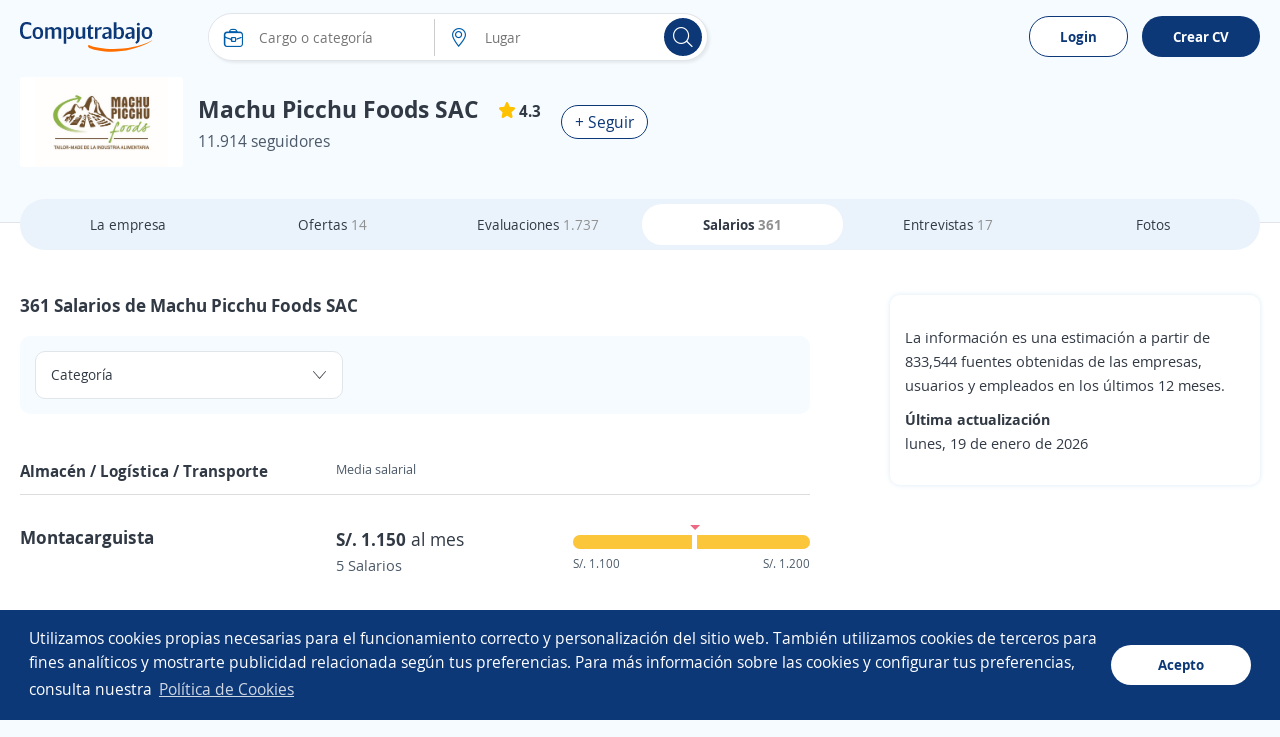

--- FILE ---
content_type: text/html; charset=utf-8
request_url: https://pe.computrabajo.com/empresas/salarios-en-machu-picchu-foods-sac-88E166744C8FCAA5
body_size: 93052
content:
<!DOCTYPE html>
<html xmlns="http://www.w3.org/1999/xhtml" lang="es-PE">
<head>
    <title></title>
    


<meta http-equiv="Content-Type"  content="text/html; charset=utf-8" /><meta  name="viewport" content="width=device-width, initial-scale=1.0, maximum-scale=1.0, user-scalable=no" /><meta  name="x-ua-compatible" content="IE=edge" />
<meta name="meta_ctp" content="3" />
<meta name="meta_cts" content="170C96A5BFF58929F775B0FFE73C12EF" />
<meta name="meta_ctv" content="8" />
<meta name="android_downloads" content="(+10,000,000)" />
<meta name="google-play-app" content="com.redarbor.computrabajo" />

    <link rel="preconnect" href="https://cp.ct-stc.com" crossorigin="" />
    <link rel="preconnect" href="https://candidato.pe.computrabajo.com" crossorigin="" />


    
    


    


    <link rel='shortcut icon' type='image/x-icon' href='//cp.ct-stc.com/web8/20251216.02_01.27/c/img/logos/favicon_ct.svg' />

        <link rel='preload' href='//cp.ct-stc.com/web8/20251216.02_01.27/c/css/fonts/CTFont_xs.woff2' as='font' type='font/woff2' crossorigin='anonymous' />
        <link rel='preload' href='//cp.ct-stc.com/web8/20251216.02_01.27/c/css/fonts/ct_font/ct_regular_font.woff2' as='font' type='font/woff2' crossorigin='anonymous' />
        <link rel='preload' href='//cp.ct-stc.com/web8/20251216.02_01.27/c/css/fonts/ct_font/ct_bold_font.woff2' as='font' type='font/woff2' crossorigin='anonymous' />

        <style>@charset "UTF-8";@font-face{font-family:'CT Font';font-style:normal;font-weight:400;src:local("CT Regular"),local("ct_regular"),url("//cp.ct-stc.com/web8/20251216.02_01.27/c/css/fonts/ct_font/ct_regular_font.woff2") format("woff");font-display:swap}@font-face{font-family:'CT Font';font-style:normal;font-weight:700;src:local("CT Bold"),local("ct_bold"),url("//cp.ct-stc.com/web8/20251216.02_01.27/c/css/fonts/ct_font/ct_bold_font.woff2") format("woff");font-display:swap}html{background:#F6FBFF;font-family:sans-serif;-ms-text-size-adjust:100%;-webkit-text-size-adjust:100%;-webkit-tap-highlight-color:rgba(0,0,0,0);height:100%;font-size:62.5%}body{font-family:'CT Font',Arial,sans-serif;font-size:1.4rem;line-height:1.4;color:#313944;background:#F6FBFF;margin:0}body p{margin:0}*{-webkit-font-smoothing:antialiased;-moz-osx-font-smoothing:grayscale}::-moz-selection{background:#ffe8a7;color:#333}::selection{background:#ffe8a7;color:#333}::-moz-selection{background:#ffe8a7;color:#333}a{background:transparent;text-decoration:none;color:#005DA9;cursor:pointer}a :focus,a:active{outline:0}a:hover{text-decoration:none;color:#2a6496}a.fc_base,a.fc_base:hover{color:#313944}a.fc_aux{color:#4B5968}a.fc_aux:hover{color:#313944}ul{list-style:none;padding:0;margin:0}h1{font-size:24px}img{border:0;vertical-align:middle;max-width:100%}form{margin:0}button,input,select,textarea{font-family:inherit;font-size:inherit;line-height:inherit}button,input,optgroup,select,textarea{color:inherit;font:inherit;margin:0;outline:none}button{overflow:visible}button,select{text-transform:none}button,html input[type=button],input[type=reset],input[type=submit]{-webkit-appearance:button;cursor:pointer}button[disabled],html input[disabled]{cursor:no-drop}button::-moz-focus-inner,input::-moz-focus-inner{border:0;padding:0}input[type=button]:focus{outline:none}input{line-height:normal}input[type=checkbox],input[type=radio]{-webkit-box-sizing:border-box;box-sizing:border-box;padding:0;margin-right:1%;border:0;cursor:pointer}input[type=number]::-webkit-inner-spin-button,input[type=number]::-webkit-outer-spin-button{height:auto}input[type=search]{-webkit-appearance:textfield;-webkit-box-sizing:border-box;box-sizing:border-box}input[type=search]::-webkit-search-cancel-button,input[type=search]::-webkit-search-decoration{-webkit-appearance:none}input:checked~span{font-weight:bold}textarea{overflow:auto}table{border-collapse:collapse;border-spacing:0}td,th{padding:0}*{-webkit-box-sizing:border-box;box-sizing:border-box}:after,:before{-webkit-box-sizing:border-box;box-sizing:border-box}.img-circle{border-radius:3px}.container{margin:0 auto;padding:0 20px}.bClick:hover{cursor:pointer}.icon_grey{-webkit-filter:grayscale(1);filter:grayscale(1);opacity:0.5}.icon_grey:hover{-webkit-filter:none;filter:none;opacity:1}.zindex9{z-index:9}.w1,.w_1{width:1%}.w_2{width:2%}.w_3{width:3%}.w_4{width:4%}.w_5{width:5%}.w_10{width:10%}.w_11{width:11%}.w_12{width:12%}.w_13{width:13%}.w15,.w_15{width:15%}.w_16{width:16%}.w_16i{width:16%!important}.w_17{width:17%}.w_18{width:18%}.w_19{width:19%}.w20,.w_20{width:20%}.w_21{width:21%}.w_22{width:22%}.w_23{width:23%}.w_24{width:24%}.w25,.w_25{width:25%}.w_26{width:26%}.w_27{width:27%}.w_28{width:28%}.w_29{width:29%}.w30,.w_30{width:30%}.w_31{width:31%}.w32,.w_32{width:32%}.w_33{width:33%}.w_33_3{width:33.333333%}.w_34{width:34%}.w35,.w_35{width:35%}.w_38{width:38%}.w40,.w_40{width:40%}.w_42{width:42%}.w_43{width:43%}.w45,.w_45{width:45%}.w_46{width:46%}.w47,.w_47{width:47%}.w_48{width:48%}.w49,.w_49{width:49%}.w50,.w_50{width:50%}.w53,.w_53{width:53%}.w_55{width:55%}.w60,.w_60{width:60%}.w_63{width:63%}.w65,.w_65{width:65%}.w_68{width:68%}.w70,.w_70{width:70%}.w75,.w_75{width:75%}.w_78{width:78%}.w80,.w_80{width:80%}.w_85{width:85%}.w_90{width:90%}.w_98{width:98%}.w_95{width:95%!important}.w_99{width:99%}.w100,.w_100{width:100%!important}.w_35px{width:35px}.w_65px{width:65px}.w_85px{width:85px}.w_90px{width:90px}.w_88px{width:88px}.w_105px{width:105px!important}.w_110px{width:110px!important}.w_120pxi{width:120px!important}.w_225px{width:225px}.w300px,.w_300px{width:300px!important}.w_400px{width:400px!important}.w150px{width:150px}.w_20i{width:20%!important}.w_25i{width:25%!important}.w_33_3i{width:33.333333%!important}.w_40i{width:40%!important}.w_50i{width:50%!important}.w_60i{width:60%!important}.w_70i{width:70%!important}.w_80i{width:80%!important}.w_90i{width:90%!important}.w_100i{width:100%!important}.w70_fx{-webkit-box-flex:70%;-ms-flex:70% 0 0px;flex:70% 0 0}.w60_mB{width:calc(60% - 50px)}.w70_mB{width:calc(70% - 20px)}.img_comp_empresas{max-height:50px;max-width:100%}.img_comp{height:50px;width:100px;display:-webkit-box;display:-ms-flexbox;display:flex;-webkit-box-align:center;-ms-flex-align:center;align-items:center;-webkit-box-pack:center;-ms-flex-pack:center;justify-content:center;overflow:hidden}.img_comp .i_company{font-size:2.4rem;color:#313944}.img_comp.no_logo{background-color:#f2f2f2}.img_comp img{max-height:100%;max-width:inherit}.mw30{max-width:30%}.mh140{max-height:140px}.mh300{max-height:300px}.h_15{height:15px}.h_20{height:20px}.h_25{height:25px}.h_70{height:70px}.h_88{height:88px}.h_50i{height:50px!important}.h_100{height:100px!important}.h_200{height:200px}.h_300{height:300px}.h100{height:100%}.h_auto{height:auto!important}.h_max{max-height:inherit!important}.h_min_a{min-height:auto!important}.h_min_40i{min-height:40px!important}.h_min_72{min-height:72px}.h_min_240{min-height:240px}.h85vh{height:85vh}.fl{float:left}.fl_i{float:left!important}.fr{float:right}.fl_r,.fr_i{float:right!important}.fn{float:none!important}.fl100{float:left;width:100%}.fw400{font-weight:400}.fwB,.fw_b{font-weight:bold}.fwN,.fw_n{font-weight:normal!important}.f_i,.fsI{font-style:italic}.tc{text-align:center}.tc_i{text-align:center!important}.tl{text-align:left!important}.tr{text-align:right}.tdL{text-decoration:line-through}.fs0{font-size:0}.fs10{font-size:10px}.fs11{font-size:11px}.fs12{font-size:12px!important}.fs13{font-size:13px}.fs14{font-size:14px}.fs14i{font-size:14px!important}.fs15{font-size:15px}.fs15i{font-size:15px!important}.fs16{font-size:16px}.fs16i{font-size:16px!important}.fs17{font-size:17px}.fs18,.fs_18{font-size:18px}.fs18i{font-size:18px!important}.fs20{font-size:20px}.fs21{font-size:21px}.fs21i{font-size:21px!important}.fs22{font-size:22px}.fs24{font-size:24px}.fs26{font-size:26px}.fs28{font-size:28px}.fs35{font-size:35px}.fs38{font-size:38px}.fs30{font-size:30px}.fs33{font-size:33px}.fs33i{font-size:33px!important}.fs45{font-size:45px!important}.fs50{font-size:50px}.fs60{font-size:60px}.lh1,.linh1{line-height:1}.linh21{line-height:21px}.linh25{line-height:25px}.linh33{line-height:33px}.linh22i{line-height:22px!important}.linh40i{line-height:40px!important}.p0,.pAll0{padding:0!important}.p5{padding:5px!important}.p8{padding:8px}.p10,.pAll10{padding:10px}.p10i{padding:10px!important}.p13{padding:13px}.p15{padding:15px!important}.pAll15{padding:15px}.p17{padding:17px}.p20{padding:20px!important}.p30,.pAll30{padding:30px!important}.pAllB{padding:20px!important}.pAllB.big{padding:50px!important}.pAll25{padding:25px}.pt0,.pt0.big,.pt0i{padding-top:0px!important}.pt3{padding-top:3px}.pt5{padding-top:5px}.pt7{padding-top:7px}.pt10{padding-top:10px}.pt15{padding-top:15px}.pt15i{padding-top:15px!important}.pt20{padding-top:20px}.pt25{padding-top:25px}.pt30{padding-top:30px}.pt40{padding-top:40px}.pt40i{padding-top:40px!important}.pt20i{padding-top:20px!important}.pb0,.pb0.big,.pb0i{padding-bottom:0!important}.pb5{padding-bottom:5px}.pb10{padding-bottom:10px}.pb11{padding-bottom:11px}.pb15{padding-bottom:15px}.pb15i{padding-bottom:15px!important}.pb20{padding-bottom:20px}.pb25{padding-bottom:25px}.pb30{padding-bottom:30px}.pb35{padding-bottom:35px}.pb40{padding-bottom:40px}.pr0i{padding-right:0!important}.pr2{padding-right:2%}.pr3{padding-right:3%}.pr4{padding-right:4%}.pr10{padding-right:10px}.pr6px{padding-right:6px}.pr10px{padding-right:10px!important}.pr15px{padding-right:15px!important}.pr15{padding-right:15px}.pr20px{padding-right:20px}.pr25{padding-right:25px}.pr30px{padding-right:30px}.pr30i{padding-right:30px!important}.pl1{padding-left:1%}.pl2{padding-left:2%}.pl3{padding-left:3%}.pl8{padding-left:8%}.pl5px{padding-left:5px}.pl6px{padding-left:6px}.pl10{padding-left:10px}.pl10px{padding-left:10px}.pl13px{padding-left:13px}.pl15,.pl15px{padding-left:15px}.pl17px{padding-left:17px}.pl20,.pl20px{padding-left:20px}.pl25,.pl25px{padding-left:25px}.pl30,.pl30px{padding-left:30px}.pl30i{padding-left:30px!important}.pl40{padding-left:40px}.plr0{padding-left:0;padding-right:0}.plr0i{padding-left:0!important;padding-right:0!important}.plr3{padding-left:3%;padding-right:3%}.plr7i{padding-left:7%!important;padding-right:7%!important}.plr5{padding-left:5px;padding-right:5px}.plr10{padding-left:10px;padding-right:10px}.plr20{padding-left:20px;padding-right:20px}.plr15{padding-left:15px;padding-right:15px}.plr15i{padding-left:15px!important;padding-right:15px!important}.plr30{padding-left:30px;padding-right:30px}.plr40{padding-left:40px;padding-right:40px}.plr50{padding-left:50px;padding-right:50px}.plr15p{padding-left:15%;padding-right:15%}.plr10p{padding-left:10%;padding-right:10%}.ptb0i{padding-top:0px!important;padding-bottom:0px!important}.ptb5{padding-top:5px;padding-bottom:5px}.ptb10{padding-top:10px;padding-bottom:10px}.ptb15{padding-top:15px;padding-bottom:15px}.ptb20{padding-top:20px;padding-bottom:20px}.ptb25{padding-top:25px;padding-bottom:25px}.ptb20i{padding-top:20px!important;padding-bottom:20px!important}.ptb13px{padding-top:13px;padding-bottom:13px}.prB{padding-right:20px}.plB{padding-left:20px}.ptB{padding-top:20px}.pbB{padding-bottom:20px}.m0,.mAll0{margin:0!important}.mAll10{margin:10px}.m0_auto,.mAuto{margin:0 auto}.m0_auto_i{margin:0 auto!important}.m_20{margin:20px 0!important}.mt-126{margin-top:-126px}.mt-111{margin-top:-111px}.mt-86{margin-top:-86px}.mt-50{margin-top:-50px!important}.mt-20{margin-top:-20px}.mt-13{margin-top:-13px}.mt0{margin-top:0!important}.mt2i{margin-top:2px!important}.mt3{margin-top:3px}.mt4{margin-top:4px}.mt5{margin-top:5px!important}.mt7{margin-top:7px}.mt10{margin-top:10px}.mt10i{margin-top:10px!important}.mt15{margin-top:15px}.mt20{margin-top:20px}.mt20i{margin-top:20px!important}.mt25{margin-top:25px}.mt30{margin-top:30px}.mt30i{margin-top:30px!important}.mt40{margin-top:40px}.mt60{margin-top:60px}.mt165{margin-top:165px}.mtB{margin-top:20px}.mb-20{margin-bottom:-20px}.mb0i{margin-bottom:0!important}.mb0{margin-bottom:0!important}.mb3{margin-bottom:3px}.mb5{margin-bottom:5px}.mb7{margin-bottom:7px}.mb10{margin-bottom:10px}.mb15{margin-bottom:15px!important}.mb20{margin-bottom:20px}.mb20i{margin-bottom:20px!important}.mb25{margin-bottom:25px}.mb30{margin-bottom:30px}.mb40{margin-bottom:40px}.mb50{margin-bottom:50px}.mr0{margin-right:0!important}.mr1{margin-right:1%}.mr2{margin-right:2%}.mr3{margin-right:3%}.mr4{margin-right:4%}.mr5{margin-right:5px!important}.mr12{margin-right:12%}.mr5px{margin-right:5px}.mr5pxi{margin-right:5px!important}.mr8px{margin-right:8px}.mr10,.mr10px{margin-right:10px}.mr15,.mr15px{margin-right:15px}.mr19{margin-right:19px}.mr20px{margin-right:20px}.mr10pxi{margin-right:10px!important}.ml1{margin-left:1%}.ml2{margin-left:2%}.ml3{margin-left:3%}.ml5{margin-left:5px}.ml7{margin-left:7%}.ml8{margin-left:8%}.ml10{margin-left:10px}.ml5px{margin-left:5px}.ml8px{margin-left:8px}.ml10px{margin-left:10px}.ml15{margin-left:15px}.ml15px{margin-left:15px!important}.ml25,.ml25px{margin-left:25px}.ml30{margin-left:30px}.mtb0{margin-top:0px;margin-bottom:0px}.mtb5{margin-top:5px;margin-bottom:5px}.mtb10{margin-top:10px;margin-bottom:10px}.mtb15{margin-top:15px;margin-bottom:15px}.mtb20{margin-top:20px;margin-bottom:20px}.mtb40{margin-top:40px;margin-bottom:40px}.mtb5i{margin-top:5px!important;margin-bottom:5px!important}.mlr0{margin-left:0!important;margin-right:0!important}.mlr4{margin-left:4%;margin-right:4%}.mlr15{margin-left:15%;margin-right:15%}.mlr15px{margin-left:15px;margin-right:15px}.mlr30px{margin-left:30px;margin-right:30px}.m_30_0{margin:30px 0!important}.mb_30{margin-bottom:30px!important}.mtb_5{bottom:0;padding:5px 0!important;position:absolute}.mt_34{margin-top:34px!important}.p24_0{padding:24px 0!important}.mbB{margin-bottom:20px}.mlB{margin-left:20px}.mrB{margin-right:20px}.mtB{margin-top:20px}.mtB_neg{margin-top:-20px}.mB_neg{margin-left:-20px;margin-right:-20px}.mbB_neg{margin-bottom:-20px}.tLayoutFix{table-layout:fixed}.cols{display:table;border-collapse:separate;width:100%}.cols.mB_neg{width:calc(100% + 20px * 2)}.cols>:not(script){display:table-cell;vertical-align:middle}.cols>:not(script).vt{vertical-align:top}.cols>:not(script).vb{vertical-align:bottom}.cols.flex{display:-webkit-box;display:-ms-flexbox;display:flex;-ms-flex-line-pack:justify;align-content:space-between;-webkit-box-align:center;-ms-flex-align:center;align-items:center}.cols.flex.vb_fx{-webkit-box-align:end;-ms-flex-align:end;align-items:flex-end}.cols.flex.vj_fx{-webkit-box-align:stretch;-ms-flex-align:stretch;align-items:stretch}.cols.flex.vt_fx{-webkit-box-align:start;-ms-flex-align:start;align-items:flex-start}.cols.flex>*{-webkit-box-flex:1;-ms-flex-positive:1;flex-grow:1}.cols.flex>.has_width{-webkit-box-flex:0;-ms-flex:none;flex:none}.cols.flex>:not(.has_width){min-width:0}.cols.flex .fx_none{-webkit-box-flex:0;-ms-flex:none;flex:none}.link_animation{position:relative}.link_animation:before{content:'';position:absolute;background:#F6FBFF;border-radius:15px;width:0;left:10px;top:0;bottom:0;z-index:-1;-webkit-transition:width 0.3s ease-in-out;transition:width 0.3s ease-in-out}.link_animation:hover:before{width:calc(100% - 10px)}.tag{border-radius:15px;display:inline-block;font-size:12px;font-size:1.2rem;color:#fff;line-height:1;white-space:nowrap;background-color:#b4bdca;padding:3px 9px}.tag.sel{border-color:#0D3878!important;background:#F6FBFF}.tag.sel span{font-weight:bold}.tag.bg_status1{background-color:#7bac43}.tag.bg_status2{background-color:#ff9733}.tag.bg_status3{background-color:#13b2dd}.tag.bg_status4{background-color:#da3d3d}.tag.dest,.tag.urgent{font-size:14px!important;color:#fff;display:inline-block;padding:3px 15px;border-radius:25px}.tag.urgent{background-color:#A8282D}.tag.dest{background-color:#bea53c}.tag.company_ok{border:1px solid #79BA59;color:#79BA59!important;background-color:transparent;border-radius:30px;font-size:15px!important;padding:5px 10px;display:-webkit-inline-box;display:-ms-inline-flexbox;display:inline-flex;-webkit-box-align:center;-ms-flex-align:center;align-items:center}.tag.company_ok,.tag.company_ok *{line-height:1!important}.info_donut{position:absolute;text-align:center;left:50%;max-width:100%}.info_donut:not(.half){-webkit-transform:translate(-50%,-50%);transform:translate(-50%,-50%);top:50%}.info_donut.half{-webkit-transform:translate(-50%,-5px);transform:translate(-50%,-5px);bottom:0}.info_donut_half{color:#97a3b4;color:#4B5968;font-size:12px;font-size:1.2rem;position:absolute;width:100%;bottom:0}.info_donut_half :first-child{float:left}.info_donut_half :last-child{float:right}.graphic_bar .bar{border-radius:30px;display:block;text-align:left;height:14px;background-color:#edeef1;position:relative;width:100%}.graphic_bar .bar span{display:block;border-radius:30px;text-align:center;height:14px}.graphic_bar .bar .bg_5{background-color:#6D902E}.graphic_bar .bar .bg_4{background-color:#91B54E}.graphic_bar .bar .bg_3{background-color:#FCC63B}.graphic_bar .bar .bg_2{background-color:#D4A485}.graphic_bar .bar .bg_1{background-color:#EC6984}.graphic_bar .bar .result{position:absolute;right:5px;line-height:1.2;bottom:0}.graphic_bar .icon_tooltip:hover{background-color:#e7a704}.graphic_bar .icon_tooltip span:last-child{height:auto;line-height:1;padding:5px 10px!important;top:auto!important;bottom:25px}.graphic_bar .icon_tooltip span:last-child:before{border-top:5px solid #4a5768;bottom:-5px;top:auto!important;border-bottom:0!important}.graphic_bar .txt{width:5px;position:absolute;top:0;border-radius:0!important}.graphic_bar .txt:before{content:'';border-top:5px solid #EC6984;border-left:5px solid transparent;border-right:5px solid transparent;position:absolute;top:-10px;left:-2px}.graphic_bar .txt .tag.show,.graphic_bar .txt:hover .tag{display:block!important}.graphic_bar .min{position:absolute;top:0;left:0;border-radius:30px 0 0 30px!important}.graphic_bar .max{position:absolute;top:0;right:0;border-radius:0 30px 30px 0!important}.graphic_bar .tag{display:none!important;background-color:#EC6984;position:absolute;top:-35px;line-height:1!important;height:auto!important;left:50%;-webkit-transform:translateX(-50%);transform:translateX(-50%)}.microsites .stars{text-align:left;width:calc(20px * 5 + 5px * 4)}.microsites .stars,.microsites .stars span{display:inline-block;font-size:0;line-height:0;content:'';height:20px;background-image:url("/c/img/stars.svg");background-position:left top}.microsites .stars span{background-position-y:-20px}.microsites .stars.small{width:calc(14px * 5 + 2px * 4)}.microsites .stars.small,.microsites .stars.small span{background-size:calc(14px + 2px) calc(14px * 2);height:14px;line-height:1.3}.microsites .stars.small span{background-position-y:14px}.side_right{width:370px}.bWord,.t_word_wrap{-ms-hyphens:auto;hyphens:auto;overflow-wrap:break-word;word-break:break-word;word-wrap:break-word}.t_ellipsis{max-width:100%;overflow:hidden;text-overflow:ellipsis;white-space:nowrap}.ws_break{white-space:pre-line}.lazy{background:transparent}canvas{-moz-user-select:none;-webkit-user-select:none;-ms-user-select:none}.dTable{display:table}.tabler{display:table-row}.tablec{display:table-cell}.tablec_i{display:table-cell!important}.vm,.vmid{vertical-align:middle}.vtop{vertical-align:top}.vbot{vertical-align:bottom}.vmid_i{vertical-align:middle!important}.vtop_i{vertical-align:top!important}.Tfixed{table-layout:fixed}.wsNow{white-space:nowrap}.border{border:1px solid #e1e5ea;background:#fff;padding:0 2%;float:left;border-radius:10px}.bt1{border-top:1px solid #ddd}.bb1{border-bottom:1px solid #ddd}.bb_d_1i{border-bottom:1px dashed #ddd!important}.b_d_1i{border:1px dashed #ddd!important}.br1{border-right:1px solid #ccc}.bl1{border-left:1px solid #ccc}.no_b{border:0!important}.no_bb{border-bottom:0!important}.no_bt{border-top:0!important}.b_radius3{border-radius:3px}.cm-10,.cm-11,.cm-12,.cm-2,.cm-3,.cm-4,.cm-5,.cm-6,.cm-7,.cm-8,.cm-9{float:left;position:relative;min-height:1px;padding:0 15px}.cm-12{width:100%}.cm-11{width:91.66666667%}.cm-10{width:83.33333333%}.cm-9{width:75%}.cm-8{width:66.66666667%}.cm-7{width:58.33333333%}.cm-6{width:50%}.cm-5{width:41.66666667%}.cm-4{width:33.33333333%}.cm-3{width:25%}.cm-2{width:16.66666667%}.cm-2m{position:relative;width:20%;float:left}.w_auto{width:auto!important}.clearfix:after,.clearfix:before,.container:after,.container:before,.row:after,.row:before{content:" ";display:table}.clearfix:after,.container:after,.row:after{clear:both}.posRel,.pos_rel{position:relative}.posAbs,.pos_ab{position:absolute}.posFix,.pos_fix{position:fixed}.pos_reli{position:relative!important}.posSticky{position:sticky}.posStickyi{position:sticky!important}.bottom0{bottom:0}.right0{right:0}.top0i{top:0!important}.top15{top:15px}.left0{left:0}.left15{left:15px}.ab_mid{top:0;left:0;bottom:0;right:0;margin:auto}.td_none,.td_none:hover{text-decoration:none}.fc_link{color:#005DA9}.fc_gray{color:#909090}.fc_white{color:#fff!important}.fc_black{color:#000!important}.fc_blue{color:#005DA9!important}.fc_blueg{color:#75828e}.color_corpo{color:#0D3878}.green{color:#128b14}.fc_green{color:#128b14!important}.fc_green_l{color:#79BA59!important}.fc_red{color:#DA3D3D!important}.fc_error{color:#DA3D3D}.fc_info{color:#e57000}.fc_urgent{color:#A8282D}.fc_dest{color:#655401}.errors{color:#ED6985;text-align:left}.errors a{float:none!important}.fc80{color:#808080!important}.fc999{color:#999999!important}.fcOrange,.fc_orange{color:#ff5a00!important}.fcOrangeLight{color:#ff9b00}.fcred{color:#DA3D3D}.fc_base{color:#313944}.fc_aux{color:#4B5968}.fc_brand{color:#0D3878}.fc_brand_aux{color:#ff5a00}.fc_ko{color:#DA3D3D}.fc_purple{color:#7d66ab}.flowHid,.over_h{overflow:hidden}.over_hi{overflow:hidden!important}.over_a{overflow:auto}.o_vis{overflow:visible!important}.vis_h{visibility:hidden}.list_d{list-style:disc}.list_c{list-style:circle}.list_dot>:not(script){display:inline}.list_dot>:not(script):not(:first-child):before{color:#909090;content:'\B7';margin:0 6px 0 2px}.clear{clear:both;display:block}.d_1024,.d_mbli,.hide,.ocultar{display:none!important}.mostrar,.show{display:block!important}.cp{cursor:pointer}.d_i_mbl,.d_mbl,.d_mbl480,.reshidden{display:none}.dB,.d_block{display:block}.dI,.d_inline{display:inline}.dB,.d_blocki{display:block!important}.dIB,.d_ib{display:inline-block}.d_inlineblock{display:inline-block!important}.listStyle{list-style:disc}.d_list{display:list-item!important}.b_heart{border:0;background:#eaf3fb;padding-top:10px;border-radius:50%;-webkit-box-flex:0;-ms-flex:0 0 50px;flex:0 0 50px;position:relative;-webkit-animation:unmove 0.2s;animation:unmove 0.2s;height:50px;width:50px}.b_heart svg{position:absolute;top:13px;left:13px}.b_heart svg:last-child{opacity:0}.b_heart.sel{background:#ffd8e1;-webkit-animation:move 0.3s;animation:move 0.3s}.b_heart.sel svg:first-child{opacity:0}.b_heart.sel svg:last-child{opacity:1}.b_heart.sel:before{content:'';position:absolute;width:50px;height:50px;border-radius:50%;top:0;right:0;-webkit-box-shadow:0 0 15px #fff;box-shadow:0 0 15px #fff}.b_heart.sq{border-radius:5px}.b_heart.sq:before{-webkit-box-shadow:none;box-shadow:none;border-radius:5px}@-webkit-keyframes move{0%{-webkit-transform:scale(0);transform:scale(0)}to{-webkit-transform:scale(1);transform:scale(1)}}@keyframes move{0%{-webkit-transform:scale(0);transform:scale(0)}to{-webkit-transform:scale(1);transform:scale(1)}}@-webkit-keyframes unmove{0%{-webkit-transform:scale(1);transform:scale(1)}to{-webkit-transform:scale(0);transform:scale(0)}}@keyframes unmove{0%{-webkit-transform:scale(1);transform:scale(1)}to{-webkit-transform:scale(0);transform:scale(0)}}.box_fav{display:-webkit-box;display:-ms-flexbox;display:flex;-webkit-box-align:center;-ms-flex-align:center;align-items:center;padding-bottom:15px;margin-bottom:15px!important;border-bottom:1px solid #ddd;max-height:200px}.box_fav .w200px{-webkit-box-flex:200px;-ms-flex:200px 0 0px;flex:200px 0 0}.box_fav:last-child{border-bottom:0;margin-bottom:0!important;padding-bottom:0}.box_fav.delete_box{max-height:0!important;overflow:hidden;padding:0;border-bottom:0;margin:0!important;-webkit-transition:all 0.3s;transition:all 0.3s}.box_fav.show_box{-webkit-transition:max-height 0.3s;transition:max-height 0.3s}.item_fav{max-height:200px}.item_fav.delete_box{max-height:0!important;overflow:hidden!important;padding:0 20px!important;border-bottom:0;margin:0!important;-webkit-transition:all 0.3s;transition:all 0.3s;-webkit-box-shadow:none;box-shadow:none}.item_fav.show_box{-webkit-transition:max-height 0.3s;transition:max-height 0.3s}.tag.save{background-color:rgba(53,62,74,0.9);border:0;border-radius:5px;font-size:14px!important;padding:13px 20px;position:fixed;z-index:99;left:0;bottom:0;margin:15px}.tag.save a{text-decoration:underline!important}.tag.save,.tag.save *{color:#fff}.b_show_offer{padding:15px;background-color:#eaf3fb;border-radius:50%;border:0}.icon_tooltip{display:inline-block;position:relative;overflow:visible}.icon_tooltip span:last-child{display:none}.icon_tooltip:hover{cursor:pointer}.icon_tooltip:hover span:last-child{border-radius:3px;color:#fff;font-size:11px;font-weight:normal!important;position:absolute;display:block;text-align:center;-webkit-transform:translate(-50%,0);transform:translate(-50%,0);background:#4a5768;left:50%;margin-top:5px;max-width:150px;padding:3px 7px;top:100%;width:-webkit-max-content;width:max-content;width:-moz-max-content;z-index:999999999;word-break:break-word;text-shadow:none}.icon_tooltip:hover span:last-child:before{position:absolute;-webkit-transform:translate(-50%,0);transform:translate(-50%,0);content:'';border-bottom:5px solid #4a5768;border-left:5px solid transparent;border-right:5px solid transparent;left:50%;top:-5px}.comments .item_comment{padding:20px 30px 0;margin:0 -15px;position:relative;float:left;width:auto!important;border:0!important}.comments .item_comment:not(:last-child)>div{border-bottom:1px solid #ccc}.comments .item_comment>div{float:left;width:100%;padding-bottom:15px}.comments .item_comment.sel{background-color:#c3e4ff}.tooltip_finish{display:none;background:#ecf6e8;width:100%;border:1px solid #d6e9c6;padding:15px;margin:0 0 15px;border-radius:3px}.tooltip_finish span{font-size:15px;color:#3c763d}#chartjs-tooltip{opacity:1;position:absolute;background:rgba(0,0,0,0.7);color:white;border-radius:3px;-webkit-transition:all 0.1s ease;transition:all 0.1s ease;pointer-events:none;-webkit-transform:translate(-50%,0);transform:translate(-50%,0);font-size:13px}input[readonly]{background-color:Whitesmoke;color:gray}select[disabled]{background-color:Whitesmoke;color:gray}.submit_n{font-size:18px;color:#fff;border-radius:30px}.submit_fb{font-weight:bold;line-height:27px;font-size:16px;color:#fff;text-shadow:#706d6d 1px 1px 1px;border:1px solid #415784;height:41px;width:100%;padding-left:30px;background:#5170b7;background-image:url("/c/img/fb_f.png"),-webkit-gradient(linear,left top,left bottom,from(#5170b7),to(#334a81));background-position:0 center;background-repeat:no-repeat;border-radius:30px}.submit_fb:hover{background:url("/c/img/fb_f.png"),-webkit-gradient(linear,left top,left bottom,from(#334a81),to(#5170b7));background-position:0 center;background-repeat:no-repeat}.submit_fbm{font-weight:bold;line-height:41px;font-size:16px;padding:0 30px 0 50px;border:transparent;color:#fff;height:41px;background:#0079ff;background-image:url("/c/img/fb_m.png");background-position:5px center;background-repeat:no-repeat;text-decoration:none;width:auto!important;display:inline-block;vertical-align:middle;border-radius:30px}.submit_fbm:hover{background-color:#006de6;text-decoration:none;color:#fff}.b_google{border:1px solid #0D3878;border-radius:30px;cursor:pointer;display:inline-block;padding:10px;z-index:1;background-color:#0D3878;color:#0D3878;text-align:center;font-weight:bold;font-size:1.4rem}.b_google:active,.b_google:focus,.b_google:hover{background:#F6FBFF!important}.b_google:before{background:url('/c/img/google.svg') center center no-repeat #fff;background-size:18px;border-radius:50%;content:'';display:inline-block;height:22px;margin-right:10px;vertical-align:middle;width:22px}.b_outlook:before{display:inline-block;vertical-align:middle;margin-right:10px;content:'';height:22px;width:22px;background:url("/c/img/outlook.svg") center center no-repeat #fff;background-size:18px;border-radius:50%}.b_facebook{padding:8px 10px;background-color:#4d74b8;border:1px solid #4d74b8;width:100%}.b_facebook:before{display:inline-block;vertical-align:middle;margin-right:10px;content:'';height:22px;width:22px;background:url("/c/img/i_fb.svg") center center no-repeat;background-size:22px}.b_facebook:hover{text-decoration:none!important;color:#fff!important;background:#3c5d96;border-color:#3c5d96}.b_facebook,.b_google{position:relative;text-align:center;cursor:pointer;display:inline-block;border-radius:30px;font-size:14px;color:#fff;font-weight:bold}.submit_n{border:1px solid transparent;background:#0D3878;-webkit-box-shadow:0 0 1px #999;box-shadow:0 0 1px #999;height:auto;padding:10px 15px;font-weight:bold}.submit_n:hover{background:#08234a;color:#fff;text-decoration:none}.disabled{background:#f2f2f2!important;color:#818181!important;pointer-events:none!important}.disabled>h3{color:#818181!important}.submit_wh{border:0;height:50px;background:#fbfbfb;background:-webkit-gradient(linear,left top,left bottom,from(#fbfbfb),to(#eeeeee));background:linear-gradient(to bottom,#fbfbfb 0%,#eeeeee 100%)}.submit_wh:hover{background:#eeeeee;background:-webkit-gradient(linear,left top,left bottom,from(#eeeeee),to(#fbfbfb));background:linear-gradient(to bottom,#eeeeee 0%,#fbfbfb 100%)}.btnwhite,.submit_wh2{color:#313944;line-height:50px;font-size:18px;font-weight:bold;margin:10px 0 0;border:1px solid #9a99ac;background:#d9d9e2;background-image:-webkit-gradient(linear,left top,left bottom,from(#f8f8f9),to(#d9d9e2));background-image:linear-gradient(to bottom,#f8f8f9,#d9d9e2);background-repeat:repeat-x;-webkit-box-shadow:0 1px 5px rgba(0,0,0,0.2);box-shadow:0 1px 5px rgba(0,0,0,0.2);text-shadow:0 1px #fff;border-radius:30px}.btnwhite:not(.no_hover):hover,.submit_wh2:not(.no_hover):hover{text-decoration:none;color:#313944!important;background:#f8f8f9;background-image:-webkit-gradient(linear,left top,left bottom,from(#d9d9e2),to(#f8f8f9));background-image:linear-gradient(to bottom,#d9d9e2,#f8f8f9)}.btnwhite.no_hover,.submit_wh2.no_hover{cursor:default!important;color:#999!important;background:#f7f5f5}.submit_wh2.boton:hover{color:#313944!important}.submit_des,.submit_des:hover{background:#c2c2c2!important;text-shadow:none;cursor:default!important;border:1px solid #A8A8A8;box-shadow:none!important;-webkit-box-shadow:none!important;-moz-box-shadow:none!important}.btnwhite{font-size:16px;height:auto;line-height:normal;padding:10px 15px;font-weight:normal;text-align:center}.b_primary_inv{border-radius:30px;position:relative;text-align:center;border:1px solid transparent;cursor:pointer;display:inline-block;padding:13px 17px;color:#0D3878;border-color:#0D3878;background-color:#fff}.b_primary_inv.active,.b_primary_inv:hover{text-decoration:none;background-color:#0D3878;color:#fff}.b_primary_inv.active>span,.b_primary_inv:hover>span{color:#fff}.b_primary_inv.small{padding:5px 13px}.b_primary_inv.small:not(.radius0){border-radius:30px}.b_primary_inv.tiny{font-size:1.4rem;font-weight:normal;padding:5px 15px}.b_primary{background-color:#0D3878;color:#fff;font-weight:bold;border-radius:30px;position:relative;text-align:center;border:1px solid transparent;cursor:pointer;display:inline-block;padding:13px 17px;float:none;height:auto}.b_primary:hover{background:#08234a;color:#fff!important}.b_primary.b_premium{background:#59BAA8}.b_primary.b_premium:hover{background:#429e8d}.bg_premium{background:#59BAA8}.bg_premiumlight{background-color:#f2fafc}.b_primary:hover,.b_primary_inv:hover{text-decoration:none}.b_primary.rounded,.b_primary_inv.rounded{border-radius:30px}.b_primary:not(span):after,.b_primary_inv:not(span):after{border-radius:35px;position:absolute;-webkit-transition:background-color 0.4s;transition:background-color 0.4s;content:'';background-color:rgba(53,62,74,0);bottom:-1px;left:-1px;right:-1px;top:-1px}.a_claro,.activo,.bg_brand{background:#0D3878}.a_oscuro{background:#353e4a}.bg_blanco{background:#fff;border:1px solid #e1e5ea}.bg_white{background:#fff!important}.bg_bluelight,.bg_brand_light{background:#F6FBFF}.bg_greenlight{background:#f0fcf7}.bg_light_gray{background:#f5f5f5}.bg_gray{background:#f7f5f5}.bg_orange{background:#f9e2ca}.bg_disabled{background:whitesmoke}.bg_purple{background:#7d66ab}.bg_purple_light{background-color:#f2f0f7}.bgF9{background:#f9f9f9}.bgF4{background:#f4f4f4}.bg_ok{background-color:#79BA59}.bg_info{background-color:#ff9733}.bg_yellow{background-color:#FCC73B}.bg_ok_light{background-color:#dfeed7}.bg_info_light{background-color:#ffe5cc}.bg_yellow_light{background-color:#fff9eb}.bg_yellow_light.hover:hover{background-color:#fef2d2}.bg_brand_light.hover:hover{background:#ecf6ff}.bg_error_light{background-color:#f0b1b1}.bg_fondo{background-color:#F8FAFC!important}.box,.boxn{background:#fff;padding:0;overflow:auto;border-radius:10px}.box{margin-bottom:20px;-webkit-box-shadow:0 0 9px 1px rgba(24,26,31,0.07);box-shadow:0 0 9px 1px rgba(24,26,31,0.07)}.box.hover:hover{cursor:pointer;-webkit-box-shadow:0 0 15px rgba(0,0,0,0.15);box-shadow:0 0 15px rgba(0,0,0,0.15)}.box.flowHid{overflow:visible}.boxn{margin-bottom:30px}.boxWhite{background:#fff;padding:15px;border-radius:10px;-webkit-box-shadow:0 0 9px 1px rgba(24,26,31,0.07);box-shadow:0 0 9px 1px rgba(24,26,31,0.07);margin-bottom:20px;border:0}.boxWhiteParent{background:#fff;-webkit-box-shadow:0 0 9px 1px rgba(24,26,31,0.07);box-shadow:0 0 9px 1px rgba(24,26,31,0.07);float:left;width:100%;border-radius:10px}.boxWhiteParent .boxWhite{border-radius:0;-webkit-box-shadow:none;box-shadow:none;margin-bottom:0}.boxWhiteParent>div:first-child .boxWhite{border-radius:10px 10px 0 0}.boxWhiteParent>div:last-child .boxWhite{border-radius:0 0 10px 10px}.boxShadow{border-width:0!important;box-shadow:1px 0 15px rgba(0,0,0,0.1);-webkit-box-shadow:1px 0 15px rgba(0,0,0,0.1);-moz-box-shadow:1px 0 15px rgba(0,0,0,0.1);border-radius:10px}.boxShadowBlue{-webkit-box-shadow:0 0 5px rgba(194,221,243,0.6);box-shadow:0 0 5px rgba(194,221,243,0.6);padding:30px 15px}.box_green{background:#f0fcf7;border:1px solid #79b794;padding:7px 10px;color:#358459;border-radius:10px}.box_gray{background:#fff;border:1px solid #ddd;padding:7px 10px;border-radius:10px}.box_red{background:#ffe7e7;border:1px solid #e4aaaa;padding:7px 10px;border-radius:10px}.box_aux{background-color:#f4f4f4;padding:15px;border-radius:10px}.box_border>.tag.new,.boxx>.tag.new{position:absolute;top:-11px;left:50%;-webkit-transform:translateX(-50%);transform:translateX(-50%)}.box_shadow{padding:25px;border-radius:15px;position:relative;-webkit-box-shadow:0 5px 10px 0 #0f172a0a;box-shadow:0 5px 10px 0 #0f172a0a;z-index:1}.box_shadow:not([class*=bg_]){background:#fff}.box_shadow>.tag.new{position:absolute;top:-11px;left:50%;-webkit-transform:translateX(-50%);transform:translateX(-50%)}.box_shadow+.box_bottom_info{color:#313944;position:relative;left:0;right:0;bottom:auto;margin-top:-50px;border-radius:0 0 15px 15px;padding:30px 25px 10px 25px}.box_shadow+.box_bottom_info:not([class*=bg_]){background:#F6FBFF}.box_shadow+.box_bottom_info:not([class*=tl]){text-align:center}.box_shadow+.box_bottom_info:not([class*=fs]){font-size:1.4rem}.box_shadow.box_hover:hover{-webkit-box-shadow:3px 3px 6px 0 rgba(0,0,0,0.1);box-shadow:3px 3px 6px 0 rgba(0,0,0,0.1);background-color:#f7fbff}.box_border{background:#fff;border:1px solid #e1e5ea;padding:25px;border-radius:10px}.box_border.small{padding:10px 15px}.box_border.radius,.box_border.rounded{border-radius:30px}.box_border h1{line-height:1.2}.box_border h1:not([class*=mb]){margin:0}.box_border.hover:hover{-webkit-box-shadow:3px 3px 6px 0 rgba(0,0,0,0.1);box-shadow:3px 3px 6px 0 rgba(0,0,0,0.1)}.box_border .ml10{margin-left:10px}.box_border .mr10{margin-right:10px}.box_border>.tag.new{position:absolute;top:-11px;left:50%;-webkit-transform:translateX(-50%);transform:translateX(-50%)}.hover_bg:hover{background-color:#f7fbff}.box,.box_border{position:relative}.box .star,.box_border .star{background:none;height:auto;width:auto;margin:0}.opt_bubble{display:none;background-color:white;position:absolute;width:220px;-webkit-box-shadow:0 0 9px 1px rgba(49,57,68,0.07);box-shadow:0 0 9px 1px rgba(49,57,68,0.07);right:32px;top:0;border-radius:10px;z-index:9999}.opt_bubble a,.opt_bubble>span{padding:6px 10px;display:block}.opt_bubble a:first-child,.opt_bubble>span:first-child{border-radius:10px 10px 0 0;padding-top:8px}.opt_bubble a:last-child,.opt_bubble>span:last-child{border-radius:0 0 10px 10px;padding-bottom:8px}.opt_bubble a:first-child:last-child,.opt_bubble>span:first-child:last-child{border-radius:10px;padding-top:8px;padding-bottom:8px}.opt_bubble a:hover,.opt_bubble>span:hover{background-color:#eaf3fb}.opt_dots{position:absolute;top:20px;right:20px}.box_icon_fix{position:relative;border-radius:10px;padding:20px 20px 35px;margin-bottom:15px;font-size:1.6rem}.box_icon_fix:not([class*=bg]){background-color:#f0f2f4}.box_icon_fix .button{position:absolute;bottom:-26px;left:calc(50% + 15px);-webkit-transform:translateX(calc(-50% - 15px));transform:translateX(calc(-50% - 15px));border:2px solid #fff}.sub_box{position:relative;border-radius:10px;padding:15px}.sub_box:not([class*=bg]){background-color:#f0f2f4}.sub_box.bg_premium:hover{background-color:#429e8d;-webkit-box-shadow:0 0 15px rgba(0,0,0,0.15);box-shadow:0 0 15px rgba(0,0,0,0.15)}.sub_box.bg_premium.bg_icon:before{bottom:18px!important;left:80%!important}.sub_box.bg_brand_light{background:#F6FBFF}.box_error,.box_high_error,.box_info,.box_ok{padding:7px 10px;border-radius:10px;color:#333;position:relative}.box_error a:not([class*=b_]),.box_high_error a:not([class*=b_]),.box_info a:not([class*=b_]),.box_ok a:not([class*=b_]){text-decoration:underline}.box_error .b_primary_inv:hover,.box_high_error .b_primary_inv:hover,.box_info .b_primary_inv:hover,.box_ok .b_primary_inv:hover{color:#0D3878!important;border-color:#0D3878;background-color:#fff}.box_error [class*=ico_close_w],.box_high_error [class*=ico_close_w],.box_info [class*=ico_close_w],.box_ok [class*=ico_close_w]{position:absolute;top:6px;right:7px}.box_ok{background:#EBF5E6;border:1px solid #EBF5E6}.box_error{background:#F9E2E2;border:1px solid #F9E2E2}.box_high_error{background:#DA3D3D;border:1px solid #DA3D3D;color:#fff}.box_info{background:#FFF0E2;border:1px solid #FFF0E2}.box_info.light{background:#FFF0E2;border:0;-webkit-box-shadow:0 0 9px 1px rgba(24,26,31,0.07);box-shadow:0 0 9px 1px rgba(24,26,31,0.07)}.i_loading{display:inline-block}.i_loading .i_search,.i_loading span{opacity:0!important}.i_loading:after{left:calc(50% - 24px)!important;top:4px!important;content:" ";display:block;width:24px;height:24px;margin:8px;border-radius:50%;border:2px solid #fff;border-color:#fff transparent #fff transparent;-webkit-animation:cargando 0.7s ease-in-out infinite;animation:cargando 0.7s ease-in-out infinite;opacity:0.8}.b_primary.i_loading:after{margin:0;width:24px;height:24px}.box_search input{height:auto}@-webkit-keyframes cargando{0%{-webkit-transform:rotate(0deg);transform:rotate(0deg)}to{-webkit-transform:rotate(360deg);transform:rotate(360deg)}}@keyframes cargando{0%{-webkit-transform:rotate(0deg);transform:rotate(0deg)}to{-webkit-transform:rotate(360deg);transform:rotate(360deg)}}.boton{display:block;float:none;font-size:18px!important;margin:15px auto;padding:7px!important;text-align:center;line-height:23px}.boton:hover{color:#fff;text-decoration:none}.pd1{padding:0 20px}.pd2{padding-left:20px;padding-right:20px}.pd3{padding:0 2%}.pd17{padding:17px 0 5px}[contenteditable=true]{border:1px solid #ccc;border-radius:3px;padding:10px;background-color:#f3f7fc}.spinner{margin:15px auto 30px;width:40px;height:40px;position:relative}.container1>div,.container2>div,.container3>div{width:10px;height:10px;background:#005DA9;position:absolute;-webkit-animation:bouncedelay 1.2s infinite ease-in-out;animation:bouncedelay 1.2s infinite ease-in-out;-webkit-animation-fill-mode:both;animation-fill-mode:both;border-radius:100%}.spinner .spinner-container{position:absolute;width:100%;height:100%}.container2{-webkit-transform:rotateZ(45deg);transform:rotateZ(45deg)}.container3{-webkit-transform:rotateZ(90deg);transform:rotateZ(90deg)}.circle1{top:0;left:0}.circle2{top:0;right:0}.circle3{right:0;bottom:0}.circle4{left:0;bottom:0}.container1 .circle2{-webkit-animation-delay:-0.9s;animation-delay:-0.9s}.container1 .circle3{-webkit-animation-delay:-0.6s;animation-delay:-0.6s}.container1 .circle4{-webkit-animation-delay:-0.3s;animation-delay:-0.3s}.container2 .circle1{-webkit-animation-delay:-1.1s;animation-delay:-1.1s}.container2 .circle2{-webkit-animation-delay:-0.8s;animation-delay:-0.8s}.container2 .circle3{-webkit-animation-delay:-0.5s;animation-delay:-0.5s}.container2 .circle4{-webkit-animation-delay:-0.2s;animation-delay:-0.2s}.container3 .circle1{-webkit-animation-delay:-1s;animation-delay:-1s}.container3 .circle2{-webkit-animation-delay:-0.7s;animation-delay:-0.7s}.container3 .circle3{-webkit-animation-delay:-0.4s;animation-delay:-0.4s}.container3 .circle4{-webkit-animation-delay:-0.1s;animation-delay:-0.1s}@-webkit-keyframes bouncedelay{0%,80%,to{transform:scale(0);-webkit-transform:scale(0)}40%{transform:scale(1);-webkit-transform:scale(1)}}@keyframes bouncedelay{0%,80%,to{transform:scale(0);-webkit-transform:scale(0)}40%{transform:scale(1);-webkit-transform:scale(1)}}.bg_loading .spinner{width:40px;height:40px;position:absolute;top:12px;left:50px}.bg_loading .preloader{background:#fff;width:140px;height:120px;margin:0 auto;position:relative;border-radius:3px}.bg_loading .preloader p{position:absolute;bottom:0;width:100%;padding:10px 0}@-webkit-keyframes fade{0%{background:#777}}@keyframes fade{0%{background:#777}}.loading_spin{width:40px;height:40px;margin:-3px 0 0 -21px;position:relative;border-radius:30px}.loading_spin>div{border-radius:4px;height:6px;width:2px;margin:-1px 0 0 10px;position:absolute;-webkit-animation:fade 1.2s infinite linear;animation:fade 1.2s infinite linear}.loading_spin>div:nth-of-type(2){-webkit-transform:rotate(30deg);transform:rotate(30deg);-webkit-animation-delay:0.1s;animation-delay:0.1s}.loading_spin>div:nth-of-type(3){-webkit-transform:rotate(60deg);transform:rotate(60deg);-webkit-animation-delay:0.2s;animation-delay:0.2s}.loading_spin>div:nth-of-type(4){-webkit-transform:rotate(90deg);transform:rotate(90deg);-webkit-animation-delay:0.3s;animation-delay:0.3s}.loading_spin>div:nth-of-type(5){-webkit-transform:rotate(120deg);transform:rotate(120deg);-webkit-animation-delay:0.4s;animation-delay:0.4s}.loading_spin>div:nth-of-type(6){-webkit-transform:rotate(150deg);transform:rotate(150deg);-webkit-animation-delay:0.5s;animation-delay:0.5s}.loading_spin>div:nth-of-type(7){-webkit-transform:rotate(180deg);transform:rotate(180deg);-webkit-animation-delay:0.6s;animation-delay:0.6s}.loading_spin>div:nth-of-type(8){-webkit-transform:rotate(210deg);transform:rotate(210deg);-webkit-animation-delay:0.7s;animation-delay:0.7s}.loading_spin>div:nth-of-type(9){-webkit-transform:rotate(240deg);transform:rotate(240deg);-webkit-animation-delay:0.8s;animation-delay:0.8s}.loading_spin>div:nth-of-type(10){-webkit-transform:rotate(270deg);transform:rotate(270deg);-webkit-animation-delay:0.9s;animation-delay:0.9s}.loading_spin>div:nth-of-type(11){-webkit-transform:rotate(300deg);transform:rotate(300deg);-webkit-animation-delay:1s;animation-delay:1s}.loading_spin>div:nth-of-type(12){-webkit-transform:rotate(330deg);transform:rotate(330deg);-webkit-animation-delay:1.1s;animation-delay:1.1s}.loading_spin>div:nth-of-type(13){-webkit-transform:rotate(360deg);transform:rotate(360deg);-webkit-animation-delay:1.2s;animation-delay:1.2s}.loading_spin>div:first-of-type{left:50%;top:30%}.loading_spin>div:nth-of-type(2){left:60%;top:33%}.loading_spin>div:nth-of-type(3){left:67%;top:40%}.loading_spin>div:nth-of-type(4){left:70%;top:50%}.loading_spin>div:nth-of-type(5){left:67%;top:60%}.loading_spin>div:nth-of-type(6){left:60%;top:67%}.loading_spin>div:nth-of-type(7){left:50%;top:70%}.loading_spin>div:nth-of-type(8){left:40%;top:67%}.loading_spin>div:nth-of-type(9){left:33%;top:60%}.loading_spin>div:nth-of-type(10){left:30%;top:50%}.loading_spin>div:nth-of-type(11){left:33%;top:40%}.loading_spin>div:nth-of-type(12){left:40%;top:33%}.loading{position:relative;margin:20px auto;padding:0!important;height:38px;width:38px}.loading>div{height:100%;position:absolute;width:100%}.loading>div>span{-webkit-animation:loading 1.2s infinite ease-in-out;animation:loading 1.2s infinite ease-in-out;border-radius:50%;position:absolute;-webkit-animation-fill-mode:both;animation-fill-mode:both;height:9px;width:9px}.loading>div>span:first-child{top:0;left:0}.loading>div>span:nth-child(2){top:0;right:0}.loading>div>span:nth-child(3){right:0;bottom:0}.loading>div>span:nth-child(4){left:0;bottom:0}.loading>div:first-child span:nth-child(2){-webkit-animation-delay:-0.9s;animation-delay:-0.9s}.loading>div:first-child span:nth-child(3){-webkit-animation-delay:-0.6s;animation-delay:-0.6s}.loading>div:first-child span:nth-child(4){-webkit-animation-delay:-0.3s;animation-delay:-0.3s}.loading>div:nth-child(2){-webkit-transform:rotateZ(45deg);transform:rotateZ(45deg)}.loading>div:nth-child(2) span{-webkit-transform:rotateZ(-45deg);transform:rotateZ(-45deg)}.loading>div:nth-child(2) span:first-child{-webkit-animation-delay:-1.1s;animation-delay:-1.1s}.loading>div:nth-child(2) span:nth-child(2){-webkit-animation-delay:-0.8s;animation-delay:-0.8s}.loading>div:nth-child(2) span:nth-child(3){-webkit-animation-delay:-0.5s;animation-delay:-0.5s}.loading>div:nth-child(2) span:nth-child(4){-webkit-animation-delay:-0.2s;animation-delay:-0.2s}.loading>div:nth-child(3){-webkit-transform:rotateZ(90deg);transform:rotateZ(90deg)}.loading>div:nth-child(3) span{-webkit-transform:rotateZ(-90deg);transform:rotateZ(-90deg)}.loading>div:nth-child(3) span:first-child{-webkit-animation-delay:-1s;animation-delay:-1s}.loading>div:nth-child(3) span:nth-child(2){-webkit-animation-delay:-0.7s;animation-delay:-0.7s}.loading>div:nth-child(3) span:nth-child(3){-webkit-animation-delay:-0.4s;animation-delay:-0.4s}.loading>div:nth-child(3) span:nth-child(4){-webkit-animation-delay:-0.1s;animation-delay:-0.1s}@-webkit-keyframes loading{0%{background-color:#0D3878}to{background-color:transparent}}@keyframes loading{0%{background-color:#0D3878}to{background-color:transparent}}@-webkit-keyframes loading_white{0%{background-color:#fff}to{background-color:transparent}}@keyframes loading_white{0%{background-color:#fff}to{background-color:transparent}}.btncerrar,.btncerrar2{position:absolute;color:#fff;text-decoration:none!important;width:45px;height:45px;right:5px!important;top:5px!important;display:-webkit-box;display:-ms-flexbox;display:flex;-webkit-box-align:center;-ms-flex-align:center;align-items:center;-webkit-box-pack:center;-ms-flex-pack:center;justify-content:center}.btncerrar2:hover,.btncerrar:hover{color:#fff;border-radius:50px;background-color:rgba(0,0,0,0.1)!important}.btncerrar2:focus,.btncerrar:focus{outline:none}.containerBlock{display:block;width:100%;text-align:center}input,select,textarea{display:block;line-height:1.42857143;color:#313944;background-color:#fff;background-image:none;border:1px solid #e1e5ea;float:left;height:40px;border-radius:10px}input.rounded,select.rounded,textarea.rounded{border-radius:10px}input:focus,select:focus,textarea:focus{border-color:#0D3878;outline-offset:0;outline-width:0}.nice-select.rounded{border-radius:10px}input[type=checkbox]:hover{cursor:pointer}textarea{max-width:100%;margin:7px 2% 0 0;height:120px;padding:6px 12px;font-size:14px;-webkit-box-shadow:inset 0 1px 1px rgba(0,0,0,0.075);box-shadow:inset 0 1px 1px rgba(0,0,0,0.075);-webkit-transition:border-color ease-in-out 0.15s,-webkit-box-shadow ease-in-out 0.15s;transition:border-color ease-in-out 0.15s,-webkit-box-shadow ease-in-out 0.15s;transition:border-color ease-in-out 0.15s,box-shadow ease-in-out 0.15s;transition:border-color ease-in-out 0.15s,box-shadow ease-in-out 0.15s,-webkit-box-shadow ease-in-out 0.15s;border-radius:10px}.autocomplete{max-height:350px}.highlight,.highligth_bold{font-weight:bold;color:black!important}.ui-autocomplete{max-height:200px;overflow-y:auto;overflow-x:hidden;position:absolute;cursor:default}* html .ui-autocomplete{height:200px;width:1px}.ui-menu{list-style:none;padding:2px;margin:0;display:block;float:left;border-color:#1E82C4;border-style:solid;border-width:thin;background-color:white;z-index:99999}.ui-menu .ui-menu-item a{text-decoration:none;display:block;color:black;padding:7px 5px;font-size:14px}.ui-menu .ui-state-focus a{text-decoration:none;background:#3399FF;display:block;color:white}.ui-menu .ui-menu-item a:hover{background-color:#3399FF;color:white}.ui-helper-hidden-accessible{display:none}.fc_aux_light{color:#97a3b4}.paginas{padding:0;margin:15px 0;text-align:center;float:right}.paginas ul{padding:0}.paginas ul li{display:inline-block;margin:0;padding:0}.paginas ul li a{border:1px solid #e1e5ea;background-color:#fff;color:#313944;border-radius:30px;display:-webkit-box;display:-ms-flexbox;display:flex;min-width:44px;min-height:44px;margin:0 5px;padding:0 17px;-webkit-box-align:center;-ms-flex-align:center;align-items:center}.paginas ul li a:hover{color:#313944;background-color:#eaf3fb;text-decoration:none}.paginas ul li.active a{cursor:default;color:#fff;background-color:#0D3878}.paginas ul li .ico_before,.paginas ul li .ico_next{display:none}.paginas.paginasCenter{float:none;display:inline-block;width:100%}.paginas.paginasCenter ul{margin-left:auto;margin-right:auto;text-align:center}.paginas .icon{display:none}.pag_numeric{display:-webkit-box;display:-ms-flexbox;display:flex;-webkit-box-pack:center;-ms-flex-pack:center;justify-content:center;margin-top:0}.pag_numeric a,.pag_numeric>span{border:1px solid #e1e5ea;background-color:#fff;color:#313944;border-radius:30px;display:-webkit-box;display:-ms-flexbox;display:flex;min-width:44px;min-height:44px;margin:0 5px;padding:0 17px;-webkit-box-align:center;-ms-flex-align:center;align-items:center}.pag_numeric a:hover,.pag_numeric>span:hover{color:#313944;background-color:#F6FBFF}.pag_numeric a.sel,.pag_numeric>span.sel{cursor:default;color:#fff;background-color:#0D3878}.pag_numeric a.disabled,.pag_numeric>span.disabled{pointer-events:none;opacity:0.5}.pag_numeric a.b_prev .icon,.pag_numeric>span.b_prev .icon{margin-right:5px}.pag_numeric a .b_next .icon,.pag_numeric>span .b_next .icon{margin-left:5px}.pag_back{display:-webkit-box;display:-ms-flexbox;display:flex;margin:15px 0}.pag_back>a:hover{background-color:#f7fbff;-webkit-box-shadow:0 0 15px rgba(0,0,0,0.15);box-shadow:0 0 15px rgba(0,0,0,0.15);text-decoration:none}.pag_back .box_border{border-radius:50px;min-width:44px;display:-webkit-box;display:-ms-flexbox;display:flex;height:44px;-webkit-box-align:center;-ms-flex-align:center;align-items:center;-webkit-box-pack:center;-ms-flex-pack:center;justify-content:center;color:#313944;font-size:16px;-webkit-box-flex:44px;-ms-flex:44px 0 0px;flex:44px 0 0}.pag_back.small .box_border{padding:10px}.pag_back.mr10{margin-right:10px}#breadcrumb{height:45px}.breadcrumb{padding:0;font-size:14px;margin:7px 0;height:34px;overflow:hidden;max-width:100%;text-overflow:ellipsis;white-space:nowrap}.breadcrumb .breadcrumb li{display:inline}.breadcrumb .breadcrumb .active{color:#000}.breadcrumb .breadcrumb li+li:before{padding:0 5px;color:#e1e5ea;content:">\00a0"}.breadinfo{padding:0;z-index:99}.bread_s{padding:0}.bread_s h1,.bread_s span{display:inline;font-size:24px}.bread_s h1{font-weight:normal}.bread_s span{margin-right:5px;font-weight:bold}.bread_s header{margin-bottom:15px;overflow:hidden}.bread_s .submit_n{display:none}.fdo_login{width:100%}.fdo_login header a{display:block}.ventana_login{margin:2% auto;width:390px}.ventana_login .box{padding-bottom:13px;margin-bottom:10px}.ventana_login header{background:#f9f9f9;border-bottom:1px solid #e1e5ea;padding:15px;width:100%}.ventana_login header h1{font-size:21px;margin:0}.ventana_login .tableof_col1{border:0;height:20px;padding:0 40px 0 27px;text-align:right;width:10%}.ventana_login .table_datos{display:table;padding-top:20px;width:100%}.ventana_login .table_datos ul{display:table-row}.ventana_login .conectado{width:100%;padding:0 0 5% 35%;clear:both}.ventana_login .conectado input[type=button]{width:93%;margin-top:10px}.ventana_login .conectado input[type=submit]{font-size:18px;width:93%}.ventana_login .conectado input[type=submit].submit_fb{margin-top:10px}.ventana_login .conectado a{text-align:center;float:left;width:93%;margin:10px 0 0}.ventana_login .email_psw{display:table-cell;vertical-align:top;padding:4% 5% 2%;text-align:right;width:30%}.ventana_login .campo{display:table-cell;vertical-align:middle;padding:2% 5%;width:70%}.ventana_login .campo a{margin:10px 0;float:left}.ventana_login .cm-3{width:100%}.ventana_login input[type=checkbox]{float:left;height:20px}.ventana_login label{margin-left:2%;font-size:13px;display:block}.ventana_login .txt_login1{text-align:center}#divRemember .submit_n{font-size:18px}.forms{background:#F6FBFF;padding:0 0 20px;-webkit-box-shadow:0 0 9px 1px rgba(24,26,31,0.07);box-shadow:0 0 9px 1px rgba(24,26,31,0.07);float:left;width:100%;border-radius:10px}.forms div.w_100,.forms div.w_100>div{position:relative;float:left}.forms div.border{padding-top:15px;padding-bottom:15px}.forms table,.forms tr{width:100%}.forms table tr{float:left}.forms header h1{margin:20px 0 0;width:100%}.forms .w_30,.forms .w_60{margin:12px 0}.forms .w_30{padding-right:3%;text-align:right}.forms .w_30 p span{color:#DA3D3D}.forms section{float:left;width:95%;margin:0 2.5%}.forms h2{color:#0D3878;margin-bottom:10px;margin-top:30px;float:left;width:100%}.forms div.dt_row{float:left;margin-bottom:20px;background:#fff;padding:0;overflow:auto;-webkit-box-shadow:0 0 6px 0 rgba(0,0,0,0.1);box-shadow:0 0 6px 0 rgba(0,0,0,0.1);padding:25px;border-radius:15px;position:relative;-webkit-box-shadow:0 5px 10px 0 #0f172a0a;box-shadow:0 5px 10px 0 #0f172a0a;z-index:1;border-radius:3px}.forms div.dt_row:not([class*=bg_]){background:#fff}.forms div.dt_row>.tag.new{position:absolute;top:-11px;left:50%;-webkit-transform:translateX(-50%);transform:translateX(-50%)}.forms div.dt_row+.box_bottom_info{color:#313944;position:relative;left:0;right:0;bottom:auto;margin-top:-50px;border-radius:0 0 15px 15px;padding:30px 25px 10px 25px}.forms div.dt_row+.box_bottom_info:not([class*=bg_]){background:#F6FBFF}.forms div.dt_row+.box_bottom_info:not([class*=tl]){text-align:center}.forms div.dt_row+.box_bottom_info:not([class*=fs]){font-size:1.4rem}.forms div.dt_row.box_hover:hover{-webkit-box-shadow:3px 3px 6px 0 rgba(0,0,0,0.1);box-shadow:3px 3px 6px 0 rgba(0,0,0,0.1);background-color:#f7fbff}.forms .w_100 label{margin:9px 0 0 2%;width:90%}.error{color:#DA3D3D}.error input,.error input[type=password],.error input[type=text],.error select,.error textarea,input.error,input[type=password].error,input[type=text].error,select.error,textarea.error{border:1px solid #af2d2d}.error input[type=checkbox]{border:0!important;box-shadow:none!important;-webkit-box-shadow:none!important;-moz-box-shadow:none!important}.error p,.error span{color:#DA3D3D;font-weight:bold}.error label{color:#000;font-weight:normal}.error label.error,.error label.errors{color:#DA3D3D}.error span{display:inline-block}.error .forms_infotext p{color:#808080!important;font-weight:normal!important}#ident-error{float:left}.f_error,.input-validation-error{border:1px solid #DA3D3D!important;-webkit-box-shadow:0 0 5px inset #DA3D3D;box-shadow:0 0 5px inset #DA3D3D;-webkit-transition:all 0.3s;transition:all 0.3s}.field-validation-valid{position:relative;float:left;width:100%!important}.field-validation-error{background-color:#DA3D3D;border-radius:9px;display:inline-block;color:#fff;font-size:12px;line-height:1;margin-top:3px;padding:3px 6px;width:auto!important}.containererror{position:absolute;display:inline-block}.field_select_links{font-size:16px;cursor:pointer;position:relative}.field_select_links.only>p{background-image:none!important;padding:13px 15px}.field_select_links.only>p:before{display:none}.field_select_links.only.small>p{padding:8px 10px}.field_select_links.bg_brand_light>p{background-color:#eaf3fb;border-color:#eaf3fb}.field_select_links>p{border:1px solid #e1e5ea;background-color:#fff;border-radius:30px;display:block!important;color:#313944;padding:13px 35px 13px 15px}.field_select_links .list{border:1px solid #0D3878;border-top-color:#0D3878;background-color:#fff;border-radius:0 0 10px 10px;position:absolute;max-height:170px;top:49px;left:0;right:0;z-index:999;overflow-y:auto;opacity:0;display:none}.field_select_links .list li button,.field_select_links .list>li a,.field_select_links .list>li>span:first-of-type:not(.tag){color:#313944;display:block;padding:10px 15px;font-size:14px;font-size:1.4rem}.field_select_links .list li:hover{background-color:#eaf3fb}.field_select_links.small{font-size:14px}.field_select_links.small .list{top:36px}.field_select_links.small .list li button,.field_select_links.small .list>li a,.field_select_links.small .list>li>span:first-of-type:not(.tag){padding:10px}.field_select_links.small>p{padding:8px 30px 8px 10px}.field_select_links.open>p{border-color:#0d3878}.field_select_links.open>p .list{display:block;opacity:1}.footerpag_i{float:left;width:49%;text-align:left}.footerpag_i h1{text-align:left;margin-bottom:20px;line-height:38px}.footerpag_i p{margin-bottom:25px}.footerpag_d{float:right;width:49%}.footerpag_d img{display:block;height:auto;max-width:100%}.publi{clear:both;margin:0 auto;padding:10px 0;text-align:center;width:1002px;overflow:hidden}.publi_titulo{display:block;height:60px!important;text-indent:-99000px;width:20px;margin:15px 0}.publi_grid{margin-bottom:20px;clear:both;height:auto;text-align:center}.publi_lateral{padding:12px 0;width:32%;font-size:16px;left:1.5%;position:relative}.publi_mid{clear:both;border:0;overflow:auto;float:left;width:66.6667%;box-shadow:none;-webkit-box-shadow:none;-moz-box-shadow:none}.publi_mvl{display:none}.publi_top_mbl{display:none;clear:both;border:0;margin:0 auto;width:320px;left:0;padding:5px 0;box-shadow:none;-webkit-box-shadow:none;-moz-box-shadow:none}.sky_banner{position:fixed}.box_compra{margin:60px 0 0}.box_compra .box{background:#fff;padding-bottom:30px;padding-top:30px;overflow:visible}.box_compra .txt_c_ko,.box_compra .txt_c_ok{font-size:23px;font-weight:bold;padding-left:30px;position:relative;width:100%;display:-webkit-box;display:-ms-flexbox;display:flex;-webkit-box-align:center;-ms-flex-align:center;align-items:center;-webkit-box-pack:center;-ms-flex-pack:center;justify-content:center}.box_compra .txt_c_ok{color:#79BA59}.box_compra .txt_c_ko{color:#DA3D3D}.box_compra .txt_c_ok2{font-size:16px;font-weight:normal;padding:20px 35px 14px;text-align:center;width:100%}.box_compra .exclamacion{vertical-align:bottom}.box_compra .submit_n{margin:35px auto;width:230px;float:none}.publica{font-size:20px;text-align:center}.publica p,.publica span{display:inline-block}.publica span{float:none;line-height:1;margin-right:10px}.popup_gestof .modal-p{float:none}.popup_gestof .md-modal{top:0;text-align:center;font-size:15px}.popup_gestof .md-modal button{background:transparent;border:0;position:absolute;right:10px;top:10px}.popup_gestof .md-modal button:focus{outline:0!important}.popup_gestof .md-modal .submitbtn{margin-top:20px;overflow:hidden;padding-bottom:20px;width:100%}.popup_gestof .md-modal .submitbtn .cancelar_link,.popup_gestof .md-modal .submitbtn .submit_n{float:none;margin:0 auto}.popup_gestof .md-modal .submitbtn .cancelar_link{display:block;padding:0 10px;border:0;color:#0D3878;background:none;line-height:50px}.popup_gestof .md-modal .submitbtn .cancelar_link:hover{text-decoration:underline}.popup_gestof .md-modal .submitbtn .submit_n{width:60%}.popup_gestof .md-modal .triangulo_inf{width:0;height:0;border-left:12px solid transparent;border-right:12px solid transparent;border-top:14px solid #0D3878;margin:-15px auto 10px 46%}.popup_gestof h3{margin:0 0 12px;padding:15px;text-align:center;font-size:18px;color:#fff;font-weight:normal;background:#0D3878;border-radius:3px 3px 0 0}.popup_gestof{}.popup_gestof #modal-bienvenida.md-modal{width:40%;position:fixed;overflow:hidden;top:30%;left:30%}.popup_gestof #modal-bienvenida p{padding:30px}.popup_gestof #modal-bienvenida h3{font-size:30px;padding:15px 40px}.popup_alert_correct .md-modal{width:100%}.md-effect-3 .md-content{background:#fff;position:relative;margin:0 auto;opacity:0;filter:alpha(opacity=0);-webkit-transition:all 0.3s;transition:all 0.3s;border-radius:3px}.md-show.md-effect-3 .md-content{opacity:1;filter:alpha(opacity=100)}.overlay{position:fixed;bottom:0;left:0;right:0;top:0;background-color:rgba(53,62,74,0.6);z-index:9999}.md-modal{position:absolute;height:auto;z-index:2000;visibility:hidden;-webkit-backface-visibility:hidden;backface-visibility:hidden;width:100%}.md-show{visibility:visible}.md-overlay{position:fixed;width:100%;height:100%;visibility:hidden;top:0;left:0;z-index:1001;opacity:0;filter:alpha(opacity=0);background:rgba(0,0,0,0.72);-webkit-transition:all 0.3s;transition:all 0.3s}.md-show~.md-overlay{opacity:1;filter:alpha(opacity=100);visibility:visible}.blockUI.blockMsg.blockPage{border:none!important;z-index:99999!important}.content_popup .c_txt{font-size:22px;margin:25px 50px 0;display:inline-block}.b_primary_inv .tag.new{position:absolute;-webkit-transform:translate(-50%,-50%);transform:translate(-50%,-50%);top:0;left:50%;padding:3px 10px}.stars-wrapper{display:inline-block;font-size:0;margin:5px 0 0;position:relative}.stars-wrapper span{font-size:15px}.goldstar{color:#ffbb30}.graystar{color:#b0b0b0}.rotate{-webkit-transform:rotate(180deg);transform:rotate(180deg)}#div_options .box{padding:0;margin:0 0 40px}#div_options .submit_n{margin:35px 0 35px 45px}.title_form{text-align:left;font-size:21px;color:#005DA9;border-bottom:1px solid #ddd;margin:0 0 15px;padding:10px 20px;background:#F9F9F9;border-radius:3px 3px 0 0}.radl_options{margin:0 20px}.radl_options div{margin:0 0 10px}.radl_options div input{height:20px;margin:0 15px 0 0}.radl_options div span{float:left;margin:0 15px 0 0}.radl_options div div{float:left;width:70%;padding:5px 15px 0 25px;clear:both}.radl_options div div .txt_o{margin:0;width:100%;padding:0 15px}.tooltip_w{display:inline-block}.tooltip_w .tooltiptext{width:100%;border-radius:3px;padding:15px;background:#fff;-webkit-transition:opacity 0.3s;transition:opacity 0.3s;text-align:left;border:1px solid #ddd;margin:10px 0 0}.tooltip_w .tooltiptext p,.tooltip_w .tooltiptext span{height:auto;text-align:left!important;display:block;font-size:12px}.tag{padding:5px 15px;border-radius:25px;font-size:12px!important;display:inline-block}.tag:not(.fc_base){color:#fff}.tag.red{background:#DA3D3D}.tag.yellow{background:#cc9b44}.tag.bg_base_light{background:#f1f1f1;color:#313944}.tag.new{border:1px solid #FCC63B;background:#FCC63B;font-style:normal;font-weight:normal;vertical-align:middle;color:#313944;font-size:12px;display:inline-block}.tag.small{border-radius:30px;padding:2px 12px!important}.tag.big{border-radius:10px;padding:6px 17px 7px;line-height:1.6;font-size:15px!important}.tag.link{border:1px solid #005DA9;color:#005DA9;background-color:#fff;border-radius:25px;padding:5px 15px}.tag.link *{font-size:15px;line-height:1.6;font-weight:normal;margin-top:0;margin-bottom:0}.tag.base{background:#fff!important;background-color:#fff;border-radius:25px;color:#333;padding:5px 15px;border:1px solid #D1E3F2}.tag.base,.tag.base *{font-size:14px!important;line-height:1.6;font-weight:normal}.tag.base,.tag.medium,.tag.negative,.tag.positive{background-color:#fff;border-radius:25px;color:#333;padding:5px 15px;border:1px solid #D1E3F2}.tag.base,.tag.base *,.tag.medium,.tag.medium *,.tag.negative,.tag.negative *,.tag.positive,.tag.positive *{font-size:14px!important;line-height:1.6;font-weight:normal}.tag.positive{background-color:#91B54E;border-color:#91B54E;color:#fff}.tag.negative{background-color:#EC6984;border-color:#EC6984;color:#fff}.tag.medium{background-color:#FCC63B;border-color:#FCC63B;color:#fff}.arrow_drop{width:9px;height:9px;-webkit-transform:rotate(45deg);transform:rotate(45deg);border-left:none;border-top:none;border-right:2px #333 solid;border-bottom:2px #333 solid}.arrow_drop.rotate{-webkit-transform:rotate(225deg);transform:rotate(225deg)}.containererror{position:absolute;display:inline-block}.btn_fixed{position:fixed;bottom:0;left:0;width:100%;background:rgba(255,255,255,0.8);padding:20px 15px;-webkit-box-shadow:0 0 5px rgba(0,0,0,0.5);box-shadow:0 0 5px rgba(0,0,0,0.5);z-index:999}.btn_fixed .submit_n{margin:0 auto!important;width:320px!important}.btn_fixed.stop_scroll{position:relative;-webkit-box-shadow:none;box-shadow:none;padding:0;background:none}.btn_fixed.stop_scroll .container{width:100%}.btn_click{padding:5px;border-radius:50%;-webkit-box-flex:40px;-ms-flex:40px 0 0px;flex:40px 0 0;width:40px;height:40px;display:-webkit-box;display:-ms-flexbox;display:flex;-webkit-box-align:center;-ms-flex-align:center;align-items:center;-webkit-box-pack:center;-ms-flex-pack:center;justify-content:center}.btn_click:hover{background-color:#F6FBFF}.bubble_tooltip{background-color:#FFF;border-radius:3px;-webkit-box-shadow:0 0 15px 4px rgba(8,9,10,0.1);box-shadow:0 0 15px 4px rgba(8,9,10,0.1);color:#353c43;padding:15px;position:absolute;text-align:left;-webkit-transform:translate(0,-50%);transform:translate(0,-50%);display:none;top:50%;width:250px;z-index:99;white-space:normal}.bubble_tooltip h2{margin-bottom:10px}.bubble_tooltip.right{right:-265px}.bubble_tooltip.right:after,.bubble_tooltip.right:before{position:absolute;border-bottom:9px solid transparent;border-top:9px solid transparent;content:'';top:50%}.bubble_tooltip.right:before{-webkit-transform:translate(2px,-50%);transform:translate(2px,-50%);border-right:9px solid rgba(222,226,229,0.4);left:-11px}.bubble_tooltip.right:after{-webkit-transform:translate(1px,-50%);transform:translate(1px,-50%);border-right:9px solid #FFF;left:-9px}.bubble_tooltip.left{left:-265px}.bubble_tooltip.left:after,.bubble_tooltip.left:before{position:absolute;border-bottom:9px solid transparent;border-top:9px solid transparent;content:'';top:50%}.bubble_tooltip.left:before{-webkit-transform:translate(2px,-50%);transform:translate(2px,-50%);border-left:9px solid rgba(222,226,229,0.4);right:-11px}.bubble_tooltip.left:after{-webkit-transform:translate(1px,-50%);transform:translate(1px,-50%);border-left:9px solid #FFF;right:-8px}.bubble_tooltip.top{-webkit-transform:translate(-50%,0);transform:translate(-50%,0);bottom:50px;top:auto!important;left:50%}.bubble_tooltip.top:after,.bubble_tooltip.top:before{position:absolute;-webkit-transform:translate(-50%,0);transform:translate(-50%,0);left:50%;border-left:9px solid transparent;border-right:9px solid transparent;content:''}.bubble_tooltip.top:before{bottom:-10px;border-right:9px solid rgba(222,226,229,0.4)}.bubble_tooltip.top:after{bottom:-8px;border-top:9px solid #fff}.bubble_tooltip.bottom{-webkit-transform:translate(-50%,0);transform:translate(-50%,0);bottom:auto;top:35px;left:50%}.bubble_tooltip.bottom:after,.bubble_tooltip.bottom:before{position:absolute;-webkit-transform:translate(-50%,0);transform:translate(-50%,0);left:50%;border-left:9px solid transparent;border-right:9px solid transparent;content:''}.bubble_tooltip.bottom:before{top:-10px;border-right:9px solid rgba(222,226,229,0.4)}.bubble_tooltip.bottom:after{top:-8px;border-bottom:9px solid #fff}.bubble_tooltip.bottom.left{-webkit-transform:none;transform:none;bottom:auto;top:35px;left:-10px}.bubble_tooltip.bottom.left:after,.bubble_tooltip.bottom.left:before{position:absolute;-webkit-transform:none;transform:none;left:10px;right:auto;border-left:9px solid transparent;border-right:9px solid transparent;content:''}.bubble_tooltip.bottom.left:before{top:-10px;border-right:9px solid rgba(222,226,229,0.4);border-top:0;border-bottom:0}.bubble_tooltip.bottom.left:after{top:-17px;border-bottom:9px solid #fff}.info_tooltip{display:inline-block;position:relative}.info_tooltip.no_icon:before{display:none}.info_tooltip:before{cursor:pointer;border:0;display:inline-block;color:#e1e5ea}.info_tooltip:hover .bubble_tooltip{font-size:12px;font-weight:normal;display:block!important}.grid2{display:-webkit-box;display:-ms-flexbox;display:flex;-webkit-box-orient:horizontal;-webkit-box-direction:normal;-ms-flex-flow:row wrap;flex-flow:row wrap}.grid2>:not(script){vertical-align:top;display:inline-block;width:calc((100% - (2 - 1) * 30px) / 2)}.grid2>:not(script):not(:nth-of-type(2n)){margin-right:30px}.grid2>:not(script):not(:nth-of-type(-n+2)){margin-top:30px}.grid2.big>:not(script){width:calc((100% - (2 - 1) * 30px) / 2)}.grid2.big>:not(script):not(:nth-of-type(2n)){margin-right:30px}.grid2.big>:not(script):not(:nth-of-type(-n+2)){margin-top:30px}.grid3{display:-webkit-box;display:-ms-flexbox;display:flex;-webkit-box-orient:horizontal;-webkit-box-direction:normal;-ms-flex-flow:row wrap;flex-flow:row wrap}.grid3>:not(script){vertical-align:top;display:inline-block;width:calc((100% - (3 - 1) * 30px) / 3)}.grid3>:not(script):not(:nth-of-type(3n)){margin-right:30px}.grid3>:not(script):not(:nth-of-type(-n+3)){margin-top:30px}.grid3.big>:not(script){width:calc((100% - (3 - 1) * 30px) / 3)}.grid3.big>:not(script):not(:nth-of-type(3n)){margin-right:30px}.grid3.big>:not(script):not(:nth-of-type(-n+3)){margin-top:30px}.grid4{display:-webkit-box;display:-ms-flexbox;display:flex;-webkit-box-orient:horizontal;-webkit-box-direction:normal;-ms-flex-flow:row wrap;flex-flow:row wrap}.grid4>:not(script){vertical-align:top;display:inline-block;width:calc((100% - (4 - 1) * 30px) / 4)}.grid4>:not(script):not(:nth-of-type(4n)){margin-right:30px}.grid4>:not(script):not(:nth-of-type(-n+4)){margin-top:30px}.grid4.big>:not(script){width:calc((100% - (4 - 1) * 30px) / 4)}.grid4.big>:not(script):not(:nth-of-type(4n)){margin-right:30px}.grid4.big>:not(script):not(:nth-of-type(-n+4)){margin-top:30px}.grid5{display:-webkit-box;display:-ms-flexbox;display:flex;-webkit-box-orient:horizontal;-webkit-box-direction:normal;-ms-flex-flow:row wrap;flex-flow:row wrap}.grid5>:not(script){vertical-align:top;display:inline-block;width:calc((100% - (5 - 1) * 30px) / 5)}.grid5>:not(script):not(:nth-of-type(5n)){margin-right:30px}.grid5>:not(script):not(:nth-of-type(-n+5)){margin-top:30px}.grid5.big>:not(script){width:calc((100% - (5 - 1) * 30px) / 5)}.grid5.big>:not(script):not(:nth-of-type(5n)){margin-right:30px}.grid5.big>:not(script):not(:nth-of-type(-n+5)){margin-top:30px}.links_arrow a{padding:5px 20px 5px 0;position:relative}.line_sides{display:-webkit-box;display:-ms-flexbox;display:flex;-webkit-box-align:center;-ms-flex-align:center;align-items:center;-webkit-box-pack:center;-ms-flex-pack:center;justify-content:center;text-align:center;color:#808080}.line_sides span{-ms-flex-preferred-size:auto;flex-basis:auto;padding:0 15px;color:#808080!important}.line_sides:after,.line_sides:before{display:inline-block;vertical-align:middle;width:30px;-webkit-box-flex:1;-ms-flex-positive:1;flex-grow:1;content:'';height:1px}:not(.full).line_sides:after,:not(.full).line_sides:before{max-width:60px}.line_sides:after{background:-webkit-gradient(linear,left top,right top,color-stop(5%,#f3f3f3),color-stop(95%,#ababab));background:linear-gradient(90deg,#f3f3f3 5%,#ababab 95%)}.line_sides:before{background:-webkit-gradient(linear,left top,right top,color-stop(5%,#ababab),color-stop(95%,#f3f3f3));background:linear-gradient(90deg,#ababab 5%,#f3f3f3 95%)}.mbAuto{margin-bottom:auto}.mlAuto{margin-left:auto}.mrAuto{margin-right:auto}.mtAuto{margin-top:auto}.fx_none{-webkit-box-flex:0;-ms-flex:none;flex:none}.dFlexi{display:-webkit-box!important;display:-ms-flexbox!important;display:flex!important}.dFlex{display:-webkit-box;display:-ms-flexbox;display:flex}.dFlex .w200px{-webkit-box-flex:200px;-ms-flex:200px 0 0px;flex:200px 0 0}.row_fx{-webkit-box-orient:vertical;-webkit-box-direction:normal;-ms-flex-direction:column;flex-direction:column}.fx_wrap{-ms-flex-wrap:wrap;flex-wrap:wrap}.tc_fx{-webkit-box-pack:center;-ms-flex-pack:center;justify-content:center}.tj_fx{-webkit-box-pack:justify;-ms-flex-pack:justify;justify-content:space-between}.tr_fx{-webkit-box-pack:end;-ms-flex-pack:end;justify-content:flex-end}.vb_fx{-webkit-box-align:end;-ms-flex-align:end;align-items:flex-end}.vj_fx{-webkit-box-align:stretch;-ms-flex-align:stretch;align-items:stretch}.vm_fx{-webkit-box-align:center;-ms-flex-align:center;align-items:center}.vt_fx{-webkit-box-align:start;-ms-flex-align:start;align-items:flex-start}.sq_list{display:-webkit-box;display:-ms-flexbox;display:flex;-ms-flex-wrap:wrap;flex-wrap:wrap}.sq_list li{-webkit-box-align:center;-ms-flex-align:center;align-items:center;display:-webkit-box;display:-ms-flexbox;display:flex;-webkit-box-pack:justify;-ms-flex-pack:justify;justify-content:space-between;margin-top:4px;text-align:left}.sq_list li>span:first-child{margin-right:8px}.sq_list li>span:first-child,.sq_list li>span:first-child span{border-radius:50%;display:block;height:14px;width:14px}.sq_list li.disabled{color:#9ba5af;opacity:0.6}.sq_list li.disabled>span:first-child span{background-color:#b4bbc3}.sq_list:not(.hori){-webkit-box-orient:vertical;-webkit-box-direction:normal;-ms-flex-direction:column;flex-direction:column}.sq_list:not(.hori) li:not(:last-child){padding-bottom:4px}.sq_list:not(.hori) li>span:nth-child(2){overflow:hidden;text-overflow:ellipsis;max-width:100%;white-space:nowrap;margin-right:auto;font-size:14px}.sq_list.hori{-webkit-box-orient:horizontal;-webkit-box-direction:normal;-ms-flex-direction:row;flex-direction:row}.sq_list.hori li:not(:last-child){margin-right:15px}.sq_list.hori li>span:first-child{margin-right:6px}.sq_list .value{font-size:1.6rem;padding-left:10px;white-space:nowrap}.sq_list .c1{background:#3990CF}.sq_list .c2{background:#89AFE7}.sq_list .c3{background:#426288}.sq_list .c4{background:#19A3A4}.sq_list .c5{background:#A9DBA8}.sq_list .c6{background:#1AA263}.sq_list .c7{background:#89C9BD}.box_grid{width:calc(100% - 250px - 20px*2);margin-top:-45px}.box_grid .title_page{margin-top:28px;width:calc(100% - 300px)}.box_grid .title_page h1{overflow:hidden;text-overflow:ellipsis;width:100%;white-space:nowrap;max-width:600px;font-weight:normal;margin:17px 0 9px}.box_grid .title_page h1 span{font-size:18px!important}.box_grid h1{margin:0}.box_grid li,.box_grid p:not([class*=lh]),.box_grid span:not([class*=lh]){line-height:1.4!important}.box_grid li,.box_grid p:not([class*=fs]),.box_grid span:not([class*=fs]){font-size:14px!important}.box_grid .fs12 span{font-size:12px!important}.box_grid .star{background:none;height:auto;width:auto;margin:0}.box_drop{background:#F6FBFF;display:inline-block;cursor:pointer;border-radius:4px;padding:0 5px}.filters{width:270px;background-color:#fff;border-radius:10px;border:1px solid #e1e5ea;padding:20px;margin-top:54px}.filters>div:last-child .box_checkbox a{padding-right:0}.filters_hor{display:-webkit-box;display:-ms-flexbox;display:flex;overflow-x:auto;scrollbar-color:rgba(53,62,74,0.12) transparent;scrollbar-width:thin}.filters_hor>div{margin:0 10px 5px 0;white-space:nowrap}.filters_hor .field_tag{padding:0}.filters_hor .field_tag>span{border-radius:30px;display:inline-block;width:auto;color:#313944!important;padding:8px 10px;background-color:#eaf3fb;border:1px solid #eaf3fb;white-space:nowrap;margin:0;font-size:14px}.filters_hor::-webkit-scrollbar{display:none}::-webkit-scrollbar{height:5px;width:5px}::-webkit-scrollbar-thumb{background:#b4bdca;border-radius:5px}::-webkit-scrollbar-track-piece{background:#fff}.box_checkbox{font-size:15px;font-size:1.5rem;max-height:190px;overflow-y:auto;margin-top:10px}.box_checkbox::-webkit-scrollbar{width:8px}.box_checkbox::-webkit-scrollbar-thumb{background-color:#b4bdca;border-radius:10px}.box_checkbox li{display:-webkit-box;display:-ms-flexbox;display:flex;-webkit-box-align:start;-ms-flex-align:start;align-items:flex-start;cursor:pointer;position:relative;border-radius:13px;padding:3px 3px 3px 15px}.box_checkbox li:not(:first-child){margin-top:5px}.box_checkbox a{color:#4B5968;padding-right:60px;width:100%;z-index:2;position:relative}.box_checkbox .tag{background-color:#e6f1fa;font-size:12px;font-size:1.2rem;color:#97a3b4;border-radius:10px;margin-left:auto;padding:3px 10px;position:absolute;right:0;z-index:1}.box_checkbox li:hover{background-color:#eaf3fb}.box_checkbox li:hover a{color:#313944;text-shadow:0 0 #353e4a}.box_btn_alert{position:sticky;bottom:20px;margin-right:25px;z-index:999;text-align:right;width:55px;height:55px;float:right}.box_btn_alert .box{position:absolute;text-align:left;width:375px;bottom:20px;right:35px;padding:20px;-webkit-box-shadow:0 0 15px 4px rgba(8,9,10,0.1);box-shadow:0 0 15px 4px rgba(8,9,10,0.1)}.box_btn_alert .box>.i_close{top:15px;position:absolute;right:15px}.box_btn_alert .info_linkofertas{right:40px;top:auto;bottom:15px;padding:20px;width:375px;overflow:visible}.btn_alert{background:#FCC63B;width:55px;height:55px;z-index:99;border-radius:50%;-webkit-box-shadow:0 0 10px rgba(0,0,0,0.2);box-shadow:0 0 10px rgba(0,0,0,0.2);display:-webkit-box;display:-ms-flexbox;display:flex;-webkit-box-align:center;-ms-flex-align:center;align-items:center;-webkit-box-pack:center;-ms-flex-pack:center;justify-content:center;position:relative}.btn_alert .descrip{background-color:#FCC63B;position:absolute;width:130px;right:27px;top:0;padding:17px 17px 17px 10px;height:55px;border-radius:35px 0 0 35px;-webkit-transition:0.15s ease-in-out;transition:0.15s ease-in-out;z-index:-2;font-size:14px;text-align:center;color:#353e4a}.btn_alert .descrip:not(.lh3){line-height:1.6}.btn_alert .descrip.lh3{line-height:3}.btn_alert .descrip.fs0{font-size:0}.btn_alert:hover{cursor:pointer}.btn_alert:before{content:'';position:absolute;width:55px;height:55px;border-radius:50%;-webkit-animation:move 4s infinite;animation:move 4s infinite;top:0;right:0;-webkit-box-shadow:0 0 15px #fff;box-shadow:0 0 15px #fff}.btn_alert.shadow_off:before{-webkit-box-shadow:none;box-shadow:none}.info_linkofertas.box{-webkit-box-shadow:0 0 15px 4px rgba(8,9,10,0.1);box-shadow:0 0 15px 4px rgba(8,9,10,0.1);border:0;overflow:visible}@keyframes move{0%{-webkit-transform:scale(0);transform:scale(0)}to{-webkit-transform:scale(1);transform:scale(1)}}.doughnut{position:relative;width:140px;height:140px;border-radius:100%}.doughnut.medium{width:90px;height:90px}.doughnut.medium .center{width:65px;height:65px}.doughnut.small{width:60px;height:60px}.doughnut.small .center{width:40px;height:40px}.doughnut.tiny{width:23px;height:23px}.doughnut.tiny .center{width:18px;height:18px}.doughnut.thin{width:64px;height:64px}.doughnut.thin .center{width:50px;height:50px}.doughnut.border{border:3px solid #fff}.doughnut.half{margin:0 auto;padding:0;list-style-type:none;position:relative;width:70px;height:35px;overflow:hidden;border-radius:0}.doughnut.half *,.doughnut.half:before{-webkit-box-sizing:border-box;box-sizing:border-box}.doughnut.half div,.doughnut.half:before{position:absolute;left:0;content:'';width:inherit;height:inherit;border:7px solid rgba(211,211,211,0.3)}.doughnut.half:before{border-bottom:none;border-top-left-radius:35px;border-top-right-radius:35px}.doughnut.half div{top:100%;border-color:#79BA59;border-top:none;border-bottom-left-radius:35px;border-bottom-right-radius:35px;-webkit-transform-origin:50% 0;transform-origin:50% 0;-webkit-transform-style:preserve-3d;transform-style:preserve-3d;-webkit-backface-visibility:hidden;backface-visibility:hidden;-webkit-animation-fill-mode:forwards;animation-fill-mode:forwards;-webkit-animation-duration:0.4s;animation-duration:0.4s;-webkit-animation-timing-function:linear;animation-timing-function:linear;-webkit-transition:-webkit-transform 0.3s;transition:-webkit-transform 0.3s;transition:transform 0.3s;transition:transform 0.3s,-webkit-transform 0.3s}.doughnut.half.default div{border-color:#005DA9}.doughnut.half.ko div{border-color:#7D66A8}.doughnut.half~p{line-height:1.4!important;max-width:100%!important}.doughnut.half .result{position:absolute;top:14px;left:0;right:0;text-align:center;font-size:2rem;font-weight:bold}.doughnut.half+.legend{color:#9ba5af;font-size:1.2rem;display:-webkit-box;display:-ms-flexbox;display:flex;width:70px;margin:5px auto 0}.doughnut.half+.legend :last-child{margin-left:auto}p.center{position:absolute;top:0;left:0;bottom:0;right:0;width:100px;height:100px;margin:auto;border-radius:50%;display:-webkit-box;display:-ms-flexbox;display:flex;-webkit-box-align:center;-ms-flex-align:center;align-items:center;-webkit-box-pack:center;-ms-flex-pack:center;justify-content:center;font-weight:bold;color:#313944}p.center:not([class*=bg_]){background:#FFF}.portion{border-radius:50%;background-image:conic-gradient(#005DA9 215deg,#7D66A8 0 270deg,#ED6985 0 300deg,#FCC73B 0 330deg,#59BAA8 0);height:100%;position:absolute;width:100%;left:0;top:0}.circle_chart{animation:circle-chart-fill 2s reverse;-webkit-transform:rotate(-90deg);transform:rotate(-90deg);-webkit-transform-origin:center;transform-origin:center}@-webkit-keyframes circle-chart-fill{to{stroke-dasharray:0 100}}@keyframes circle-chart-fill{to{stroke-dasharray:0 100}}.sub_menu{display:-webkit-box;display:-ms-flexbox;display:flex;width:100%;border-bottom:1px solid #e1e5ea;padding:0 15px}.sub_menu>div:first-child{display:-webkit-box;display:-ms-flexbox;display:flex;-ms-flex-wrap:nowrap;flex-wrap:nowrap;overflow-x:auto;-webkit-box-flex:555px;-ms-flex:555px 0 0px;flex:555px 0 0}.sub_menu a,.sub_menu a:hover{position:relative;padding:20px 0;color:#4B5968;margin:0 20px;white-space:nowrap}.sub_menu a.sel,.sub_menu a:hover,.sub_menu a:hover.sel,.sub_menu a:hover:hover{color:#313944}.sub_menu a.sel:after,.sub_menu a:hover.sel:after,.sub_menu a:hover:after,.sub_menu a:hover:hover:after{content:'';position:absolute;bottom:0;left:0;width:100%;border:2px solid #005DA9;border-radius:30px}.sub_menu .see_results{display:-webkit-box;display:-ms-flexbox;display:flex;-webkit-box-align:center;-ms-flex-align:center;align-items:center;margin:0 15px 0 auto;padding-left:15px}.submenu_sticky{position:fixed;top:0;left:0;background-color:#fff;right:0;z-index:999;border-bottom:1px solid #e1e5ea;-webkit-box-shadow:#706d6d;box-shadow:#706d6d}.submenu_sticky .sub_menu{margin:auto;padding:0 20px 0 100px;border:0}@media only screen and (min-width:1300px){.submenu_sticky .sub_menu{width:1240px;padding:0 0 0 85px}}@media only screen and (max-width:1024px){.submenu_sticky .sub_menu{padding:0 20px 0 35px}}.icon.button{padding:10px;border-radius:15px;display:-webkit-box;display:-ms-flexbox;display:flex;-webkit-box-align:center;-ms-flex-align:center;align-items:center;-webkit-box-pack:center;-ms-flex-pack:center;justify-content:center}.icon.button:not([class*=fs]){font-size:18px}.icon.button:not([class*=bg_]){background:#F6FBFF}.icon.button.big{font-size:24px}.animation_i_next .i_next{position:relative}.animation_i_next .i_next:not([class*=fs]){font-size:1.8rem}.animation_i_next .i_next:after,.animation_i_next .i_next:before{position:absolute;-webkit-transition:opacity 0.3s ease,visibility 0.3s ease,right 0.3s ease;transition:opacity 0.3s ease,visibility 0.3s ease,right 0.3s ease;top:50%;-webkit-transform:translateY(-50%);transform:translateY(-50%)}.animation_i_next .i_next:before{opacity:1;visibility:visible;right:0}.animation_i_next .i_next:after{content:'\e92a';opacity:0;visibility:hidden;right:60px}.animation_i_next:hover .i_next:before{opacity:0;visibility:hidden;right:-20px}.animation_i_next:hover .i_next:after{opacity:1;visibility:visible;right:0}.select_new{display:none}.nice-select{border:1px solid #e6e6e6;background-color:#fff;border-radius:10px;display:block;position:relative;-webkit-user-select:none;-moz-user-select:none;-ms-user-select:none;user-select:none;text-align:left;-webkit-transition:all 0.2s ease-in-out;transition:all 0.2s ease-in-out;width:auto;padding:13px 35px 13px 15px;background-image:url("/c/img/i_select.svg");background-position:right center;background-repeat:no-repeat}.nice-select .current{display:block;max-width:100%;overflow:hidden;text-overflow:ellipsis;white-space:nowrap}.nice-select.open,.nice-select:active,.nice-select:focus{border-color:#1e82c4;outline-width:0}.nice-select.open .list{-webkit-transform:scale(1) translateY(0);transform:scale(1) translateY(0);opacity:1;pointer-events:auto}.nice-select.small{padding:10px 35px 10px 15px}.nice-select.transparent{border:0;padding-left:0;background-position:calc(100% + 10px) center}.nice-select.disabled{color:#999;pointer-events:none}.nice-select .list{background-color:#fff;border-radius:0 0 10px 10px;-webkit-box-shadow:0 3px 15px 1px rgba(0,0,0,0.15);box-shadow:0 3px 15px 1px rgba(0,0,0,0.15);left:0;padding:0;position:absolute;margin:1px -1px 0 -1px;max-height:250px;opacity:0;overflow:auto;pointer-events:none;top:100%;width:calc(100% + 2px);-webkit-transform-origin:50% 0;transform-origin:50% 0;-webkit-transform:scale(0.75) translateY(-21px);transform:scale(0.75) translateY(-21px);-webkit-transition:all 0.2s cubic-bezier(0.5,0,0,1.25),opacity 0.15s ease-out;transition:all 0.2s cubic-bezier(0.5,0,0,1.25),opacity 0.15s ease-out;z-index:9}.nice-select .list:hover .option:not(:hover){background-color:transparent!important}.nice-select .list .option{border-bottom:0;overflow-wrap:break-word;word-wrap:break-word;-ms-hyphens:auto;hyphens:auto;padding:10px 15px}.nice-select .list .option.focus,.nice-select .list .option.selected.focus,.nice-select .list .option:hover{background-color:#edf6f9}.nice-select .list .option[data-value=""]{display:none!important}.footer_c{padding:15px 0}.footer_c h3{font-weight:normal;font-size:15px}.footer_c a,.footer_c ul{color:#4B5968}.footer_c ul{padding:0}.footer_c ul li{padding:0 0 5px}.footer_c a:hover{color:#36404a}.info_footer{float:left;color:#4B5968;font-size:14px}.menu_footer{color:#4B5968;float:right}.footerpag{clear:both;float:left;width:100%}.footerpag h1,.footerpag h2,.footerpag textarea{width:100%}.footerpag h1{font-size:28px}.footerpag h2{font-size:22px;text-align:center;font-weight:normal}.footerpag input[type=checkbox]{margin-top:-8px;margin-bottom:20px;float:left}.footerpag select{margin:0}.footerpag article{margin:10px 0 30px;line-height:23px}.footerpag .box h1{padding:15px 30px;font-size:22px;margin:0;text-align:left}.footerpag .box h2{font-size:18px;margin:20px 0 5px;text-align:left;font-weight:bold}.footerpag .box label{float:left;width:calc(100% - 50px)}.footerpag .footerinfo{padding:0 30px 30px;font-size:15px}.footerpag .footerinfo p span{color:#DA3D3D}.footerpag .footerinfo ul li{margin-bottom:8px;line-height:21px;list-style:initial}.footerpag .form_inputs{margin-bottom:10px}.footerpag .form_linea{width:93%;margin-top:25px;float:none}.footerpag .form_linea p span{color:#DA3D3D}.footerpag .form_texto{width:40%;float:left;margin-top:8px;text-align:right;padding-right:2%}.footerpag .forms_footer{margin:30px 0;overflow:hidden}.footerpag .submit_n{margin:0 auto;float:none;margin-top:15px}.footerpag .infoiconfooter{padding:0}.footerpag .infoiconfooter .info{float:left;margin:6px 2% 0 0}.footerpag .infoiconfooter p{float:left;font-size:14px}.forms_footer .form_linea{margin:0 auto 10px;float:left;width:100%}.bread_fpag{margin-bottom:10px}.p_pages{margin:13px 0 0}.icons_app{float:right}.icons_app div{float:left}.facet{padding-left:0;margin-bottom:20px}.facet .icon{display:none}.facet .eliminar{margin:0;opacity:1;background-position:-637px -291px;float:right}.facet .box_filtrar_cl .submit_blanc,.facet .box_filtrar_cl .submit_n{width:calc(100% - 40px);margin:10px 20px}.facet .box_filtrar_cl .submit_blanc{border:1px solid #e1e5ea;font-size:21px;height:40px;text-shadow:1px 1px 1px #E2E1E1;border-radius:30px}.grid{padding-right:0}.grid ul{margin:0;padding:0}.grid .box_order_1 p{margin:14px 0;font-size:16px}.grid .box_order_2 select{width:100%}.grid .box_order_3{padding:0}.grid .box_order_3 a{color:#fff;padding:14px;float:right;font-size:16px}.grid .box_order_3 a:hover{color:#fff;background:#2388ed;background:-webkit-gradient(linear,left top,left bottom,from(#2388ed),to(#077ac1));background:linear-gradient(to bottom,#2388ed 0%,#077ac1 100%)}.box_filtrar{border:1px solid #e1e5ea;border-radius:10px;background-color:#fff}.box_filtrar ul{padding:10px 20px;margin:0;max-height:160px;overflow-y:scroll;width:100%}.box_filtrar ul li{clear:both;line-height:25px;word-wrap:break-word}.box_filtrar ul li span{display:table-cell;position:relative;color:#999;font-size:13px}.box_filtrar ul li .goldstar{color:#7aac43}.box_filtrar ul::-webkit-scrollbar{-webkit-appearance:none}.box_filtrar ul::-webkit-scrollbar:vertical{width:11px}.box_filtrar ul::-webkit-scrollbar:horizontal{height:11px}.box_filtrar ul::-webkit-scrollbar-thumb{border:2px solid #fff;background-color:rgba(0,0,0,0.5);border-radius:8px}.box_filtrar ul::-webkit-scrollbar-track{background-color:#fff;border-radius:8px}.box_filtrar a{color:#313944;font-size:15px;margin-right:5px}.box_filtrar .deshacer,.box_filtrar .vermas{color:#005DA9;display:block;margin:0}.box_filtrar .vermas{border-top:1px solid #e1e5ea;padding:8px 15px 5px}.box_filtrar .deshacer{background:#fff;font-size:14px;padding:15px;text-align:center}.box_filtrar .deshacer.fbox{border-top:1px solid #e1e5ea;text-align:left}.box_filtrar .box_filtro{font-size:18px;margin:0;background-color:#fff;font-weight:normal;padding:20px 20px 10px;color:#333;border-radius:10px 10px 0 0}.box_filtrar_t .icon+*,.box_filtrar_t2 .icon+*{margin:0;padding:10px 20px;color:#000;font-size:15px;font-weight:bold;display:block}.box_filtrar .box_filtrar_sel ul{margin:0;padding:0;overflow-y:hidden;max-height:none}.box_filtrar .box_filtrar_sel ul li{padding:10px 20px;cursor:pointer}.box_filtrar .box_filtrar_cl,.box_filtrar .box_filtrar_in{padding:0 0 20px}.box_filtrar .box_filtrar_cl input,.box_filtrar .box_filtrar_in select{-webkit-box-shadow:inset 0 1px 1px rgba(0,0,0,0.075);box-shadow:inset 0 1px 1px rgba(0,0,0,0.075);-webkit-transition:border-color ease-in-out 0.15s,-webkit-box-shadow ease-in-out 0.15s;transition:border-color ease-in-out 0.15s,-webkit-box-shadow ease-in-out 0.15s;transition:border-color ease-in-out 0.15s,box-shadow ease-in-out 0.15s;transition:border-color ease-in-out 0.15s,box-shadow ease-in-out 0.15s,-webkit-box-shadow ease-in-out 0.15s}.box_filtrar .box_filtrar_cl input{padding:10px;width:calc(100% - 40px);margin:10px 20px}.box_filtrar .box_filtrar_in select{width:calc(100% - 40px);height:38px;font-size:13px;margin:10px 20px}.box_filtrar .box_filtrar_ch{padding:0 0 20px;border-radius:0 0 10px 10px}.box_filtrar .box_filtrar_ch form{margin-top:17px;margin-bottom:0}.box_filtrar .box_filtrar_ch label{display:block;padding-left:38px}.box_filtrar .box_filtrar_ch input{cursor:pointer;display:table-cell;margin-top:3px;vertical-align:baseline;height:16px;width:16px;margin:4px 10px 0 0}.box_filtrar .box_filtrar_ch .iSel{cursor:pointer;display:inline-block;margin:0;vertical-align:middle;height:42px;width:32%;padding:0 10px;-webkit-appearance:textfield;-moz-appearance:textfield;appearance:textfield;cursor:default}.box_filtrar .box_filtrar_ch .w_74{width:74%}.box_filtrar .goldstar,.box_filtrar .graystar{float:left;margin:0 5px 0 0}input[type=number]::-webkit-inner-spin-button,input[type=number]::-webkit-outer-spin-button{-webkit-appearance:none;margin:0}.grid .goldstar:before,.grid .graystar:before,.grid .hstar:before{content:'';display:inline-block;background:url("/c/img/stars_rate.svg") transparent no-repeat;height:16px;width:18px}.grid .goldstar:before{background-position:0 -46px}.grid .hstar:before{background-position:-37px -46px}.grid .graystar:before{background-position:-18px -46px}.box_filtrar .goldstar,.box_filtrar .graystar{float:none;margin:0 auto}.box_filtrar .goldstar:before,.box_filtrar .graystar:before{content:'';display:inline-block;background:url("/c/img/stars_rate.svg") transparent no-repeat;height:23px;width:26px}.box_filtrar .goldstar:before{background-position:0 -21px}.box_filtrar .graystar:before{background-position:-27px -21px}.upfacet button{margin-top:-59px;margin-left:9%;background:transparent;border:0;text-align:center;top:23px;width:240px;z-index:1000;position:relative;float:left}.upfacet buttonfocus{outline:0!important}.field_tag{padding:10px 10px 0}.field_tag>span{border-radius:3px;display:inline-block;margin-bottom:10px;color:#fff!important;background-color:#1e82c4;width:auto;font-size:13px;margin-right:7px;padding:7px 11px 6px}.field_tag>span .icon{display:inline-block;margin:0 -3px 0 8px;float:none;vertical-align:middle;width:22px}.ico{position:relative}.ico .info_comment{background:#fcf8ee;border:1px solid #f7ebcc;color:#896c3a;font-size:14px;font-weight:normal;width:250px;padding:9px;border-radius:3px;text-transform:initial;position:absolute;z-index:9;left:40px;top:-5px;display:none}.ico:hover .info_comment{display:block}.box_p_icon{background:#fff;border-left:1px dotted #e1e5ea;position:relative;float:none;display:table-cell;width:152px;padding:0 15px;border-radius:0 10px 10px 0}.box_p_icon span{font-weight:bold}.box_p_icon ul{padding:0}.box_p_icon ul li{margin:20px 0;clear:both;display:-webkit-box;display:-ms-flexbox;display:flex}.box_p_icon .gent,.box_p_icon .gent_persona,.box_p_icon .local,.box_p_icon ul li .clock_n{margin:0 15px 2px 0;display:inline-block}.box_p_icon input{margin:15px auto;float:none}.info_parrilla{display:table-cell;float:none;padding:15px;vertical-align:top;word-break:break-word;width:75%}.box_p{display:table}.box_p p{margin-top:10px}.box_p .info_parrilla>h1 a,.box_p .info_parrilla>h2 a{font-size:20px}.box_p .info_parrilla>h1 a:visited,.box_p .info_parrilla>h2 a:visited{color:#609}.box_p h1,.box_p h2{font-size:16px;color:#313944;font-weight:400;margin:0}.box_p:hover{background:#efefef}.box_p.yellow:hover{background:#F7F0D2!important}.box_p .exclamacion{opacity:1;z-index:999;position:absolute;margin:19px 0 0 -12px}.tooltip_sello_icon{color:#79BA59;margin:6px 0 0;display:inline-block;width:177px;font-size:14px;position:relative}.tooltip_sello_icon .sello{margin:0 3% 0 4%}.tooltip_sello_icon .flecha_tooltip,.tooltip_sello_icon .tooltip_sello{position:absolute;display:none}.tooltip_sello_icon .tooltip_sello{padding:10px;z-index:99;color:#000;font-weight:normal;right:15px;width:300px;top:30px;overflow:visible;-webkit-box-shadow:0 3px 14px 0 rgba(0,0,0,0.48);box-shadow:0 3px 14px 0 rgba(0,0,0,0.48)}.tooltip_sello_icon .tooltip_sello p{line-height:21px;margin:0}.tooltip_sello_icon .tooltip_sello:before{content:"";border-bottom:10px solid #fff;border-right:10px solid transparent;border-left:10px solid transparent;position:absolute;left:50%;top:-9px;margin:0 0 0 -4px;z-index:1}.tooltip_sello_icon .tooltip_sello:after{content:"";border-bottom:11px solid #ccc;border-right:11px solid transparent;border-left:11px solid transparent;position:absolute;left:50%;top:-10px;margin:0 0 0 -5px}.tooltip_sello_icon .flecha_tooltip{left:95.5%;z-index:999;top:0;right:0}.tooltip_sello_icon:hover .tooltip_sello{display:block}.mensaje_ini{display:none;margin:0 auto;text-align:center;clear:both;padding:0;position:absolute;width:100%;left:0}.mensaje_ini h1{font-size:21px;font-weight:normal}.mensaje_ini p{font-size:24px}.mensaje_ini .md-overlay{opacity:1;visibility:visible;top:0}.mensaje_ini .txtini_cp{position:relative;z-index:2000;background:#fff;border-radius:10px;color:#333;float:left;width:100%;padding:30px}.mensaje_ini .txtini_cp .flechadwiz2{left:26%}.mensaje_ini .txtini_cp a{display:inline-block;margin:20px 0 0}.mensaje_ini .txtini_cp a .submit_n{padding:10px 15px!important}.mensaje_ini .flechadwiz2{position:relative;top:100px;left:196px}.mensaje_ini .e_rechazada{min-height:50px;text-align:center;padding:10px 0 0}.mensaje_ini .e_rechazada p{font-size:18px;margin:0 0 15px;padding:0 60px;color:#fff}.mensaje_ini .e_rechazada p .etiqueta{position:absolute;margin-left:10px;width:137px}.mensaje_ini .e_rechazada p .etiqueta span{float:left;font-size:15px;margin:1px 0 0 9px;width:85%;color:#fff}.mensaje_ini .e_rechazada a{color:#fff;text-decoration:underline}.mensaje_ini.mensaje_corpo{margin-top:-10px}.mensaje_ini .fdo_e_popup{border:0;margin:0 auto}.mensaje_ini.aviso{position:relative}.mensaje_ini.aviso .fdo_e_popup{background:#F6FBFF;text-align:center;color:#fff;font-size:16px;clear:both;position:relative;z-index:999}.mensaje_ini.aviso .fdo_e_popup h3{font-size:22px;margin:0 0 25px}.mensaje_ini.aviso .fdo_e_popup p{clear:both;font-size:16px;margin:0 0 25px}.mensaje_ini.aviso .fdo_e_popup p a{color:#fff;text-decoration:underline}.mensaje_ini.aviso .fdo_e_popup .submit_n{width:210px;left:auto;height:auto}.mensaje_ini.aviso .box_alert span{vertical-align:middle;display:inline-block;float:none;margin-left:15px}.mensaje_ini.aviso .box_alert h2{line-height:28px;margin:10px 0 0;color:#fff}.mensaje_ini.aviso .box_alert h3{line-height:22px;margin:5px 0 25px}.mensaje_ini.aviso .mensaje_home_ae{width:100%}.mensaje_ini.aviso .mensaje_home_ae h3{font-size:30px}.mensaje_ini.aviso .mensaje_home_ae p{margin:0 0 5px;font-size:16px;display:inline-block}.mensaje_ini.aviso .container{background:#353e4a;border-radius:10px;padding:20px;width:calc(100% - 40px);margin:0 20px}.mensaje_ini.mensaje_general{height:auto;z-index:1000}.mensaje_ini.mensaje_general .fdo_e_popup{padding:10px 0 0}.mensaje_ini.mensaje_general .mensaje_home_ac h3{font-size:30px;margin:0 0 10px}.mensaje_ini.mensaje_general .mensaje_home_ac p{display:block;margin:0 15px 10px}@media only screen and (min-width:1300px){.mensaje_ini.mensaje_general{padding:0 50px;width:100%!important}.mensaje_ini.aviso .container{width:calc(1240px - 40px);margin:0 auto}}@media only screen and (min-width:1440px){.mensaje_ini.mensaje_general{width:1410px!important}}.fdo_e_popup{background:#f4f4f4;background:-moz-linear-gradient(top,#f4f4f4 0%,#ffffff 100%);background:-webkit-gradient(linear,left top,left bottom,color-stop(0%,#f4f4f4),color-stop(100%,#ffffff));border-bottom:dotted 1px #cfcfcf;padding:10px 0}.mostrar_mensaje{background:rgba(0,0,0,0);border:0;position:absolute;float:right;top:10px;right:10px}.bA{border:1px solid #ddd;background:#fff;margin:15px 0;color:#353e4a;border-radius:3px;-webkit-box-shadow:2px 2px 0 rgba(0,0,0,0.1);box-shadow:2px 2px 0 rgba(0,0,0,0.1);float:left;width:100%}.bA.mt10{margin:25px 0}.hA{background:#fff2ea;display:table;border:2px solid #fff;width:100%;padding:15px 0;border-radius:10px}.hA.orange{border:2px dashed #f3e1c5}.imgA{display:table-cell;vertical-align:middle;width:8%;text-align:center}.imgA .icon{display:inline-block;float:none}.imgA .icoI{width:30px;height:30px;background:#f8931f;display:block;margin:0 auto;border-radius:50%}.icoInfo{background-position:-107px -312px;width:16px;height:34px;margin:8px 0}.infoA{padding:0 15px 0 0;display:table-cell;vertical-align:middle;width:92%}.tA{display:block;font-size:16px}.stA{display:block;font-size:18px;font-weight:bold}.iA{border-top:1px solid #ddd;padding:15px;text-align:center;float:left;width:100%}.iA span{display:block}.iA .submit_n{display:inline-block;padding:7px 15px;height:auto;margin:15px auto 5px;min-width:250px}.menu_switch{padding:10px 20px;z-index:999}.menu_switch nav{border-radius:25px;background-color:#eaf3fb;padding:5px;width:100%!important;display:-webkit-box;display:-ms-flexbox;display:flex;-webkit-box-pack:justify;-ms-flex-pack:justify;justify-content:space-between;overflow-x:auto}.menu_switch nav .w200px{-webkit-box-flex:200px;-ms-flex:200px 0 0px;flex:200px 0 0}.menu_switch nav a{width:100%!important;text-align:center;color:#313944;border-radius:25px;padding:11px 15px;white-space:nowrap;margin:0 2px}.menu_switch nav a.sel{font-weight:bold;background:#fff!important}.menu_switch nav a:hover{-webkit-transition:0.2s ease;transition:0.2s ease;background:#ffffff94;text-decoration:none}.menu_switch.more_items{overflow-x:auto}.menu_switch.more_items nav{width:-webkit-max-content;width:-moz-max-content;width:max-content}.menu_switch.less_items{width:75%}.box_border.menu_top{margin-top:55px;border:0;border-top:1px solid #e1e5ea;background:#fff!important;padding:0 0 50px;border-radius:0}.box_border.menu_top .menu_switch{margin-top:-90px;margin-bottom:35px;padding:10px 0}.box_sticky{padding:28px;position:sticky;top:0;left:0;right:0;background-color:#fff;z-index:9}@media only screen and (max-width:768px){.box_border.menu_top{border-top:0}.box_border.menu_top .menu_switch{padding:10px 18px}}.fields .field_checkbox input{height:20px;margin-right:5px}.fields .field_group{overflow:hidden}.fields .field_group label{cursor:pointer;padding-top:10px;padding-bottom:10px;padding-left:15px;padding-right:15px;vertical-align:top;display:block;width:25%;float:left;margin:0px;border:1px solid #e1e5ea;background:#fff;font-size:14px}.fields .field_group label:first-child{border-radius:3px 0 0 3px}.fields .field_group label:last-child{border-radius:0 3px 3px 0}.fields .field_group label:first-child:last-child{border-radius:3px}.fields .field_group label:not(:last-child){border-right:0}.fields .field_group label input{margin-right:10px;height:20px}.fields .field_group label.sel{font-weight:bold;background:#F6FBFF}.fields .field_group.vert label{width:100%;border-right:1px solid #ccc}.fields .field_group.vert label:first-child{border-radius:3px 3px 0 0}.fields .field_group.vert label:last-child{border-radius:0 0 3px 3px}.fields .field_group.vert label:not(:last-child){border-bottom:0}.fields .field_group.auto label{width:auto}[class*=field_] .tag.small{font-size:12px;font-size:1.2rem;border-radius:30px;padding:2px 12px;background:#f1f1f1;color:#333}[class*=field_] textarea{width:100%;float:none}.field_checkbox.hori .group label,.field_radio.hori .group label{display:inline-block;margin:5px 0;padding:4px 25px 4px 25px}.field_checkbox.hori .group label .input,.field_radio.hori .group label .input{top:6px}.field_checkbox.hori.small label,.field_radio.hori.small label{padding:1px 15px 1px 23px}.field_checkbox.hori.small label .input,.field_radio.hori.small label .input{top:3px}.field_checkbox label a,.field_radio label a{display:inline-block}.field_checkbox label a,.field_checkbox label a:hover,.field_radio label a,.field_radio label a:hover{text-decoration:underline}.field_checkbox label a,.field_checkbox label a:hover,.field_radio label a,.field_radio label a:hover{text-decoration:underline}.field_checkbox.alone .checkbox,.field_checkbox.alone .radio,.field_radio.alone .checkbox,.field_radio.alone .radio{margin-bottom:0;padding-left:0;height:15px;width:15px}.field_checkbox.alone .input,.field_radio.alone .input{display:block;position:relative;top:0}.field_checkbox_box .group label:not(:last-child),.field_radio_box .group label:not(:last-child){margin-right:2%}.field_checkbox_box .group[class*=grid],.field_radio_box .group[class*=grid]{margin-right:0}.field_checkbox_box .group[class*=grid] label:not(:last-child),.field_radio_box .group[class*=grid] label:not(:last-child){margin-right:0}.field_checkbox_box .group[class*=grid] .label_box,.field_radio_box .group[class*=grid] .label_box{height:100%}.field_checkbox_box .group.grid2>:not(script):not(:nth-of-type(2n)),.field_checkbox_box .group.grid3>:not(script):not(:nth-of-type(3n)),.field_radio_box .group.grid2>:not(script):not(:nth-of-type(2n)),.field_radio_box .group.grid3>:not(script):not(:nth-of-type(3n)){margin-right:2%}.checkbox,.radio{cursor:pointer;display:block;font-weight:normal;-webkit-user-select:none;-moz-user-select:none;-ms-user-select:none;user-select:none;position:relative;padding-left:25px;min-height:15px;width:-webkit-fit-content;width:-moz-fit-content;width:fit-content}.checkbox input[type=checkbox],.checkbox input[type=radio],.radio input[type=checkbox],.radio input[type=radio]{border:0!important;clip:rect(0 0 0 0)!important;height:1px!important;margin:-1px!important;overflow:hidden!important;padding:0!important;position:absolute!important;width:1px!important}.checkbox input[type=checkbox].input-validation-error~.input,.checkbox input[type=radio].input-validation-error~.input,.radio input[type=checkbox].input-validation-error~.input,.radio input[type=radio].input-validation-error~.input{border-color:#da3d3d}.checkbox input[type=checkbox]:checked~.input,.checkbox input[type=radio]:checked~.input,.radio input[type=checkbox]:checked~.input,.radio input[type=radio]:checked~.input{background-color:#0D3878;border-color:#0D3878}.checkbox input[type=checkbox]:checked~.input:after,.checkbox input[type=radio]:checked~.input:after,.radio input[type=checkbox]:checked~.input:after,.radio input[type=radio]:checked~.input:after{display:block}.checkbox input[type=checkbox]:checked~.input+span,.checkbox input[type=radio]:checked~.input+span,.radio input[type=checkbox]:checked~.input+span,.radio input[type=radio]:checked~.input+span{font-weight:bold}.checkbox input[type=checkbox]:disabled~.input,.checkbox input[type=radio]:disabled~.input,.radio input[type=checkbox]:disabled~.input,.radio input[type=radio]:disabled~.input{background-color:#f9fafb;cursor:no-drop;border-color:#e1e5ea}.checkbox input[type=checkbox]:disabled~.input+span,.checkbox input[type=radio]:disabled~.input+span,.radio input[type=checkbox]:disabled~.input+span,.radio input[type=radio]:disabled~.input+span{cursor:no-drop;color:#97a3b4;font-weight:normal}.checkbox input[type=checkbox]:disabled:checked~.input,.checkbox input[type=radio]:disabled:checked~.input,.radio input[type=checkbox]:disabled:checked~.input,.radio input[type=radio]:disabled:checked~.input{background-color:#e1e5ea}.checkbox .input,.radio .input{background-color:#fff;position:absolute;left:0;border:1px solid #c3cbd4;top:3px;height:15px;width:15px}.checkbox .input:after,.radio .input:after{position:absolute;content:'';display:none;-webkit-box-sizing:initial;box-sizing:initial}.checkbox.fs16 .input,.radio.fs16 .input{top:3px}.checkbox .input{border-radius:3px}.checkbox .input:after{-webkit-transform:rotate(45deg);transform:rotate(45deg);border:solid #fff;border-width:0 2px 2px 0;height:7px;left:4px;top:1px;width:3px}.radio .input{border-radius:50%}.radio .input:after{background-color:#fff;border-radius:50%;height:5px;left:4px;top:4px;width:5px}.field_input input{height:auto;border:1px solid #e1e5ea;background-color:#fff;display:block;color:#313944;font-weight:normal;width:100%;font-family:inherit;line-height:1.4;padding:13px 15px;float:none}.field_input_icon .cont{position:relative}.field_input_icon .cont .icon,.field_input_icon .cont .info_tooltip{position:absolute;-webkit-transform:translateY(-50%);transform:translateY(-50%);top:50%;z-index:1}.field_input_icon:not(.right) .cont .icon,.field_input_icon:not(.right) .cont .info_tooltip{left:15px}.field_input_icon:not(.right) input{padding-left:50px}.field_input_icon.right .cont .icon,.field_input_icon.right .cont .info_tooltip{right:15px}.field_input_icon.right input{padding-right:50px}.field_input_icon.close input{padding-right:50px}.field_input_icon.close .cont .i_close{left:auto;right:15px}.field_help{color:#97a3b4;font-size:1.3rem}.field_help:not(.alone){float:right;margin-bottom:0;margin-top:5px;text-align:right}.field_help.alone{display:block;margin-bottom:9px;margin-top:-6px}.flechaupder{background-position:-420px -265px;height:85px;width:72px}.flechaupiz{background-position:-491px -265px;height:85px;width:72px}.flechadwder{background-position:-306px -315px;width:102px}.flechadwiz{background-position:-306px -286px;width:102px}.flechadwiz2{background-position:-629px -253px;width:90px;height:86px}.flechaup1{background-position:-605px -256px;width:23px;height:38px}.flechaup2{background-position:-563px -255px;height:95px;width:38px}.redonda{background-position:-179px -124px;width:57px;height:58px}.popup_ayuda2 .md-modal{margin-top:0}.parrillapopup{position:absolute;top:4%}.parrillapopup .md-modal{margin-top:2%;top:0px}.md-show{visibility:visible}.md-overlay{position:fixed;width:100%;height:100%;visibility:hidden;top:0;left:0;z-index:1000;opacity:0;background:rgba(0,0,0,0.72);-webkit-transition:all 0.3s;transition:all 0.3s}.md-show~.md-overlay{opacity:1;visibility:visible}.popup_ayuda{position:absolute;width:100%;top:0;left:0}.popup_ayuda .md-trigger{background:#888;border:1px solid #777;color:#fff;opacity:0.7;filter:alpha(opacity=70);padding:5px 0 5px 5px!important;position:fixed;right:0;top:260px;z-index:5;border-radius:3px 0 0 3px}.popup_ayuda .interrogante{background-position:-704px -159px;height:80px;text-indent:-99000px;width:35px}.popup_acceso{float:left;left:53%;position:relative;top:0;width:38%}.popup_acceso1{float:left;left:54%}.popup_acceso1 p{margin:26px 0 0}.popup_acceso1 .flechadwder{position:relative;left:95%}.popup_cabecera{position:relative;top:-33px;float:left;width:100%}.popup_cabecera2{width:43%;float:left;margin-right:10%}.parrilla .popup_cabecera{top:49px}.popup_slogan{position:relative;top:4px;float:left;width:100%}.popup_bienvenido{position:relative;top:100px;width:100%}.popup_hojavida{width:95%;top:222px;position:relative;float:left}.parrillapopup .popup_buscar2{top:58px;left:0;position:relative}.parrillapopup .popup_buscar2 p{left:0}.popup_ofertas{width:89%;top:550px;position:relative;float:left}.popup_ofertas1{width:46%;position:relative;float:left}.popup_ofertas1 p{left:51%}.popup_ofertas1 .flechadwiz{top:30px;left:61%}.parrillapopup .popup_ofertas{top:200px}.parrillapopup .popup_ofertas1 p{left:69%}.parrillapopup .popup_ofertas1 .flechadwder{left:92%}.popup_menuep{top:77px;position:relative;float:left;width:100%}.popup_menuep1,.popup_menuep2{text-align:center;padding:0 10px;position:relative;float:left}.popup_menuep1 p,.popup_menuep2 p{margin-top:20%;position:relative}.popup_menuep1 .flechaup1,.popup_menuep2 .flechaup1{left:52%;position:relative}.popup_menuep1{left:18%;width:20%}.popup_menuep2{left:14%;width:17.1%}.popup_resumen1{left:49px;top:85px;position:relative;float:left;width:100%}.popup_resumen1 p,.popup_resumen4 p{left:15px;margin-top:0;position:relative;top:69px}.popup_resumen1 .flechaup1,.popup_resumen4 .flechaup1{left:52%;position:relative}.popup_resumen2{left:162px;top:720px;position:relative;float:left;width:100%}.popup_resumen2 p{left:-20px;margin-top:0;position:relative;top:-42px}.popup_resumen2 .flechaup1{left:52%;position:relative}.popup_resumen4{left:49px;top:245px;position:relative;float:left;width:100%}.popup_resumen5{left:49px;top:91px;position:relative;float:left;width:100%}.popup_resumen5 p{left:219px;margin-top:0;position:relative;top:-42px}.popup_resumen5 .flechadwder{left:52%;position:relative}.popup_cerrar{top:0;width:23%;position:relative;float:right}.popup_cerrar1{float:right}.popup_cerrar1 .btncerrar{left:114px;position:relative;right:0;top:0}.popup_cerrar1 p{text-align:center;top:45px;width:240px}.popup_cerrar1 button{background:none;border:0;color:#fff;float:none;height:61px;left:0;position:relative;text-align:left;top:0;width:150px;z-index:1000}.popup_cerrar1 button:focus{outline:0!important}.candidato .popup_cerrar{top:63px;right:0;color:#fff}.candidato .popup_cerrar1 .btncerrar{left:117px;position:relative;right:0;top:-28px}.parrillapop .popup_cerrar{top:-40px;right:0;color:#fff}.popup_parrilla{top:40px;position:relative;float:right;width:100%}.popup_parrilla .popup_parrilla1{margin-left:63%}.popup_parrilla .popup_parrilla1 .flechadwder{margin-left:38%}.popup_parrilla .popup_parrilla1 .redonda{top:-37px}.content_popup{width:100%;padding:0;background:url("/c/img/bg_test.jpg") no-repeat transparent;background-size:cover}.content_popup.val .box_red{width:90%;margin:15px auto 10px;padding:10px}.content_popup.val .box_red .fc_red{font-size:15px;margin:0 auto;padding:0;text-align:center}.content_popup.val ul.list_den{float:left;width:100%;padding:0;margin:10px 0 20px}.content_popup.val ul.list_den li{float:left;width:100%;padding:15px 25px;border-bottom:1px solid #ddd;font-size:15px}.content_popup.val ul.list_den li label{float:left;width:100%;cursor:pointer;text-align:left}.content_popup.val ul.list_den li:first-child{border-top:1px solid #ddd}.content_popup.val ul.list_den li:hover{background:#e9f5fb}.content_popup .c_t{background:#fff;padding:20px 0;margin:70px 0 170px;text-align:center;float:left;width:100%;border-radius:3px;-webkit-box-shadow:0 0 15px rgba(0,0,0,0.2);box-shadow:0 0 15px rgba(0,0,0,0.2)}.content_popup .c_t p{width:90%;margin:20px auto 30px;font-size:16px}.content_popup .c_t .title{font-size:21px;color:#ff5b00}.content_popup .c_t .boton{width:250px;height:auto}.content_popup .c_t .dissabled{border:1px solid #e1e5ea;background:#f2f2f2;background:-webkit-gradient(linear,left top,left bottom,color-stop(0,#f2f2f2),to(#ddd));background:linear-gradient(to bottom,#f2f2f2 0,#ddd 100%);color:#313944;text-shadow:none;-webkit-box-shadow:0 0 1px #f2f2f2;box-shadow:0 0 1px #f2f2f2}.content_popup .c_t .dissabled:hover{background:#ddd;background:-webkit-gradient(linear,left top,left bottom,color-stop(0,#ddd),to(#f2f2f2));background:linear-gradient(to bottom,#ddd 0,#f2f2f2 100%)}.content_popup .c_t.form{text-align:left;padding:20px 40px}.content_popup .c_t.form .title{font-size:18px}.content_popup .c_t.form>a{overflow:hidden}.content_popup .c_t.form .p_f{float:right;color:#808080;font-size:14px}.content_popup .c_t.form .p_f>span{line-height:25px;margin:0 10px 0 0}.content_popup .c_t.form .p_f .mobile{display:none}.content_popup .c_t.form .p_f .bar{width:202px;border:1px solid #e1e5ea;float:right;height:25px;border-radius:3px}.content_popup .c_t.form .p_f .bar span{height:23px;border:1px solid #fff;width:100%;background:#a2d85b;color:#000;font-size:13px;text-align:center;display:block;line-height:23px;border-radius:3px}.box_popup .ico_close,.content_popup .ico_close{background-image:none;position:absolute;right:5px;top:5px!important;width:45px;height:45px;display:-webkit-box;display:-ms-flexbox;display:flex;-webkit-box-align:center;-ms-flex-align:center;align-items:center;-webkit-box-pack:center;-ms-flex-pack:center;justify-content:center;color:#313944;cursor:pointer}.box_popup .ico_close:hover,.content_popup .ico_close:hover{border-radius:50px;background-color:#F6FBFF!important}.content_popup .f_log .t{background:#fff}.content_popup{position:relative;z-index:99999}.content_popup .c_t{position:absolute}.content_popup .explain{overflow:hidden}.content_popup .explain img{width:60%;height:auto}.content_popup .explain .imgF{width:100%}.content_popup .title{display:block;padding:0 50px}.content_popup .c_txt{font-size:22px;margin:25px 50px 0;display:inline-block}.box_popup{padding:15px}.box_popup .estado_rojo,.box_popup .estado_verde{display:inline-block;float:none;vertical-align:bottom}.box_popup .md-content{padding:15px;margin:20px 0!important}.overlay{position:fixed;bottom:0;left:0;right:0;top:0;background-color:rgba(53,62,74,0.6);z-index:999}.popup{position:fixed}.popup:not(.flex){background-color:#fff;border-radius:10px;-webkit-box-shadow:0 0 15px 4px rgba(53,62,74,0.1);box-shadow:0 0 15px 4px rgba(53,62,74,0.1);left:50%;min-width:550px;max-width:550px;top:50%;-webkit-transform:translate(-50%,calc(-50% + 0.5px));transform:translate(-50%,calc(-50% + 0.5px));z-index:9999}.popup:not(.flex):after{content:'';display:table;clear:both;display:block}.popup:not(.flex):after{content:'';display:table;clear:both;display:block}.popup:not(.flex)>div{padding:20px;max-height:95vh;overflow-y:auto;overflow-x:hidden}.popup:not(.flex)>div.pb0{padding-bottom:0}.popup:not(.flex)>div.pAll20{padding:20px}.popup.flex{bottom:0;display:-webkit-box;display:-ms-flexbox;display:flex;left:0;right:0;-webkit-box-pack:center;-ms-flex-pack:center;justify-content:center;top:0;-webkit-box-align:center;-ms-flex-align:center;align-items:center;z-index:9999}.popup.flex:not(.bg_none){background-color:rgba(53,62,74,0.6)}.popup.flex>div{background-color:#fff;border-radius:10px;-webkit-box-shadow:0 0 15px 4px rgba(53,62,74,0.1);box-shadow:0 0 15px 4px rgba(53,62,74,0.1);position:relative;min-width:400px}.popup.flex>div:after{content:'';display:table;clear:both;display:block}.popup.flex>div:after{content:'';display:table;clear:both;display:block}.popup.flex>div>div{max-height:95vh;overflow-y:auto;overflow-x:hidden;padding:20px}.popup.flex>div>div.pb0{padding-bottom:0}.popup.flex>div>div.pAll0{padding:0}.popup.flex>div>div.pAll20{padding:20px}.popup.flex .form_action{margin-bottom:0}.popup h2{padding-left:20px;padding-right:20px;text-align:center;font-size:18px;line-height:1.2;font-weight:normal}.popup h2:not([class*=mb]){margin-bottom:20px}.popup .desc{text-align:center}.popup .form_action{border-top:0;padding-top:0}.popup>.i_close,.popup>.i_close_w,.popup>div>.i_close,.popup>div>.i_close_w{cursor:pointer;position:absolute;right:15px;top:15px}.popup .header_img{margin:-20px;max-width:none}.popup{font-size:16px;overflow:hidden}.popup .header_popup{background-color:#FCC63B;margin:-20px -30px 30px;padding:50px 60px;display:-webkit-box;display:-ms-flexbox;display:flex;-webkit-box-align:center;-ms-flex-align:center;align-items:center}.popup .btns_popup *{width:50%!important}.fO{float:right;width:20%;margin:-41px 0 0;position:relative;z-index:999}.fO select{width:100%}.boxC{display:none;width:300px;position:absolute;top:33px;right:-120px;padding:10px 0 0;background:#fff;z-index:99999;border-radius:10px;-webkit-box-shadow:0 3px 14px 0 rgba(0,0,0,0.48);box-shadow:0 3px 14px 0 rgba(0,0,0,0.48)}.boxConv img,.boxList img,.links_chat img{width:100%}.boxConv .edificio,.boxConv .men,.boxConv .women,.boxList .edificio,.boxList .men,.boxList .women,.links_chat .edificio,.links_chat .men,.links_chat .women{width:45px;height:45px;background-position:-370px 3px;background-color:#fff;border:0;overflow:hidden;background-size:600px}.boxConv .men,.boxConv .women,.boxList .men,.boxList .women,.links_chat .men,.links_chat .women{background-position:-194px -385px}.links_chat li{border-bottom:1px solid #ddd;float:left;width:100%;padding:10px}.links_chat li>span{float:left}.links_chat li>a{float:left;width:100%;text-align:center}.links_chat li:hover{background:#eff3f6;cursor:pointer}.links_chat .newMsgTxt{padding:5px 10px 10px}.links_chat .newMsgTxt:hover{background:#fff;cursor:default}.links_chat .txtInfo{text-align:center;font-size:15px;border:0}.links_chat .txtInfo img{margin:0 0 10px;width:65px}.links_chat .txtInfo a{display:block;padding:10px 0}.links_chat .txtInfo:hover{cursor:default;background:none}.links_chat .linkC{border:0;border-radius:0 0 10px 10px}.links_chat .linkC:hover{background:#fff}.links_chat .hasImg{background:#fff!important}.links_chat .edificio,.links_chat .men,.links_chat .women{border:1px solid #e1e5ea;padding:2px;float:left}.links_chat img{vertical-align:bottom}.links_chat .info{width:80%;padding:0 20px 0 10px;float:left;text-align:left;position:relative;color:#000}.links_chat .info span{display:block;text-overflow:ellipsis;white-space:nowrap;overflow:hidden}.links_chat .txt{color:#888;font-size:13px}.links_chat .numPend{position:absolute;bottom:0;right:-10px}.iconChat{padding:7px 5px;float:left;position:relative;margin:7px 15px 0 0;border-radius:50%;background-color:#0D3878;height:33px;width:33px}.iconChat:hover .boxC{display:block}.chat{background-position:-678px -123px;height:20px;width:22px}.chat.newChat{position:relative}.chat.newChat:before{content:'';height:8px;width:8px;position:absolute;left:0;top:0;background:#c5262b;border-radius:50%}.chatG{background:url("/c/img/chat.gif") no-repeat;height:65px;width:65px;display:inline-block!important;float:none!important}.boxChat{display:table;background:#fff;border:1px solid #ddd;height:600px;overflow:hidden;margin:10px 0 25px;float:left;width:100%;border-radius:10px;-webkit-box-shadow:1px 2px 2px rgba(0,0,0,0.1);box-shadow:1px 2px 2px rgba(0,0,0,0.1)}.boxChat .title{font-size:17px;padding:15px;color:#313944;border-bottom:1px solid #ddd;position:relative;height:55px;float:left;width:100%}.boxChat ul{padding:0;margin:0;overflow:auto;float:left;width:100%}.boxConv,.boxList{display:table-cell;vertical-align:top;overflow-y:auto}.boxConv img,.boxList img{float:left}.boxConv .hasImg,.boxList .hasImg{background:none!important}.boxConv .hasImg:before,.boxList .hasImg:before{display:none}.boxList{width:30%;border-right:1px solid #ddd;position:relative;-webkit-box-shadow:0 0 30px rgba(0,0,0,0.1);box-shadow:0 0 30px rgba(0,0,0,0.1)}.boxList ul{height:540px;overflow:auto}.boxList li{display:table;width:100%;padding:15px 0 0 15px;table-layout:fixed}.boxList .current,.boxList li:hover{background:#eff3f6;cursor:pointer}.boxList .current{border-bottom:1px solid #ddd}.boxList .current div{border:0}.boxList div{display:table-cell;vertical-align:top;border-bottom:1px solid #ddd}.boxList .info{width:60%;padding:0 10px 15px;font-size:15px}.boxList .info span{display:block;text-overflow:ellipsis;white-space:nowrap;overflow:hidden}.boxList .info .fc_premium{font-size:14px}.boxList .date{width:25%;font-size:13px;color:#888;text-align:right;padding:0 15px 0 0}.boxList .date span{display:block}.boxList .txt{font-size:14px;margin:5px 0 0}.boxList .i_company{height:65px;display:-webkit-box;display:-ms-flexbox;display:flex;width:100%}.boxList .i_company:before{margin:auto}.boxConv{width:70%;background:#eff3f6}.boxConv .boxMsg{padding:20px 10px;float:left;width:100%}.boxConv .boxMsg>div{padding:0 20px}.boxConv .boxMsg .pb20{padding:0 20px 20px}.boxConv .boxMsg .pb20 span{display:inline}.boxConv ul{height:447px;padding:0 20px;position:relative}.boxConv li{margin:0 0 15px;float:left;width:100%}.boxConv span{display:block}.boxConv .i_back{display:none}.numPend{font-size:12px;color:#313944;background:#FCC73B;height:22px;width:22px;line-height:22px;margin:5px 0 0;clear:both;float:right;text-align:center;border-radius:50%}.title .submit_n{font-size:15px;padding:5px 15px;height:auto;position:absolute;right:15px;top:10px}.title .submit_wh{right:115px;border:1px solid #ccc;-webkit-box-shadow:none;box-shadow:none;text-shadow:none;color:#005DA9}.conv{background:#fff;padding:15px;max-width:75%;border:1px solid #ddd;position:relative;border-radius:3px;-webkit-box-shadow:1px 2px 2px rgba(0,0,0,0.1);box-shadow:1px 2px 2px rgba(0,0,0,0.1)}.user1>span,.user2>span{display:none}.user1 span:first-child,.user2 span:first-child{color:#888;font-size:13px;margin:0 10px 5px 0}.user1 div{float:left}.user1 .conv{margin:0 0 0 15px;float:left}.user1 .conv:before{content:"";border-right:7px solid #fff;border-top:7px solid transparent;border-bottom:7px solid transparent;position:absolute;left:-6px;top:20px;z-index:1}.user1 .conv:after{content:"";border-right:7px solid #ddd;border-top:7px solid transparent;border-bottom:7px solid transparent;position:absolute;left:-7px;top:20px}.user2 div{float:right}.user2 .conv{margin:0 15px 0 0;float:right;background:#fbf5db}.user2 .conv:before{content:"";border-left:7px solid #fbf5db;border-top:7px solid transparent;border-bottom:7px solid transparent;position:absolute;right:-6px;top:20px;z-index:1}.user2 .conv:after{content:"";border-left:7px solid #e1e5ea;border-top:7px solid transparent;border-bottom:7px solid transparent;position:absolute;right:-7px;top:20px}.noAnswer{margin:-10px 0 15px!important}.noAnswer .img{width:45px;height:45px}.noAnswer .conv span:first-child,.noAnswer .conv:after,.noAnswer .conv:before{display:none}.boxSend{background:#fff;padding:10px 15px;width:100%;float:left;border:1px solid #ddd;position:relative;border-radius:3px;-webkit-box-shadow:0 0 20px rgba(0,0,0,0.2);box-shadow:0 0 20px rgba(0,0,0,0.2)}.boxSend input{width:100%;float:left;padding:0 50px 0 0;border:0}.boxSend input:focus{outline:none}.boxSend .icoSend{width:50px;height:50px;position:absolute;right:15px;top:5px;background:url("/c/img/i_send.svg") no-repeat}.boxSend.delete{background:#f5f5f5;-webkit-box-shadow:none;box-shadow:none}.boxSend.delete input[type=text]{color:#ddd;background:#f5f5f5}.boxSend.delete .icoSend{background:url("/c/img/i_send_disabled.svg") no-repeat}.emptyC{background-color:#fff;padding:30px;text-align:center;border-radius:3px;-webkit-box-shadow:1px 2px 2px rgba(0,0,0,0.1);box-shadow:1px 2px 2px rgba(0,0,0,0.1)}.emptyC img{width:65px;float:none}.emptyC h2{margin:15px 0 0;font-size:20px;font-weight:normal}.emptyC p{margin:15px 0 0}.emptyC.delete .chatG{background:url("/c/img/chat_gray.png") no-repeat;height:65px;width:65px;display:inline-block!important;float:none!important}.emptyC.delete h2{margin:10px 0 0}.infoC{color:#666}.infoC span{display:inline}.box_animating{background:#e1e5ea;border-radius:5px}.bg_animating{-webkit-animation:wave 2s infinite;animation:wave 2s infinite;-webkit-animation-timing-function:cubic-bezier(0.645,0.045,0.355,1);animation-timing-function:cubic-bezier(0.645,0.045,0.355,1);background-image:-webkit-gradient(linear,left top,right top,from(hsla(0,0%,100%,0)),color-stop(25%,hsla(0,0%,100%,0.35)),color-stop(50%,hsla(0,0%,100%,0.5)),color-stop(75%,hsla(0,0%,100%,0.35)),to(hsla(0,0%,100%,0)));background-image:linear-gradient(90deg,hsla(0,0%,100%,0),hsla(0,0%,100%,0.35) 25%,hsla(0,0%,100%,0.5) 50%,hsla(0,0%,100%,0.35) 75%,hsla(0,0%,100%,0));height:inherit;width:100%}@-webkit-keyframes wave{0%{-webkit-transform:translate(-100%);transform:translate(-100%)}to{-webkit-transform:translate(100%);transform:translate(100%)}}@keyframes wave{0%{-webkit-transform:translate(-100%);transform:translate(-100%)}to{-webkit-transform:translate(100%);transform:translate(100%)}}.img_fx_fix{-webkit-box-flex:60px;-ms-flex:60px 0 0px;flex:60px 0 0;-webkit-box-pack:center;-ms-flex-pack:center;justify-content:center;display:-webkit-box;display:-ms-flexbox;display:flex;-webkit-box-align:center;-ms-flex-align:center;align-items:center}.box_chat img,.list_chats img{width:100%}.box_chat .img_comp,.list_chats .img_comp{width:60px;border:1px solid #e1e5ea;height:60px;background-color:#fff;border-radius:50px;padding:5px;color:#d2d8df;font-size:3.5rem}.box_chat .img_comp.medium,.list_chats .img_comp.medium{height:45px;-webkit-box-flex:45px;-ms-flex:45px 0 0px;flex:45px 0 0;font-size:2.5rem}.box_chat .img_comp.small,.list_chats .img_comp.small{height:30px;-webkit-box-flex:30px;-ms-flex:30px 0 0px;flex:30px 0 0;font-size:1.8rem}.title_chat{display:-webkit-box;display:-ms-flexbox;display:flex;-webkit-box-align:center;-ms-flex-align:center;align-items:center;padding:30px 15px 15px 20px}.title_chat .icon{cursor:pointer}.text_title{font-weight:bold;margin-left:15px}.content_chat{display:-webkit-box;display:-ms-flexbox;display:flex;background:#fff;height:600px;overflow:hidden;margin:10px 0 25px;border-radius:10px;border:1px solid #e1e5ea}.content_chat .title{font-size:1.8rem;padding:15px 15px 15px 30px;color:#313944;display:-webkit-box;display:-ms-flexbox;display:flex;-webkit-box-align:center;-ms-flex-align:center;align-items:center;border-bottom:1px solid #e1e5ea}.content_chat .title .txt{max-width:600px}.content_chat .title .opt_bubble a,.content_chat .title .opt_bubble>span{display:-webkit-box;display:-ms-flexbox;display:flex;padding:10px 15px;cursor:pointer}.content_chat .title .opt_bubble a:first-child,.content_chat .title .opt_bubble>span:first-child{padding-top:15px}.content_chat .title .opt_bubble a:last-child,.content_chat .title .opt_bubble>span:last-child{padding-bottom:15px}.content_chat .title .opt_bubble .icon{line-height:1.4}.content_chat .title .opt_bubble>span:first-child:last-child{padding:15px}.content_chat .title .b_icon{border-radius:50%;-webkit-box-flex:0;-ms-flex:0 0 50px;flex:0 0 50px;display:-webkit-box;display:-ms-flexbox;display:flex;-webkit-box-align:center;-ms-flex-align:center;align-items:center;-webkit-box-pack:center;-ms-flex-pack:center;justify-content:center;position:relative;height:50px;cursor:pointer}.content_chat .title .b_icon:hover{background-color:#d5e7f7}.content_chat .title .b_icon>button{display:-webkit-box;display:-ms-flexbox;display:flex;line-height:1;padding:0;-webkit-appearance:none;-moz-appearance:none;appearance:none;border:0;background-color:transparent}.content_chat .b_dots{color:#313944}.list_chats{background-color:#fff;-webkit-box-flex:370px;-ms-flex:370px 0 0px;flex:370px 0 0;position:relative;-webkit-box-shadow:0 0 20px rgba(0,0,0,0.1);box-shadow:0 0 20px rgba(0,0,0,0.1);padding:15px;z-index:99;overflow-y:auto;overflow-x:hidden}.list_chats>ul{height:540px;overflow:auto}.list_chats li{display:-webkit-box;display:-ms-flexbox;display:flex;width:100%;padding:15px}.list_chats li:not(:first-child){border-top:1px solid #e1e5ea}.list_chats li:hover:not(.current){background-color:#f7fbff;border-top-color:#f7fbff!important;border-radius:10px;cursor:pointer}.list_chats li:hover:not(.current)+li{border-top-color:#fff}.list_chats .current{background:#eaf3fb;border-top-color:#eaf3fb!important;border-radius:10px;cursor:pointer}.list_chats .current+li{border-top-color:#fff}.list_chats .info{width:60%;padding:7px 10px 0}.list_chats .date{width:calc(40% - 60px);font-size:1.2rem;color:#888;text-align:right}.list_chats .date span{display:inline-block;white-space:nowrap}.list_chats .date span:first-child{width:100%}.list_chats .date .fc_red{color:#EC6984!important}.list_chats .txt{font-size:1.4rem;margin:3px 0 0}.box_chat{background:#fff;position:relative;width:100%}.box_msg{padding:15px 30px;max-height:440px;overflow-y:auto}.box_msg .img_comp{margin-top:7px}.box_msg .sub_box{background-color:#F9F5E8}.box_msg_company{display:-webkit-box;display:-ms-flexbox;display:flex}.conv_company,.conv_user{width:100%}.msg_company{margin:0 0 10px 15px;-webkit-box-shadow:1px 1px 6px #0d38781c;box-shadow:1px 1px 6px #0d38781c;background:#fff;padding:10px 10px 10px 20px;position:relative;border-radius:10px;border:1px solid #e1e5ea;max-width:70%;float:left;clear:both}.msg_company:first-child:before{content:"";border-right:7px solid #fff;border-top:7px solid transparent;border-bottom:7px solid transparent;position:absolute;left:-6px;top:15px;z-index:1}.msg_company:first-child:after{content:"";border-right:7px solid #e1e5ea;border-top:7px solid transparent;border-bottom:7px solid transparent;position:absolute;left:-7px;top:15px}.box_msg_user{display:-webkit-box;display:-ms-flexbox;display:flex;-webkit-box-pack:right;-ms-flex-pack:right;justify-content:right}.box_msg_user .img_comp{-webkit-box-ordinal-group:2;-ms-flex-order:1;order:1;padding:0}.msg_user{margin:0 15px 10px 0;background:#eaf3fb;padding:10px 10px 10px 20px;position:relative;border-radius:10px;max-width:70%;float:right;clear:both}.msg_user:first-child:before{content:"";border-left:7px solid #eaf3fb;border-top:7px solid transparent;border-bottom:7px solid transparent;position:absolute;right:-6px;top:15px;z-index:1}.time_chat{float:right;color:#919eb0;font-size:1.2rem;padding:5px 0 0 10px}.time_msg{border-radius:30px;background-color:#fff;font-size:1.2rem;padding:3px 10px;position:sticky;top:0;left:50%;display:inline-block;margin:0 0 10px;-webkit-transform:translateX(-50%);transform:translateX(-50%);z-index:9;-webkit-transition:top 0.3s ease-in-out;transition:top 0.3s ease-in-out;font-weight:bold}.time_msg.hide_time{top:-40px;z-index:1}.line_info{-webkit-box-align:center;-ms-flex-align:center;align-items:center;color:#EC6984;display:-webkit-box;display:-ms-flexbox;display:flex;-webkit-box-pack:center;-ms-flex-pack:center;justify-content:center;text-align:center;font-size:1.4rem;margin-bottom:10px}.line_info span{-ms-flex-preferred-size:auto;flex-basis:auto;margin:0 10px}.line_info:after,.line_info:before{-webkit-box-flex:1;-ms-flex-positive:1;flex-grow:1;content:'';height:1px;background:#EC6984}.box_send{position:absolute;bottom:-1px;padding:20px 30px;display:-webkit-box;display:-ms-flexbox;display:flex;left:0;right:0;background:#fff;z-index:9;-webkit-box-align:end;-ms-flex-align:end;align-items:flex-end}.box_send textarea{border-radius:25px;height:50px;max-height:135px;resize:none;margin:0;width:100%;padding:13px 20px;-webkit-box-shadow:none;box-shadow:none}.box_send textarea[disabled]{background:#f2f2f2!important;color:#818181!important;pointer-events:none!important}.btn_send{display:-webkit-box;display:-ms-flexbox;display:flex;-webkit-box-align:center;-ms-flex-align:center;align-items:center;-webkit-box-pack:center;-ms-flex-pack:center;justify-content:center;height:50px;background-color:#0D3878;border-radius:50%;width:50px;-webkit-box-flex:0;-ms-flex:none;flex:none;color:#fff;font-size:2.4rem;margin-left:10px}.btn_send.disabled{border:1px solid #e1e5ea}.numPend_v2{font-size:1.2rem;color:#fff;background:#EC6984;text-align:center;border-radius:15px;display:inline-block;min-width:25px;line-height:18px;font-weight:bold;margin-top:2px}.list_archives{position:absolute;top:0;left:-100%;z-index:9999;width:100%;background:#fff;-webkit-transition:left 0.3s;transition:left 0.3s;overflow-y:auto;bottom:0}.list_archives.show_chat{left:0}.val_rate,.val_rate_big,.val_rate_g{clear:both;display:block;vertical-align:top;position:relative;width:auto;margin-bottom:5px}.val_rate .numrate,.val_rate_big .numrate,.val_rate_g .numrate{font-weight:bold;font-size:24px}.val_rate .rateN,.val_rate_big .rateN,.val_rate_g .rateN{display:inline-block;font-weight:bold;line-height:1}.val_rate .stars,.val_rate_big .stars,.val_rate_g .stars{position:relative;margin:0;vertical-align:middle;display:inline-block;background:none}.val_rate .stars span,.val_rate_big .stars span,.val_rate_g .stars span{background:none}.val_rate .rate,.val_rate_big .rate,.val_rate_g .rate{position:absolute;overflow:hidden;text-align:left;white-space:nowrap;left:0}.val_rate .rate .goldstar,.val_rate .rate .grayheart,.val_rate .rate .graystar,.val_rate .rate .heartFull,.val_rate_big .rate .goldstar,.val_rate_big .rate .grayheart,.val_rate_big .rate .graystar,.val_rate_big .rate .heartFull,.val_rate_g .rate .goldstar,.val_rate_g .rate .grayheart,.val_rate_g .rate .graystar,.val_rate_g .rate .heartFull{padding:0;margin:0}.val_rate .rate .goldstar:before,.val_rate .rate .grayheart:before,.val_rate .rate .graystar:before,.val_rate .rate .heartFull:before,.val_rate_big .rate .goldstar:before,.val_rate_big .rate .grayheart:before,.val_rate_big .rate .graystar:before,.val_rate_big .rate .heartFull:before,.val_rate_g .rate .goldstar:before,.val_rate_g .rate .grayheart:before,.val_rate_g .rate .graystar:before,.val_rate_g .rate .heartFull:before{content:'';display:inline-block;background:url("/c/img/stars_heart_rate.svg") transparent no-repeat}.val_rate .fecha_val,.val_rate_big .fecha_val,.val_rate_g .fecha_val{padding:5px}.val_rate .loneStar,.val_rate_big .loneStar,.val_rate_g .loneStar{display:inline-block;margin:0}.val_rate .loneStar .rate,.val_rate_big .loneStar .rate,.val_rate_g .loneStar .rate{position:relative}.val_rate .valoracions,.val_rate_big .valoracions,.val_rate_g .valoracions{display:inline-block;position:relative}.val_rate .valoracions a,.val_rate_big .valoracions a,.val_rate_g .valoracions a{font-weight:normal;font-size:15px;line-height:25px;color:#005DA9}.val_rate_big .stars{height:25px;width:145px}.val_rate_big .rateN{font-size:25px}.val_rate_big .rate{height:25px}.val_rate_big .rate .goldstar:before,.val_rate_big .rate .grayheart:before,.val_rate_big .rate .graystar:before,.val_rate_big .rate .heartFull:before{height:25px;width:25px}.val_rate_big .rate .goldstar:before{background-position:0 -20px}.val_rate_big .rate .graystar:before{background-position:-26px -20px}.val_rate_big .rate .heartFull:before{background-position:-56px -20px}.val_rate_big .rate .grayheart:before{background-position:-80px -20px}.val_rate_g .stars{height:20px;width:115px}.val_rate_g .rateN{font-size:20px}.val_rate_g .rate{height:20px}.val_rate_g .rate .goldstar:before,.val_rate_g .rate .grayheart:before,.val_rate_g .rate .graystar:before,.val_rate_g .rate .heartFull:before{height:20px;width:20px}.val_rate_g .rate .goldstar:before{background-position:0 0}.val_rate_g .rate .graystar:before{background-position:-21px 0}.val_rate_g .rate .heartFull:before{background-position:-44px 0}.val_rate_g .rate .grayheart:before{background-position:-66px 0}.val_rate .stars{height:15px;width:95px}.val_rate .rateN{font-size:15px}.val_rate .rate{height:15px}.val_rate .rate .goldstar:before,.val_rate .rate .grayheart:before,.val_rate .rate .graystar:before,.val_rate .rate .heartFull:before{height:15px;width:15px}.val_rate .rate .goldstar:before{background-position:0 -45px}.val_rate .rate .graystar:before{background-position:-15px -45px}.val_rate .rate .heartFull:before{background-position:-30px -45px}.val_rate .rate .grayheart:before{background-position:-45px -45px}.stars_n{text-align:left;width:calc(20px * 5)}.stars_n,.stars_n span{display:inline-block;font-size:0;line-height:0;content:'';height:20px;background-image:url("/c/img/stars.svg");background-position:left top;background-repeat:no-repeat}.stars_n,.stars_n span{background-size:calc(20px * 5) calc(20px * 2);height:20px}.stars_n span{background-position-y:-20px}.stars_n.small{width:calc(15px * 5)}.stars_n.small,.stars_n.small span{background-size:calc(15px * 5) calc(15px * 2);height:15px}.stars_n.small span{background-position-y:-15px}.stars_n.big{width:calc(25px * 5)}.stars_n.big,.stars_n.big span{background-size:calc(25px * 5) calc(25px * 2);height:25px}.stars_n.big span{background-position-y:-25px}.firstB,.secondB,.thirdB{display:table-cell;vertical-align:middle;padding:10px 15px;width:32%;font-size:16px;background:rgba(58,116,165,0.9)}.firstB div,.secondB div,.thirdB div{display:table}.firstB p,.firstB span,.secondB p,.secondB span,.thirdB p,.thirdB span{display:table-cell;vertical-align:middle;float:none}.firstB span,.secondB span,.thirdB span{padding:0 15px 0 0}.secondB{background:rgba(0,153,134,0.9)}.thirdB{background:rgba(82,153,0,0.9)}.box_order_by_val{display:none}.salarios .boxWhite .links{padding:10px 20px 10px 64px}.salarios .boxWhite .links a{display:-webkit-box;display:-ms-flexbox;display:flex;-webkit-box-align:center;-ms-flex-align:center;align-items:center;padding:8px 0;color:#313944;width:100%;height:41px}.salarios .boxWhite .links a:after{border:0;margin:0 5px 0 auto}.salarios .boxWhite .links a span{display:inline-block;max-width:60%;text-overflow:ellipsis;white-space:nowrap;overflow:hidden;margin-left:auto}.salarios .boxWhite .links a span:first-child{margin-left:0}.salarios .boxWhite .links.logos a span:last-child{width:80px;text-align:center;height:25px}.salarios .boxWhite .links.logos a span img{height:25px}.salarios .boxWhite .links.logos a:after{margin:0 5px}.salarios>div .boxWhite{margin-bottom:20px}.empresas .boxWhite .links{padding:10px 20px}.empresas .boxWhite .tit{font-size:18px;font-weight:normal!important;vertical-align:middle;margin:5px 0 0;line-height:1.2;display:table-cell}.box_comp{background-color:#fff;padding:30px 10px;border-top:1px solid #e1e5ea}.box_comp .tit{margin:0 0 30px;font-size:30px;text-align:center;font-weight:normal!important}.box_comp .grid>div{-webkit-box-shadow:0 0 6px 0 rgba(0,0,0,0.1);box-shadow:0 0 6px 0 rgba(0,0,0,0.1);border-radius:10px}.box_comp .grid>div>a>img{border-radius:10px 10px 0 0}.box_comp .grid .dTable{width:100%!important;table-layout:fixed}.box_comp .grid .dTable img{max-width:100%;max-height:50px}.box_comp .grid .val_rate>span{margin-right:15px}.field_input_icon .cont{position:relative;display:-webkit-box;display:-ms-flexbox;display:flex}.field_input_icon .cont .icon,.field_input_icon .cont .info_tooltip{position:absolute;-webkit-transform:translateY(-50%);transform:translateY(-50%);top:50%;z-index:1}.field_input_icon:not(.right) .cont .icon,.field_input_icon:not(.right) .cont .info_tooltip{left:15px}.field_input_icon:not(.right) input{padding-left:50px}.field_input_icon.close input{padding-right:50px}.field_input_icon.close .cont .i_close{left:auto;right:15px}.box_title_content{overflow:hidden;position:absolute;top:60px;left:0;right:0}.box_title_content.box_video{top:75px}.box_title_content.box_video+.container{margin-bottom:215px;margin-top:100px;z-index:9}.box_title_content.box_video+.container .title{text-align:center;font-weight:bold;color:#fff;font-size:24px;margin:0;line-height:1.2}.box_title_content.box_video+.container .slogan{margin:30px 0 50px!important}.box_title_content.box_video+.container .box_search_content>ul{display:none}.box_title_content+.container{position:relative;margin-top:35px;margin-bottom:40px}.box_title_content+.container .title{text-align:center;font-weight:bold;color:#fff;font-size:24px;margin:0;line-height:1.2}.box_title_content+.container .slogan{color:#fff;font-size:18px;margin:130px 0 0;text-align:center;font-weight:normal}.box_title_content+.container .box_search_content{z-index:999}.box_title_content+.container .box_search_content>ul{margin:40px 0;opacity:1;height:auto;visibility:inherit}.box_title_content+.container .box_search_content>ul a{color:#fff}.box_title_content+.container .box_search_content>ul>li.sel{font-weight:bold}.box_title_content+.container .box_search_content .b_primary{-webkit-box-flex:220px;-ms-flex:220px 0 0px;flex:220px 0 0;padding:13px 17px}.box_title_content+.container .box_search_content .b_primary .icon{margin-right:10px}.box_title_content+.container .box_search_content .b_primary>span:last-child{width:auto;opacity:1;white-space:inherit}.box_title_content~.gridRates .buscador{display:none}.box_title_content~.gridRates .salarios{display:-webkit-box;display:-ms-flexbox;display:flex;-webkit-box-pack:justify;-ms-flex-pack:justify;justify-content:space-between}.box_title_content~.gridRates .boxWhite{-webkit-box-flex:32%;-ms-flex:32% 0 0px;flex:32% 0 0}.box_title_content~.gridRates .boxWhite h2{font-size:21px}.box_title_content~.gridRates .boxWhite a{font-size:16px}.box_title_content~.gridRates .boxWhite .links{padding:0}.box_title_content~.gridRates .boxWhite .links a{padding:8px 0}:not(.box_video) .box_home{background:#08295b;background:-webkit-gradient(linear,left top,right top,color-stop(5%,#08295b),color-stop(40%,#0d3878),to(#0d3878));background:linear-gradient(90deg,#08295b 5%,#0d3878 40%,#0d3878 100%);border-radius:0 0 50% 50%/0 0 30% 30%;width:110%;margin:0 -5%;height:385px;overflow:hidden}:not(.box_video) .box_home .container{height:415px;background-image:url("/c/img/home_girl.png"),url("/c/img/bg_home_girl.svg"),url("/c/img/home_boy.png"),url("/c/img/bg_home_boy.svg");background-position:right 120px,right 120px,left 180px,left 180px;background-repeat:no-repeat}.box_video .box_home{background:#333;border-radius:0 0 50% 50%/0 0 20% 20%;width:110%;margin:0 -5%;height:450px;overflow:hidden}.home_video{display:block;-webkit-transform:translate(0,-13%);transform:translate(0,-13%);opacity:0.6;width:100%;z-index:0;height:56.5vw}.box_title_content:not(.box_video)+.container .box_search_content{display:-webkit-box;display:-ms-flexbox;display:flex;width:100%;-webkit-box-align:center;-ms-flex-align:center;align-items:center;position:relative;z-index:999;-webkit-box-orient:vertical;-webkit-box-direction:normal;-ms-flex-flow:column;flex-flow:column}.box_title_content:not(.box_video)+.container .box_search_content>ul{display:-webkit-box;display:-ms-flexbox;display:flex;color:#333;margin:40px 0}.box_title_content:not(.box_video)+.container .box_search_content>ul a{color:#fff;padding:10px 25px}.box_title_content:not(.box_video)+.container .box_search_content>ul>li{margin:0 5px;display:-webkit-box;display:-ms-flexbox;display:flex}.box_title_content:not(.box_video)+.container .box_search_content>ul>li.sel{padding:10px 25px;font-weight:bold}.box_title_content:not(.box_video)+.container .box_search_content>ul .sel,.box_title_content:not(.box_video)+.container .box_search_content>ul .sel a,.box_title_content:not(.box_video)+.container .box_search_content>ul li:hover,.box_title_content:not(.box_video)+.container .box_search_content>ul li:hover a{background:#fff;color:#333;border-radius:50px;cursor:pointer;text-decoration:none}.box_title_content:not(.box_video)+.container .box_search_content .b_primary{display:-webkit-box;display:-ms-flexbox;display:flex;-webkit-box-align:center;-ms-flex-align:center;align-items:center;-webkit-box-pack:center;-ms-flex-pack:center;justify-content:center;-webkit-box-flex:220px;-ms-flex:220px 0 0px;flex:220px 0 0}.box_title_content:not(.box_video)+.container .box_search_content .b_primary .icon{margin-right:10px}.box_search{border:1px solid #e1e5ea;background-color:#fff;display:-webkit-box;display:-ms-flexbox;display:flex;-webkit-box-align:center;-ms-flex-align:center;align-items:center;font-size:16px;padding:10px;border-radius:50px;-ms-flex-negative:0;flex-shrink:0;position:absolute;opacity:0;-webkit-transition:all 0.3s;transition:all 0.3s;z-index:0;width:900px;left:calc(50% - 450px)}.box_search input{border:0;display:block;width:100%;line-height:1.4;padding:13px 40px 13px 60px;height:auto;border-radius:50px}.box_search input:focus{outline:none}.box_search>div{display:-webkit-box;display:-ms-flexbox;display:flex;width:100%}.box_search>div>div{width:100%}.box_search>div .field_input_icon:first-of-type .autocomplete{width:100%!important;top:50px}.box_search.sel{opacity:1;z-index:1}.box_search>button{display:-webkit-box;display:-ms-flexbox;display:flex;-webkit-box-align:center;-ms-flex-align:center;align-items:center;-webkit-box-pack:center;-ms-flex-pack:center;justify-content:center;margin-left:auto}.box_search.b_radius_search_input{border-radius:50px 50px 50px 0}@media (max-width:1024px){.box_title_content.box_video{display:none}.box_title_content.box_video+.container{margin:0}.box_title_content.box_video+.container .slogan,.box_title_content.box_video+.container .title{display:none}.box_search_content>ul{display:none!important}.box_search{position:relative;width:100%;left:auto}}@media (max-width:768px){.box_title_content:not(.box_video)+.container{margin-top:15px;padding:0 0 15px}.box_title_content:not(.box_video)+.container .title{padding:0 15px 15px;font-size:20px;font-weight:normal}:not(.box_video).box_home{border-radius:0 0 85% 85%/0 0 30% 30%;height:260px}:not(.box_video).box_home .container{height:350px;background-position:right bottom,right bottom,left bottom,left bottom;background-repeat:no-repeat;background-size:30%}.slogan{display:none}:not(.box_video)+.container .box_search_content{margin-top:0}:not(.box_video)+.container .box_search_content>ul{display:none}:not(.box_video)+.container .box_search_content .b_primary{width:100%!important}:not(.box_video)+.container .box_search{display:inline-block;float:left;border-radius:30px}:not(.box_video)+.container .box_search>div{-webkit-box-orient:vertical;-webkit-box-direction:normal;-ms-flex-direction:column;flex-direction:column}:not(.box_video)+.container .box_search>div>div{border:0;margin:0 0 10px!important}:not(.box_video)+.container .box_search>div .field_input_icon:first-child{margin-left:0}:not(.box_video)+.container .box_search input{border:1px solid #e1e5ea;padding-top:13px;padding-bottom:13px;height:auto;width:100%}:not(.box_video)+.container #slider-container{display:inline-block}.box_title_content~.gridRates .boxWhite{padding:15px 0!important}.box_title_content~.gridRates .boxWhite:last-child{border:0!important}.box_title_content~.gridRates .salarios{display:block}}.gridRates{margin-top:10px}.gridRates .buscador{position:relative;overflow:hidden;height:400px}.gridRates .buscador .photo{background:url("/c/img/cover_val.jpg");height:100%;position:absolute;overflow:hidden;background-size:cover;background-repeat:no-repeat;background-position:top center;float:left;width:100%}.gridRates .buscador.company_l .photo{background:url("/c/img/cover_company.jpg")}.gridRates .buscador.company_l,.gridRates .buscador.salary{height:200px;overflow:visible}.gridRates .buscador.company_l .photo,.gridRates .buscador.salary .photo{overflow:visible;background-size:cover;background-repeat:no-repeat;background-position:top center}.gridRates .buscador.company_l .box_b,.gridRates .buscador.salary .box_b{margin:10px auto 0}.gridRates .buscador .box_b{display:table;margin:50px auto 0;width:100%;padding:12px;border-radius:30px}.gridRates .buscador .box_b .box_search{display:table-cell;padding:20px;border-radius:30px}.gridRates .buscador .box_b .box_search h1,.gridRates .buscador .box_b .box_search p{color:#fff;font-weight:normal;font-size:30px}.gridRates .buscador .box_b .box_search h1{color:#fff;font-weight:normal;font-size:30px;text-align:center;margin:0}.gridRates .buscador .box_b .inputs{background:#fff;border:1px solid #ddd;position:relative;width:545px;display:block;margin:15px auto 6px;display:table;border-radius:30px}.gridRates .buscador .box_b .inputs input{border:0;float:left;width:80%;margin:0;padding:0 2%}.gridRates .buscador .box_b .inputs input:focus{outline:none}.gridRates .buscador .box_b .inputs .submit_n{border-radius:0 30px 30px 0;float:right;padding:7px 20px}.gridRates .buscador .box_b .inputs .us_f.autocomplete.mostrar{width:calc(100% - 100px)}.gridRates .buscador ul.container{display:table;position:absolute;bottom:20px;left:0;right:0;margin:auto}.gridRates .buscador ul.container li{color:#fff}.gridRates .breadinfo_m{display:none}.gridRates .facet input[type=radio]{width:13px}.gridRates .facet input[type=checkbox]:checked+label,.gridRates .facet input[type=radio]:checked+label{font-weight:bold}.gridRates .facet input[type=checkbox]:checked+label span,.gridRates .facet input[type=radio]:checked+label span{font-weight:normal}.gridRates .facet .box_filtrar ul li{line-height:22px;margin:5px 0}.gridRates .facet .box_filtrar .box_filtrar_ch{padding:0}.gridRates .facet .box_filtrar .box_filtrar_t{margin-bottom:0}.gridRates .facet .box_filtrar label{vertical-align:top;padding:0;display:table-cell}.gridRates .facet .box_filtrar label:hover{cursor:pointer}.gridRates .facet .box_filtrar label span{color:#999;padding:0 0 0 3px;display:inline-block;width:auto}.gridRates .facet .box_filtrar>span{width:100%;display:block}.gridRates .facet .box_filtrar a{display:table;width:100%}.gridRates .bRS{width:75%;float:right}.gridRates .bRS .tabla{position:relative;display:table;width:100%;max-height:100px;vertical-align:middle}.gridRates .bRS .t_fi{display:table-row;width:100%;vertical-align:middle}.gridRates .bRS .t_co{display:table-cell;width:80%;vertical-align:middle}.gridRates .bRS .nr{width:5%;font-size:24px;font-weight:bold;min-width:51px}.gridRates .bRS .no_nr{width:1%}.gridRates .bRS .lg{vertical-align:middle;width:15%;text-align:center}.gridRates .bRS .lg img{max-width:100%;padding:0 15px 0 0;max-height:90px}.gridRates .bRS .iz{display:table-cell;vertical-align:middle;text-align:left;width:50%;padding-left:10px}.gridRates .bRS .val_rate_g{float:right;height:auto;width:100%;text-align:center;position:relative}.gridRates .bRS .val_rate_g .rateN{font-size:45px;padding:0 10px 0 0}.gridRates .bRS .val_rate_g .stars{top:-10px}.gridRates .bRS .de{display:table-cell;vertical-align:middle;text-align:right;width:50%}.gridRates .bRS .de a{width:100%;text-align:center;float:left;display:block}.gridRates .bRS .de>div{float:right;width:100%}.gridRates .paginasCenter{text-align:right}.b_seguir_fix .val_rate_big .stars span{height:25px}.bgBlueMbl .bGray{background:#f7f5f5;text-align:center;padding:15px}.bgBlueMbl .bGray>span{font-size:18px;font-weight:bold;color:#5b5b5f}.bgBlueMbl .bGray .bRate{margin:10px 0 0;float:none;width:100%}.bgBlueMbl .bGray .bRate .stars{float:none;margin:10px auto 0}.bgBlueMbl .bGray .rateN{float:none;margin:0 auto;color:#353e4a}.bGraph{float:right;width:65%;margin:0;padding:0}.bGraph li{float:left;width:100%;margin:0 0 5px}.bGraph .bar,.bGraph .legend,.bGraph .result{float:left;line-height:25px}.bGraph .legend{color:#7f7f7f}.bGraph .bar{height:25px;margin:0 0 0 15px;width:420px}.bGraph .barP{height:25px;background:#8cc352;border-radius:3px;float:left}.bGraph .bar1{background:#ff8f57}.bGraph .bar2{background:#ffb621}.bGraph .bar3{background:#ffdc10}.bGraph .bar4{background:#94da10}.bGraph .result{margin:0 0 0 5px}.bGraphXS{margin:15px auto;float:left;width:100%}.bGraphXS .bar{width:200px;height:25px}.bGraphXS .barP{height:25px}.bGraphXS .bar,.bGraphXS .legend,.bGraphXS .result{line-height:25px;font-size:13px}.bGraphXS .heart,.bGraphXS .star{margin:0 2px 0 0}.bGraphXS li>span{display:table;width:100%}.bGraphXS li>span .legend{display:table-cell;float:none;width:30px;vertical-align:middle}.bGraphXS li>span .bar{display:table-cell;float:none;vertical-align:middle}.bGraphXS li>span .result{margin:0 0 0 2%}.dComp{display:table;margin:0;width:100%}.dComp .resumeR .goldstar{margin:0 0 0 8px}.dComp .resumeR .rate{color:#5b5b5b}.dComp>div{padding:0 10px;display:table-cell;width:30%;vertical-align:middle;text-align:left}.dComp>div:last-child{width:40%}.dComp div>span.d_block:first-child{font-size:60px;line-height:55px}.dComp div:first-child>span.d_block:first-child{font-weight:bold}.dComp div span.fcOrange{color:#ff9b00;font-weight:bold}.dComp .bRate{margin:0;width:120px}.dComp .rate .goldstar{vertical-align:top}.dComp .rate,.dComp .stars{height:20px!important}.dComp+.bLoginR{margin:55px auto 0}.resumeR .fl.w_70{color:#808080}.resumeR .rate{margin:-5px 0 0}.infoEmpVal .tooltip_sello_icon .emp_title{color:#000;font-size:21px;float:left;margin:0 10px 0 0}.infoEmpVal .tooltip_sello_icon .sello{margin:5px 5px 0 0;font-size:16px}.infoEmpVal .tooltip_sello_icon p{margin:5px 0 0}.infoEmpVal .tooltip_sello_icon .sello_eval{position:relative;float:left}.infoEmpVal .tooltip_sello_icon .sello_eval .box.tooltip_sello{right:-9px;top:40px}.denCom{float:right}.denCom:before{margin:3px 5px 0 0;vertical-align:top}.pro_rec{border-top:1px solid #ddd;text-align:center;width:100%}.pro_rec .numpro{font-size:60px;color:#ff9b00;font-weight:bold}.pro_rec p{margin:0 15%;color:#808080}.pro_rec .submit_wh2{font-size:16px!important;margin:20px 0 0}.bgBlueMbl{padding:0 0 15px!important;float:left;width:100%}.bgBlueMbl .bRate{float:left;width:100%}.bgBlueMbl .bRate>span{float:left;margin:5px 0 0 10px}.bgBlueMbl .bRate .fw_b{margin:0 7px 0 0}.bgBlueMbl .bRate .stars{width:115px;float:left;margin:0}.bRate{width:20%;text-align:center;color:#5b5b5d}.bRate .rateN{color:#000000;font-size:60px;font-weight:bold;line-height:60px}.bRate .stars{width:115px;position:relative;height:30px;margin:5px auto}.bRate .rate{position:absolute;width:115px;overflow:hidden;height:30px;text-align:left;white-space:nowrap}.bRate .rate .goldstar,.bRate .rate .grayheart,.bRate .rate .graystar,.bRate .rate .heartFull{padding:0;margin:0}.bRate .rate .goldstar:before,.bRate .rate .grayheart:before,.bRate .rate .graystar:before,.bRate .rate .heartFull:before{content:'';display:inline-block;background:url("/c/img/stars_heart_rate.svg") transparent 0 0 no-repeat;height:20px;width:20px}.bRate .rate .graystar:before{background-position:-21px 0}.bRate .rate .grayheart:before{background-position:-66px 0}.bRate .rate .heartFull:before{background-position:-45px 0}.dComp .rate span:last-child.goldstar:before{background-position:0 0;height:20px;width:20px}.blur{-webkit-filter:blur(5px);filter:blur(5px)}.follow{float:right;margin:10px 15px 15px 0}.follow .submit_n{display:inline-block;font-size:16px;padding:7px 25px;cursor:pointer;line-height:21px;height:40px}.follow>p{margin-top:10px;color:#999}.clickFollow:focus,.clickFollowFixed:focus{outline:none}.listImg{float:left;width:100%;padding:0;margin:10px 0 0;text-align:center}.listImg li{width:134px!important;margin:0 10px 10px 0!important;overflow:hidden;display:inline-block}.listImg img{height:123px;cursor:pointer;max-width:inherit;margin:0 -50%}.galeria{vertical-align:middle;text-align:center;position:relative;overflow:visible;height:auto;width:auto}.galeria img{width:auto;height:auto;display:none;z-index:-1}.lightbox{z-index:99999;margin:0px;padding:0px}.velo{border:none;width:100%;height:100%;top:0px;left:0px;background-color:rgba(0,0,0,0.6);cursor:pointer;position:fixed}.caja{z-index:99999;position:absolute;text-align:center;background:transparent}.fix_mbl{position:fixed;background-color:white}.contenido_caja{position:relative;height:auto;width:auto;background-color:white;padding:5px;min-height:300px;min-width:300px}.contenido_caja .flechas{position:absolute;top:calc(50% - 25px);width:calc(100% - 10px);z-index:99}.contenido_caja .fle_mvl{background-color:#fff;top:calc(100% - 30px);height:60px;padding-top:5px}.contenido_caja .fle_mvl .flecha_d,.contenido_caja .fle_mvl .flecha_i{background-color:transparent}.contenido_caja .fle_mvl .flecha_d:hover,.contenido_caja .fle_mvl .flecha_i:hover{cursor:pointer;background-color:transparent}.contenido_caja .flecha_d,.contenido_caja .flecha_i{z-index:1;background-color:rgba(255,255,255,0.7);width:30px;height:50px;padding:5px}.contenido_caja .flecha_d:hover,.contenido_caja .flecha_i:hover{cursor:pointer;background-color:#ffffff}.contenido_caja .flecha_i{float:left!important;left:0;height:35px!important;width:35px!important;font-size:25px;display:-webkit-box;display:-ms-flexbox;display:flex;-webkit-box-align:center;-ms-flex-align:center;align-items:center;-webkit-box-pack:center;-ms-flex-pack:center;justify-content:center}.contenido_caja .flecha_d{float:right!important;right:0;height:35px!important;width:35px!important;font-size:25px;display:-webkit-box;display:-ms-flexbox;display:flex;-webkit-box-align:center;-ms-flex-align:center;align-items:center;-webkit-box-pack:center;-ms-flex-pack:center;justify-content:center}.nav_fotos{height:24px}.nav_fotos .num_fotos{float:left;line-height:24px}.nav_fotos .i_close{float:right;width:22px;position:absolute;right:5px}.gridOp{padding:0 0 15px 0;float:left;width:100%}.gridOp .boxWhite{padding:0 15px}.gridOp .boxWhite .fl.w_100{position:relative}.gridOp .r_ko{display:none}.gridOp .comments{margin:0;padding:0 15px}.gridOp .comments li{border-bottom:1px solid #ddd}.gridOp .comments li:last-child{border:none}.gridOp .comments li a.fc_red2:hover{color:#90191e}.gridOp .comments .s_rate li{border:none;float:left;margin:10px 30px 0 0;min-width:85px}.gridOp .comments .s_rate li:last-child{margin:10px 0 6px}.gridOp .comments .s_rate li>span{margin:5px 20px 0 0}.gridOp .comments .s_rate li .bRate{width:65px}.gridOp .comments .help_val{width:100%;float:left;margin-top:10px}.gridOp .comments .help_val p{float:left;padding-top:8px}.gridOp .comments .help_val a.help_n,.gridOp .comments .help_val a.help_s{padding:6px 20px;border-radius:30px;border:1px solid #ddd;background:#fff;margin:0 0 0 10px;float:left;position:relative}.gridOp .comments .help_val a.help_n span.fr,.gridOp .comments .help_val a.help_s span.fr{color:#777}.gridOp .comments .help_val a.help_n span.fl,.gridOp .comments .help_val a.help_s span.fl{margin-right:15px}.gridOp .comments .help_val a.help_n.active,.gridOp .comments .help_val a.help_n:hover,.gridOp .comments .help_val a.help_s.active,.gridOp .comments .help_val a.help_s:hover{background:#F6FBFF}.gridOp .comments .help_val a.help_n.disabled,.gridOp .comments .help_val a.help_s.disabled{background:#f4f4f4;pointer-events:none;cursor:default}.gridOp .comments .help_val a.help_n.disabled_active,.gridOp .comments .help_val a.help_s.disabled_active{background:#F6FBFF;pointer-events:none;cursor:default}.gridOp .comments .help_val.help_s:after{content:'';position:absolute;width:14px;height:9px;top:12px;left:12px;border:1px solid #1e82c4;border-top:0;border-right:0;-webkit-transform:rotate(-51deg);transform:rotate(-51deg)}.gridOp .comments .help_val.help_n:after,.gridOp .comments .help_val.help_n:before{position:absolute;left:17px;content:' ';height:16px;top:11px;width:1px;background-color:#1e82c4}.gridOp .comments .help_val.help_n:before{-webkit-transform:rotate(45deg);transform:rotate(45deg)}.gridOp .comments .help_val.help_n:after{-webkit-transform:rotate(-45deg);transform:rotate(-45deg)}.gridOp.boxWhite{padding:0 15px}.gridOp .s_rate{float:left;margin-top:10px;margin-bottom:0;padding:0;width:100%}.gridOp .responder{position:relative;background:#f7f5f6;display:block;float:left;width:100%;margin:15px 0 0;padding:15px;border-radius:10px}.gridOp .responder:before{position:absolute;top:-9px;left:20px;content:"";width:0;height:0;border-left:10px solid transparent;border-right:10px solid transparent;border-bottom:10px solid #f7f5f6}.gridOp .responder textarea{padding:10px;resize:vertical}.gridOp .like_btn{border:none;padding:0;margin:15px 0 0;color:#808080;line-height:25px;background:transparent;float:left}.gridOp .like_btn span{color:#808080;margin:0 5px 0 0}.gridOp .like_btn:hover{text-decoration:underline}.gridOp .like_btn.active,.gridOp .like_btn.active span{color:#005DA9}.help_val{margin-top:10px}.help_val p{float:left;padding-top:8px}.help_val a.help_n,.help_val a.help_s{padding:6px 20px;border-radius:30px;border:1px solid #ddd;background:#fff;margin:0 0 0 10px;float:left;position:relative}.help_val a.help_n span.fr,.help_val a.help_s span.fr{color:#777}.help_val a.help_n span.fl,.help_val a.help_s span.fl{margin-right:15px}.help_val a.help_n.active,.help_val a.help_n:hover,.help_val a.help_s.active,.help_val a.help_s:hover{background:#F6FBFF}.help_val a.help_n.disabled,.help_val a.help_s.disabled{background:#f4f4f4;pointer-events:none;cursor:default}.help_val a.help_n.disabled_active,.help_val a.help_s.disabled_active{background:#F6FBFF;pointer-events:none;cursor:default}.help_val.help_s:after{content:'';position:absolute;width:14px;height:9px;top:12px;left:12px;border:1px solid #1e82c4;border-top:0;border-right:0;-webkit-transform:rotate(-51deg);transform:rotate(-51deg)}.help_val.help_n:after,.help_val.help_n:before{position:absolute;left:17px;content:' ';height:16px;top:11px;width:1px;background-color:#1e82c4}.help_val.help_n:before{-webkit-transform:rotate(45deg);transform:rotate(45deg)}.help_val.help_n:after{-webkit-transform:rotate(-45deg);transform:rotate(-45deg)}.val_rate{clear:both;display:inline-block;position:relative;max-height:15px;margin:0;line-height:1.42857143}.val_rate .stars{display:inline-block;text-align:left;width:90px;height:18px}.val_rate .rate{padding:0}.val_rate .rate span{height:15px;width:15px}.val_rate .rate .goldstar,.val_rate .rate .grayheart,.val_rate .rate .graystar,.val_rate .rate .heartFull{margin:0}.val_rate .valoracions{margin:0 5px 0 0}.val_rate .valoracions a{font-size:13px;color:#005DA9}.val_rate_g{height:25px;line-height:25px}.val_rate_g .rate,.val_rate_g .stars{height:25px}.iC{min-width:150px;text-align:center}.iC img{margin:0 auto 5px}@media only screen and (max-width:768px){.val_rate .rate span{padding:0!important}}.beneficios input[type=checkbox]{opacity:0;position:absolute;text-align:center;vertical-align:middle;z-index:99}.beneficios input[type=checkbox]+label{position:relative;cursor:pointer;padding:0;line-height:20px}.beneficios input[type=checkbox]+label span{padding:5px}.beneficios input[type=checkbox]+label:before{content:'';margin-right:10px;display:inline-block;vertical-align:text-top;width:20px;height:20px;background:white;border:1px solid #ddd}.beneficios input[type=checkbox]:checked+label{font-weight:bold}.beneficios input[type=checkbox]:hover+label:before{background:#EB6626}.beneficios input[type=checkbox]:focus+label:before{-webkit-box-shadow:0 0 0 3px rgba(0,0,0,0.12);box-shadow:0 0 0 3px rgba(0,0,0,0.12)}.beneficios input[type=checkbox]:checked+label:before{background:#EB6626}.beneficios input[type=checkbox]:disabled+label{color:#b8b8b8;cursor:auto}.beneficios input[type=checkbox]:disabled+label:before{-webkit-box-shadow:none;box-shadow:none;background:#ddd}.beneficios input[type=checkbox]:checked+label:after{content:'';position:absolute;left:5px;top:9px;background:white;width:2px;height:2px;-webkit-box-shadow:2px 0 0 white,4px 0 0 white,4px -2px 0 white,4px -4px 0 white,4px -6px 0 white,4px -8px 0 white;box-shadow:2px 0 0 white,4px 0 0 white,4px -2px 0 white,4px -4px 0 white,4px -6px 0 white,4px -8px 0 white;-webkit-transform:rotate(45deg);transform:rotate(45deg)}.be_box{display:inline-block;margin-right:5%;margin-bottom:20px;height:auto}.be_box:last-child{margin-right:0}.be_li{display:block;padding-left:25px}.infoComp .pro_rec{border:0}.infoComp .comments li:first-child{padding-top:0}.infoComp .comments li:last-child{border-bottom:0!important;margin-bottom:0}.menuV .tabs::-webkit-scrollbar{display:none}.menuV{background:#eaf3fb;border-radius:25px;padding:5px;width:100%;display:-webkit-box;display:-ms-flexbox;display:flex;overflow-x:auto}.menuV .tabs{width:100%;display:-webkit-box;display:-ms-flexbox;display:flex;-webkit-box-pack:justify;-ms-flex-pack:justify;justify-content:space-between;-webkit-box-align:center;-ms-flex-align:center;align-items:center}.menuV .tabs a{text-align:center;color:#313944;width:100%;border-radius:25px;padding:10px 15px;white-space:nowrap;margin:0 2px}.menuV .tabs a span{font-weight:bold;color:#333}.menuV .tabs a:hover{-webkit-transition:0.2s ease;transition:0.2s ease;background:#ffffff94;text-decoration:none}.menuV .tabs .selec{background-color:#fff;font-weight:bold}.menuV .fixed_btn{display:none}.menuV.fixed{position:fixed;top:0;left:0;z-index:99999}.menuV.fixed .fixed_btn{display:none}.sub_tabs{border-bottom:1px solid #e1e5ea}.sub_tabs a{display:inline-block;padding:5px 15px 10px;position:relative}.sub_tabs a:after,.sub_tabs a:before{content:"";display:inline-block;width:100%;position:absolute;left:0;bottom:0}.sub_tabs a:before{height:7px;background:#fff}.sub_tabs .selec,.sub_tabs a:hover{border-bottom-color:#ffc200;cursor:pointer;text-decoration:none;text-shadow:0 0 0 #000;color:#000!important}.sub_tabs .selec:after,.sub_tabs a:hover:after{height:3px;background:#ffc200}.bwp{margin:0 50px 0 auto}.img_bwp{position:absolute;right:-90px;top:0}@media only screen and (min-width:1300px){.menuV.fixed{width:1200px;-webkit-transform:translateX(calc(50vw - 608px));transform:translateX(calc(50vw - 608px))}}@media only screen and (max-width:1300px){.menuV .container{width:100%}.menuV.fixed{margin:0 20px;width:calc(100% - 40px)}}@media only screen and (max-width:768px){.bwp{position:absolute;right:0}.bwp img{width:60px;height:auto}}.empresa_facet .infoEmpVal{padding:0;margin:0;border:0}.empresa_facet .infoEmpVal .logo_empresa,.empresa_facet .infoEmpVal .text_empresa{padding:10px 15px}.empresa_facet .infoEmpVal .logo_empresa{width:15%;float:left;text-align:center}.empresa_facet .infoEmpVal .logo_empresa img{max-height:100px;margin:0 0 20px}.empresa_facet .infoEmpVal .text_empresa{width:45%;float:left;min-height:140px}.empresa_facet .infoEmpVal .text_empresa h1{color:#000;font-weight:normal;font-size:21px;margin:0 10px 0 0}.empresa_facet .infoEmpVal .followbtn{float:right;position:relative;width:30%;padding:25px 30px 10px 0;text-align:right}.empresa_facet .infoEmpVal .followbtn .submit_n,.empresa_facet .infoEmpVal .followbtn .submit_wh2{display:block;font-size:16px;float:none;padding:7px 25px;cursor:pointer;line-height:21px;height:40px;margin:0 auto;width:80%}.gridOp .comments .interview_resume{padding:0;width:100%;float:left}.gridOp .comments .interview_resume li{border-bottom:0;display:inline-block;font-size:13px;margin:0 10px 0 0;line-height:23px}.gridOp .comments .interview_resume li span{float:left;display:block}.gridOp .comments .interview_resume li span.c_g,.gridOp .comments .interview_resume li span.c_r,.gridOp .comments .interview_resume li span.c_y,.gridOp .comments .interview_resume li span.s_g,.gridOp .comments .interview_resume li span.s_r,.gridOp .comments .interview_resume li span.s_y{margin:5px 5px 0 0;height:13px;width:13px}.gridOp .comments .interview_resume li span.c_g,.gridOp .comments .interview_resume li span.c_r,.gridOp .comments .interview_resume li span.c_y{border-radius:50%}.gridOp .comments .interview_resume li span.c_r,.gridOp .comments .interview_resume li span.s_r{background-color:#ed6e30}.gridOp .comments .interview_resume li span.c_y,.gridOp .comments .interview_resume li span.s_y{background-color:#ffbd4d}.gridOp .comments .interview_resume li span.c_g,.gridOp .comments .interview_resume li span.s_g{background-color:#bbcf76}.interviews .comments{position:relative}.interviews .comments .public .denCom{right:15px}.interviews .comments .interview_graf .bGraph{margin:10px auto}.interviews .comments .interview_graf .bGraph li,.interviews .comments .interview_graf .bGraph>div{border-bottom:0;line-height:21px}.interviews .comments .interview_graf .bGraph li .legend,.interviews .comments .interview_graf .bGraph>div .legend{line-height:21px;display:table;width:100%}.interviews .comments .interview_graf .bGraph li .legend span,.interviews .comments .interview_graf .bGraph>div .legend span{vertical-align:middle}.interviews .comments .interview_graf .bGraph li .legend>span,.interviews .comments .interview_graf .bGraph>div .legend>span{}.interviews .comments .interview_graf .bGraph li .bar,.interviews .comments .interview_graf .bGraph>div .bar{background-color:#f1f2f7;height:18px;float:none;max-width:200px}.interviews .comments .interview_graf .bGraph li .barP,.interviews .comments .interview_graf .bGraph>div .barP{height:21px;float:left}.interviews .comments .interview_graf .bGraph li .txt,.interviews .comments .interview_graf .bGraph>div .txt{float:none;width:30%}.interviews .comments .interview_graf .bGraph li .result,.interviews .comments .interview_graf .bGraph>div .result{float:none;width:17%;padding:0 10px 0 0;font-size:14px;line-height:21px;font-weight:bold;text-align:right}.interviews .comments .interview_graf .bGraph li.b_g .result,.interviews .comments .interview_graf .bGraph>div.b_g .result{color:#bbcf76}.interviews .comments .interview_graf .bGraph li.b_g .barP,.interviews .comments .interview_graf .bGraph>div.b_g .barP{background-color:#bbcf76}.interviews .comments .interview_graf .bGraph li.b_y .result,.interviews .comments .interview_graf .bGraph>div.b_y .result{color:#ffbd4d}.interviews .comments .interview_graf .bGraph li.b_y .barP,.interviews .comments .interview_graf .bGraph>div.b_y .barP{background-color:#ffbd4d}.interviews .comments .interview_graf .bGraph li.b_r .result,.interviews .comments .interview_graf .bGraph>div.b_r .result{color:#ed6e30}.interviews .comments .interview_graf .bGraph li.b_r .barP,.interviews .comments .interview_graf .bGraph>div.b_r .barP{background-color:#ed6e30}.interviews .comments .interview_graf .bGraph li.b_grad .barP,.interviews .comments .interview_graf .bGraph>div.b_grad .barP{width:100%;background:-webkit-gradient(linear,left top,right top,from(#bbcf76),to(#ffbd4d));background:linear-gradient(to right,#bbcf76,#ffbd4d)}.interviews .comments .interview_graf .bGraph li.b_grad .bar,.interviews .comments .interview_graf .bGraph>div.b_grad .bar{float:none;height:100%;max-width:none}.interviews .comments .interview_graf .bGraph li.b_grad .result,.interviews .comments .interview_graf .bGraph>div.b_grad .result{margin:0;padding:0}.interviews .comments .interview_graf .bGraph li.b_grad .result .low,.interviews .comments .interview_graf .bGraph>div.b_grad .result .low{color:#bbcf76}.interviews .comments .interview_graf .bGraph li.b_grad .result .high,.interviews .comments .interview_graf .bGraph>div.b_grad .result .high{color:#ffbd4d}.interviews .comments .interview_graf .leyenda{padding:0;font-size:13px}.interviews .comments .interview_graf .leyenda li{position:relative;margin-bottom:6px;padding-right:30px;border:0}.interviews .comments .interview_graf .leyenda li span:first-child{border-radius:2px;display:inline-block;width:12px;height:12px;background:#ddd;margin-right:10px;vertical-align:middle}.interviews .comments .interview_graf .leyenda li span:first-child.c1{background-color:#3990cf}.interviews .comments .interview_graf .leyenda li span:first-child.c2{background-color:#88afe7}.interviews .comments .interview_graf .leyenda li span:first-child.c3{background-color:#416288}.interviews .comments .interview_graf .leyenda li span:first-child.c4{background-color:#19a3a4}.interviews .comments .interview_graf .leyenda li span:first-child.c5{background-color:#a8dba8}.interviews .comments .interview_graf .leyenda li span:first-child.c6{background-color:#19a263}.interviews .comments .interview_graf .leyenda li span:first-child.c7{background-color:#89c9bd}.interviews .comments .interview_graf .leyenda li span:last-child{position:absolute;top:0;right:0;font-weight:bold}.interviews .comments .graf_donuts canvas{max-width:100%}.interviews .box_order a{color:#999}.interviews .box_order a.active,.interviews .box_order a:hover{color:#0D3878;text-decoration:none}.interviews .box_order a.active{cursor:default;pointer-events:none}.premios_line .date{-webkit-transform:rotate(-35deg);-moz-transform:rotate(-35deg);-ms-transform:rotate(-35deg);-o-transform:rotate(-35deg);float:left;margin:10px 20px 0 0}.premios_line .point{position:relative}.premios_line .point:before{content:"";height:10px;width:10px;border-radius:50%;border:2px solid #8ad3be;position:absolute;top:6px;right:33px}.premios_line .point:after{content:"";position:absolute;height:100%;width:2px;background:#ddd;top:21px}.premios_line .point.before_line:after{height:93%!important}.premios_line ul li:last-child .point:after{display:none}.premios_line .bluebx{margin-bottom:10px;background:#f7fbfe;border:1.5px dashed #ccc;border-radius:3px}.premios_line .bluebx .icon{display:inline-block;float:none;vertical-align:middle;margin:0 5px 0 0}.pint_fix{background:#f3f7fb}.pint_red{background:#fff1f2}.bg_ct{background-color:#353e4a}.bg_facebook{background-color:#3b5998}.bg_linkedin{background-color:#0077b5}.bg_twitter{background-color:#1da1f2}.bg_google{background-color:#dc4e42}.icon_rrss{background:url("/c/img/redes_sociales.png") no-repeat;height:25px;width:110px;display:inline-block;border:0}.i_fb{background-position:-3px 0}.i_linkedin{background-position:10px -30px}.i_twitter{background-position:-3px -56px}.i_google{background-position:35px -84px}.i_fb_small,.i_google_small,.i_linkedin_small,.i_twitter_small{width:21px;height:21px}.i_fb_small{background-position:-6px -116px}.i_linkedin_small{background-position:-31px -116px}.i_twitter_small{background-position:-56px -116px}.i_google_small{background-position:-81px -116px}.multiposting_list{clear:both;margin:15px 0 30px;padding:0}.multiposting_list li{border:1px solid #e1e5ea;border-radius:3px;text-align:center;padding:0 0 15px;height:200px}.multiposting_list li>div{border-radius:3px 3px 0 0;margin:-1px -1px 15px -1px;padding:40px 10px}.multiposting_list li>div>span{display:block;margin:0 auto}.multiposting_list li p{margin:5px}.multiposting_list li .b_transparent{padding:10px;margin:0 auto;display:block;background-color:transparent;border:1px solid transparent;color:#005DA9;-webkit-appearance:none;-moz-appearance:none;-ms-appearance:none;-o-appearance:none;appearance:none}.multiposting_list li .b_transparent:focus,.multiposting_list li .b_transparent:hover{color:#2a6496;outline:none}.multiposting_list li .tag{color:#fff;padding:4px 13px;font-size:14px!important;border-radius:50px;display:inline-block;margin:6px 0 8px}.multiposting_list li.ok,.multiposting_list li.sel{background-color:#f2f8e9;border:1px solid #739830}.multiposting_list li.ok .tag,.multiposting_list li.sel .tag{background-color:#739830}.detall_val.container_comp .cm-8.box,.detall_val.container_comp .cursos_recomendados,.detall_val.container_comp .detalle_oferta{padding:0}.detall_val.container_comp .cursos_recomendados .cursos_online{padding:15px!important}.detall_val.container_comp .cursos_recomendados .cursos_online h3{font-weight:normal;font-size:16px}.detall_val.container_comp .cm-8.box .bRS.bClick{padding:15px;border:none;border-bottom:1px solid #ddd;-webkit-box-shadow:none;box-shadow:none;margin:0}.detall_val.container_comp .cm-8.box .bRS.bClick:last-child{border-bottom:0}.detall_val.container_comp .cm-8.box .bRS.bClick .tO{font-size:16px}.detall_val.container_comp .sAlert a#linkalert{margin:10px 0 0}.form_div{display:table;width:100%;margin:22px 0}.form_div p{display:table-cell;vertical-align:middle}.form_div .ratesC p{width:52%}.form_div .ratesC .rate{width:48%}.form_div .two_fields{width:40%}.form_div .two_fields .cs_f{width:48%}.form_div .guion{float:left;margin-top:10px;text-align:center;margin-right:5px;width:2%}.form_val .upload_photo{width:90px;height:88px;border:1px solid #ccc;float:left;position:relative;overflow:hidden}.form_val .upload_photo .cam_ico{float:left;height:50px;width:100%;position:absolute;background:#b3b3b3;z-index:1;top:38px;opacity:0.7;text-align:center}.form_val .upload_photo .cam_ico .camara{margin:3px auto;display:inline-block;float:none}.form_val .forms_info2{top:0;width:19%;right:0!important;margin:0;background:#fff}.form_val .check_val_form{float:left;border:1px solid #ccc;border-radius:30px}.form_val .check_val_form label{color:#0D3878;text-align:center;float:left;width:50%;padding:10px 15px;border-right:1px solid #ccc}.form_val .check_val_form label:last-child{border-right:0;border-radius:0 30px 30px 0}.form_val .check_val_form label.c_select,.form_val .check_val_form label:hover{background-color:#0D3878;color:#fff}.form_val .check_val_form label:first-of-type{border-radius:30px 0 0 30px}.form_val .check_val_form.icon_face{border:0;position:relative}.form_val .check_val_form.icon_face label{}.form_val .check_val_form.icon_face label.c_select p{display:block!important}.form_val .check_val_form.icon_face label:hover p{display:block!important;z-index:999999}.form_val .check_val_form.icon_face label.c_select{background-color:transparent}.form_val .check_val_form.icon_face label p{color:#808080;position:absolute;left:175px;top:14px;width:75px;font-style:italic;background:#fff;font-family:Arial,sans-serif;font-size:16px}.form_val .field-validation-error{background-color:transparent;margin:0;padding:0;width:100%!important}.form_val .field-validation-error span{position:absolute;top:-20px;padding:3px 6px;background-color:#DA3D3D;border-radius:9px}.doughnut.half{margin:0 auto;padding:0;list-style-type:none;position:relative;width:70px;height:35px;overflow:hidden;border-radius:0}.doughnut.half *,.doughnut.half:before{-webkit-box-sizing:border-box;box-sizing:border-box}.doughnut.half div,.doughnut.half:before{position:absolute;left:0;content:'';width:inherit;height:inherit;border:7px solid rgba(211,211,211,0.3)}.doughnut.half:before{border-bottom:none;border-top-left-radius:35px;border-top-right-radius:35px}.doughnut.half div{top:100%;border-color:#91B54E;border-top:none;border-bottom-left-radius:35px;border-bottom-right-radius:35px;-webkit-transform-origin:50% 0;transform-origin:50% 0;-webkit-transform-style:preserve-3d;transform-style:preserve-3d;-webkit-backface-visibility:hidden;backface-visibility:hidden;-webkit-animation-fill-mode:forwards;animation-fill-mode:forwards;-webkit-animation-duration:0.4s;animation-duration:0.4s;-webkit-animation-timing-function:linear;animation-timing-function:linear;-webkit-transition:-webkit-transform 0.3s;transition:-webkit-transform 0.3s;transition:transform 0.3s;transition:transform 0.3s,-webkit-transform 0.3s}.doughnut.half~p{line-height:1.4!important;max-width:100%!important}.b_primary{border-radius:30px;position:relative;text-align:center;border:1px solid transparent;cursor:pointer;display:inline-block;padding:13px 17px;float:none;height:auto;color:#fff;font-weight:bold;background-color:#0D3878}.b_primary:hover{text-decoration:none;color:#fff;background:#08234a}.b_primary.b_premium{background:#59BAA8}.b_primary.b_premium:hover{background:#429e8d}.bg_premium{background:#59BAA8}@media only screen and (max-width:1399px){.sky_banner{display:none}}@media only screen and (min-width:1300px){.container{width:1240px}}@media only screen and (max-width:1200px){.cols.full_d:not(.mB_neg){display:block;width:100%}.cols.full_d>:not(script){display:block;width:100%;padding:5px 0 0}}@media only screen and (max-width:1199px){#frmReportComment .blockUI.blockMsg.blockPage{width:50%!important;left:24%!important}}@media only screen and (max-width:1170px){.bread_s{width:70%}.navint2 a{font-size:13px!important}.nav_web .nav_ul_c .navint3 a{font-size:13px!important}.logo_homep{left:38%}.pais_homep{left:37%}.img_homep .txt1_homep,.img_homep .txt2_homep{min-height:209px}.m_web .menu_right>ul .nav_link:first-child{display:none!important}.m_web.home .menu_right>ul .nav_link:first-child{display:inline-block!important}.menuV .tabs>a{font-size:14px;text-align:center}.menuV .tabs>a span{line-height:15px;display:block}.menuV.fixed .tabs{width:80%}.menuV.fixed .tabs>a{font-size:13px}.menuV.fixed .tabs>a span{margin:0 0 3px}.menuV.fixed .fixed_btn{width:20%}.menuV.fixed .fixed_btn img{display:none}.menuV .boxFollow{top:68px;left:38%}}@media only screen and (max-width:1024px){.hide_t{display:none!important}.d_1024{display:block!important}.publi{width:100%}.alerta_detalle{top:-30px!important}.alerta_detalle .link_ofertas{width:30%}.alerta_detalle .link_ofertas .triangulo_sup{top:-13px!important}.link_ofertas .info_linkofertas{width:29%;right:0;top:95px}.link_ofertas .triangulo_sup{left:85%;top:81px!important}.link_ofertas .mail_n{margin:-3px 2% 0 -1%!important}.nav_candidato .nav_ul_c .logo{width:23%}.navint2{width:23%;left:2%}.navint3{width:18.5%;left:3%}.paginas{margin-right:0}.logo_homep{left:37%}.pais_homep{left:36%}.img_homep .txt1_homep,.img_homep .txt2_homep{min-height:209px}.cajablue .cajablue_s .accordionsubmit{width:107%;margin:0}.cajablue .cajablue_s .cm-9{margin:-5px 0 10px 20%}.box_r .boton{width:auto}.box_order_by_btn p{display:none}.sub_menu{border:0;padding:0;display:inline-block}.sub_menu .see_results{width:100%;border-top:1px solid #e1e5ea;padding:15px;margin:0}[class*=grid].full_t>:not(script){width:100%!important;margin-right:0!important}[class*=grid].full_t>:not(script):not(:first-child){margin-top:20px!important}.oferta_eliminada{display:inline-block;text-align:center}.oferta_eliminada .icon.aviso_icon_black{display:inline-block;float:none}.oferta_eliminada p{margin:0 auto;width:100%;text-align:center;font-size:15px}.box_filtro_der .t_boxfiltroder{width:23%}.box_filtro_der.box_order_by>p{display:none}.box_filtro_der.box_order_by .link_ofertas .triangulo_sup{top:86%!important;left:87%}.parrilla_oferta .box_p{display:table}.parrilla_oferta .box_p .parrilla{display:table-row}.parrilla_oferta .box_p .info_parrilla{width:68%}.parrilla_oferta .box_p .box_p_icon{width:32%}.box_p .box_p_icon{height:auto;position:relative}.menu_right .box_cand_log .link_cand a span,.menu_right .box_cand_log .link_cand span span{max-width:120px;float:left;text-overflow:ellipsis;white-space:nowrap;overflow:hidden}.searchH{width:285px}.fixed .logonom{max-width:18%}.headerval h2{width:100%;margin-bottom:10px}.headerval .d_inlineblock{margin-right:0;margin-top:10px;width:100%}.dComp .resumeR span{width:100%;text-align:left;height:auto!important}.dComp .resumeR span.goldstar{width:auto}.dComp .resumeR span.w_70{margin:0 0 5px}.empresa_facet .infoEmpVal .logo_empresa{width:12%}.empresa_facet .infoEmpVal .text_empresa{width:45%}.empresa_facet .infoEmpVal .followbtn{width:43%;padding:15px 15px 0 0}.help_val p{width:100%;margin-bottom:5px}.help_val a{margin:5px 9px 0 0!important;width:30%;max-width:100px;padding-top:6px}.help_val a:after,.help_val a:before{display:none}.help_val a span{margin:0}.denCom:before{display:none}}@media only screen and (max-width:974px){.breadcrumb{width:60%}.bread_buscador{width:40%}.pg_grid{width:auto}.bread_s{width:100%}.m_list .nav a{padding:10px 6px;font-size:12px}.m_list .nav.activo,.m_list .nav.activo:focus,.m_list .nav.activo:hover{font-size:12px}.m_list .nav .cep_logo{margin:7px 0 0}.m_list .nav_link{font-size:12px}.m_list .nav_link .submit_n{font-size:14px}.area_cand .logo_web a,.area_e .logo_web a,.area_p .logo_web a{padding:0}}@media only screen and (max-width:930px){.link_ofertas{width:26%}}@media only screen and (max-width:880px){.btn_scroll_mobile .boton{width:140px}.infoComp .lS{padding:20px 50px}.infoComp .lS li{width:25%;border-bottom:0px}.infoComp .lS a{padding:4px 0}}@media only screen and (max-width:768px){.w100_r,.w_100r{width:100%!important}.w33_m{width:33%!important}.w50_m,.w_50r{width:50%!important}.h_100r{height:100%!important}.w_auto_ri{width:auto!important}.w_min_100r{min-width:100%!important}.w30_mB,.w35_mB,.w50_mB,.w60_mB,.w65_mB,.w70_mB,.w75_mB{width:100%}.clear_r{clear:both!important}.fs21_r{font-size:21px!important}.radius0{border-radius:0px}.mt5px_r{margin-top:5px!important}.mt5_m{margin-top:5px}.fs17{font-size:15px}.fs21{font-size:16px}.fs14_m,.fs14_ri{font-size:14px!important}.p15_r,.pAll15_m{padding:15px!important}.p0_r{padding:0px!important}.pAll0_m{padding:0!important}.pAllB.big{padding:20px!important}.pl0px_r{padding-left:0px}.pl15_r{padding-left:15px}.pr0_ri{padding-right:0!important}.pr15_r{padding-right:15px}.pt0_r{padding-top:0px}.pt0_ri{padding-top:0px!important}.pt10_r{padding-top:10px}.pt15_r{padding-top:15px}.pt20_m{padding-top:20px}.pb0_m,.pb0_r{padding-bottom:0}.pb10_m,.pb10_r{padding-bottom:10px}.pb15_m,.pb15_r{padding-bottom:15px}.plr0_r{padding-left:0px;padding-right:0px}.plr10_r{padding-left:10px;padding-right:10px}.plr15_r{padding-left:15px;padding-right:15px}.plr20_m{padding-left:20px;padding-right:20px}.ptb15_r{padding-top:15px;padding-bottom:15px}.pAllB_m{padding:20px}.pt90_m{padding-top:90px!important}.m0i{margin:0!important}.mAll0_m{margin:0!important}.m15_r{margin:15px}.ml0_r{margin-left:0px}.ml15_m{margin-left:15px}.mr0_m,.mr0_r{margin-right:0px}.mt0_ri{margin-top:0!important}.mt2px_ri{margin-top:2px!important}.mt5_ri{margin-top:5px!important}.mt10_m,.mt10_r{margin-top:10px}.mt15_r{margin-top:15px}.mt20_r{margin-top:20px}.mt30_m{margin-top:30px}.mb0_r{margin-bottom:0}.mb10_m,.mb10_r{margin-bottom:10px}.mb15_m,.mb15_r{margin-bottom:15px}.mb20_m,.mb20_r{margin-bottom:20px}.mb30_m{margin-bottom:30px}.mb15_ri{margin-bottom:15px!important}.mbB_m{margin-bottom:20px}.tc_r{text-align:center!important}.tl_m,.tl_r{text-align:left!important}.bt0{border-top:0px}.bAll0_r{border:0}.bt1_m{border-top:1px solid #ddd}.fw_n_ri{font-weight:normal!important}.scroll_r{overflow:scroll}.side_right{width:100%}.box_order_by_btn{width:100%;margin:12px 0 0;padding:0}.box_order_by_btn ul li a span{line-height:35px;overflow:hidden;text-overflow:ellipsis;white-space:nowrap}[class*=field_]>label{margin-bottom:5px}.comments .item_comment{padding:15px 15px 0}.boxShadow{border-width:1px!important;box-shadow:none!important;-webkit-box-shadow:none!important;-moz-box-shadow:none!important}.boxShadow.boxWhite{border:0!important}.item_fav{max-height:inherit}.field-validation-comp span,.field-validation-error span{padding:5px 10px;position:relative}.containererror{position:relative}.ocultar_mvl{display:none!important}.d_mbl{display:block}.d_mbli{display:block!important}.d_i_mbl{display:inline-block}.dB_r{display:block}.d_i_mbli{display:inline-block!important}form{min-height:auto}.bgBlueMbl{background:#fff;padding:0 0 10px}.bgBlueMbl .boxWhite.p0_r{padding:0!important}.container{padding:0}.container .fl.mtb15{padding:0 15px}body,html{background:#fff}h1{font-size:16px;margin:0}.submit_n{font-size:16px;width:70%}.submit_fb{background:#5170b7;padding:0;background-image:none;background:-webkit-gradient(linear,left top,left bottom,from(#5170b7),to(#334a81));background:linear-gradient(to bottom,#5170b7 0%,#334a81 100%)}.submit_fb:hover{background:-webkit-gradient(linear,left top,left bottom,from(#334a81),to(#5170b7));background:linear-gradient(to bottom,#334a81 0%,#5170b7 100%)}.submit_fb{width:70%;height:35px}.boton{font-size:15px!important}.popup_gestof .md-modal button{top:0}.popup_gestof .md-modal .submitbtn .cancelar_link{padding:15px 10px 0;line-height:30px}#breadcrumb{background:#F6FBFF;height:53px}#breadcrumb .bread_buscador{margin:6px 0}.bread_s{width:100%}.bread_s .submit_n{display:block;width:80px;font-size:14px!important;padding:0!important;float:right;margin:0!important;height:auto!important}.bread_s header{margin:5px 15px}.bread_s header .breadtitle_mvl{float:left;width:70%;line-height:1;margin-top:7px;font-size:13px}.bread_s h1,.bread_s span{font-size:1em}.breadinfo{margin-top:0;z-index:999}.box_a,.box_r,.breadcrumb,.nav_empresa,.nav_web,.navint{display:none}.navint2{width:28%}.nav_candidato_mv,.nav_web_mvl{display:block;position:relative;z-index:10}.nav_candidato_mv .logo,.nav_web_mvl .logo{margin:3px auto 7px;float:none;width:190px;padding:0}.nav_candidato_mv .img-circle,.nav_web_mvl .img-circle{margin-right:2%}.nav_candidato_mv .down_white,.nav_web_mvl .down_white{margin:8px 1.5% 0 0}.nav_web_mvl .logo a{height:35px;display:block;width:190px;margin:5px auto 0;float:none}.logo_mv{margin-top:8px;margin-bottom:23px}.form_dropdrown-link{margin:2px 0 0}.slider_error .container{text-align:center;padding-top:3%}.slider_error .container h1{font-size:15px;margin:0 0 15px}.slider_error .container p{font-size:13px}.slider_error .submitbtn{float:none;margin:0 auto;width:40%}.logo_homep{left:22%}.pais_homep{left:21%}.pais_homep .bandera1,.pais_homep .bandera2,.pais_homep .bandera3{margin:15px 0 0 15px}.img_homep .txt1_homep,.img_homep .txt2_homep{width:100%;min-height:167px}.img_homep .txt1_homep{margin:30px 15px 30px 0}.img_homep .txt2_homep{margin:0 0 30px}.bread_buscador{width:100%}.publi,.publi_titulo{display:none}.publi_lateral,.publi_mvl{display:block;clear:both;border:0;box-shadow:none;-webkit-box-shadow:none;-moz-box-shadow:none}.publi_lateral{margin:0 auto 15px;width:320px;left:0;padding:5px 0}.publi_mvl{min-height:auto;margin:20px auto;text-align:center;float:left;width:100%}.publi_mid{display:block;width:100%;margin:0 auto;float:none}#adBlock h2{text-align:left!important}.cajablue .cajablue_s .accordionsubmit{width:70%;margin:10px 0 0 15%}.tooltip_sello{width:320px;left:0;top:25px}.tooltip_sello_icon:hover .flecha_tooltip{display:none!important}#div_options .box,#div_options .box_compra{margin:0}#div_options .box{float:left;width:100%;padding:0 0 15px}#div_options .submit_n{margin:0 0 20px 20px;width:calc(100% - 40px);padding:10px 15px!important}#div_options label{width:calc(100% - 50px)}.title_form{font-size:15px;color:#000;padding:5px 15px;background:#F6FBFF}.forms_info{position:inherit!important;float:left;width:100%!important;margin-top:4px!important;padding:0 20px}.forms_info .cm-12{padding:0}.forms_info .icon{display:none}.formulario select{font-size:13px}.paginas{margin-top:0;width:100%!important;padding:10px}.paginas ul{margin:0 auto}.paginas ul li a{margin:0 3px;border:0}.paginas ul li a.siguiente{background:#0d3878!important;border-color:#0d3878!important;border-radius:30px!important;padding:13px 17px;color:white!important}.paginas ul li a.siguiente:hover{background:#08234a!important}.pag_numeric{display:-webkit-box;display:-ms-flexbox;display:flex;-webkit-box-pack:justify;-ms-flex-pack:justify;justify-content:space-between;margin:20px 0}.pag_numeric .icon,.pag_numeric a,.pag_numeric>span{display:none}.pag_numeric .b_next,.pag_numeric .b_prev{border:0;color:#fff!important;font-weight:bold;font-size:16px;background-color:#0D3878;display:block!important;width:100%!important;text-align:center}.pag_numeric .b_next:hover,.pag_numeric .b_prev:hover{background-color:#08234a}.pag_numeric .b_prev~.b_next{margin-left:15px}.details2{margin-left:0;margin-right:0}.slider_error{height:369px;background-position:-513px;background-size:440%;background-repeat:no-repeat}.slider_error h1{font-size:15px}.slider_error .submitbtn{width:80%}.bread_buscador ul{padding:0 15px;text-align:left;position:relative}.bread_buscador ul li{display:inline-block;width:25%}.bread_buscador ul li.anterior,.bread_buscador ul li.siguiente{position:absolute;top:0;z-index:9;height:40px;border:1px solid #9A9A9A;background:#eee;width:auto;border-radius:3px}.bread_buscador ul li.anterior a,.bread_buscador ul li.siguiente a{font-size:13px;font-weight:normal;color:#000;padding:9px 15px;text-align:center;box-shadow:none;-webkit-box-shadow:none;-moz-box-shadow:none}.bread_buscador ul li.anterior a:hover,.bread_buscador ul li.siguiente a:hover{text-decoration:none}.bread_buscador ul li.anterior:hover,.bread_buscador ul li.siguiente:hover{background:#ddd}.bread_buscador ul li.anterior{left:15px;color:white;float:left}.bread_buscador ul li.anterior a{float:left}.bread_buscador ul li.siguiente{top:0;float:right;right:15px}.bread_buscador ul li.siguiente a{float:right}.bread_buscador .li2{display:inline-block;margin:0;text-align:center;position:relative;width:100%}.bread_buscador .li2 a{display:block!important;padding:8px 0 0;text-align:center;font-weight:normal}.bread_buscador span{display:none}.bread_buscador .icon.fder,.bread_buscador .icon.fiz{display:block;height:21px;width:13px;margin:0}.bread_buscador .icon.fiz{background-position:-9px -1px}.bread_buscador .icon.fder{background-position:-29px -1px}.box_i{background:#fff}.box_i ul li{margin-left:19px;width:90%;text-align:justify}.forms,.ventana_login .box{border:0;border-radius:0;box-shadow:none;-webkit-box-shadow:none;-moz-box-shadow:none}.ventana_login{width:auto;margin:20px 0}.ventana_login header{padding:5px 15px}.ventana_login header h1{font-size:16px}.ventana_login .campo,.ventana_login .email_psw,.ventana_login .table_datos,.ventana_login .table_datos ul{display:block;width:100%;text-align:left}.ventana_login .table_datos ul{padding:0;margin:0 0 10px;float:left}.ventana_login .campo,.ventana_login .email_psw{padding:0 15px}.ventana_login .conectado{padding:0 15px 20px}.ventana_login .conectado input[type=button],.ventana_login .conectado input[type=submit]{width:98%;font-size:15px}.ventana_login .conectado .submit_n,.ventana_login .conectado p{width:100%}.forms.p0{border-bottom:0}.forms section{width:92%;margin:0 4%}.forms input[type=text].w_34{width:49%!important}.forms h2{font-size:16px!important;margin:10px 0}.forms .w_35{width:100%;text-align:left;margin-bottom:0}.forms .w_60{width:100%;margin-top:5px}.forms .border{border-left:1px solid #e1e5ea;border-right:1px solid #e1e5ea;padding:15px 4%}.forms .border.bg_blanco{padding:0;border:0}.forms .formulario_intro h1{margin:20px 0 0 5%;width:100%;font-size:20px}.blockUI.blockMsg.blockPage{width:90%!important;left:5%!important;top:5%!important}.content_popup .c_t{margin:0}#frmReportComment .blockUI.blockMsg.blockPage{width:100%!important;left:0%!important}.box_compra{margin:20px 0 0}.box_compra .txt_c_ok2{font-size:13px;padding:15px 30px}.box_compra .submit_n{padding:5px 15px!important}.box_compra .box{margin:0;border:0;padding:15px 0 0;background:none}.publica p{font-size:16px}.link_ofertas{display:none}#dvalertbox{display:block;float:none;top:0!important}#dvalertbox .box{background:#f5f5f5;width:100%;position:relative;top:0;border-radius:0;box-shadow:none;-webkit-box-shadow:none;-moz-box-shadow:none}#dvalertbox #js-recibiralertas{display:block!important}#dvalertbox .link_ofertas{display:block;width:100%;float:left}#dvalertbox .link_ofertas .triangulo_sup,#dvalertbox .link_ofertas button{display:none}#dvalertbox .link_ofertas .info_linkofertas{margin:0;padding:10px 15px}#dvalertbox #dvalert_form{display:block!important}.link_ofertas .submit_n{width:100%;font-size:15px}.fl.mtb15 .mt5.fl.w_25{width:100%;padding:10px 0}.us_f{position:fixed;height:100%;width:80%;left:10%;top:5%;max-height:90%;border-radius:5px;z-index:9999999}.us_f li{padding:15px;border-bottom:1px solid #eee}.btnGraf li{width:20%}#MainContainer.container{}#MainContainer.container>*{position:relative;z-index:1}.btn_fixed .submit_n{width:100%!important}.search_joined{margin-bottom:0}.search_joined .submit_n{padding:13px 15px 14px}.cols_fl_r{display:block}.cols_fl_r:after{content:'';display:table;clear:both}.cols_fl_r>:not(script){display:inline-block;float:left;width:100%!important}.anterior a,.siguiente a,.submit_n:not(.submit_des){background:#0D3878!important;border-color:#0D3878!important;color:white!important}.anterior a:hover,.siguiente a:hover,.submit_n:not(.submit_des):hover{background:#08234a!important}.anterior a,.siguiente a,.submit_n{border-radius:30px!important;padding:13px 17px}.box_border{border-radius:0;border:0}.box_border:not([class*=bb0]):not(:last-of-type){border-bottom:1px solid #e1e5ea}.bt1_m{border-top:1px solid #e1e5ea}.dB_m{display:block!important}.dIB_m{display:inline-block!important}.hide_m{display:none!important}.show_m{display:block!important}.mt0_m{margin-top:0!important}.mb0_m{margin-bottom:0!important}.mt10_m{margin-top:10px}.mtB_m{margin-top:20px}.mlB_neg_m{margin-left:-20px}.mrB_neg_m{margin-right:-20px}.mtB_neg_m{margin-top:-20px}.mbB_neg_m{margin-bottom:-20px}.mB_neg_m{margin-left:-20px;margin-right:-20px}.w100_m{width:100%!important}.filters{display:none;top:0;position:absolute;background-color:#fff;left:0;padding:20px;width:100%;margin-top:0;border:0;z-index:9}.filters .i_close{position:absolute;top:15px;right:15px}.box_btn_alert .box{width:100vw;right:-35px;bottom:-25px;z-index:999;padding:20px 40px}[class*=grid].full_m>:not(script){width:100%!important;margin-right:0!important}[class*=grid].full_m>:not(script):not(:first-child){margin-top:20px!important}#p_candidatos .submit_n{font-size:15px!important}#candidato{}#candidato.cm-12{width:auto;margin:0}#candidato ul{margin:0}#candidato .box_c.premium{padding-top:25px}#candidato .cm-9{padding:15px;width:100%;display:block;overflow:hidden}#candidato .submit_n{float:none;margin:20px auto;font-size:15px}#candidato h2{font-size:16px}#candidato h3,#candidato h3 span,#candidato h4,#candidato h4 span{font-size:15px}#candidato .caja_titulo{}#candidato .caja_titulo .icons_cv{width:40%}#candidato .caja_titulo .candidato_pdf{width:100%;margin:10px 0 5px;padding:0}#candidato .caja_titulo .candidato_pdf span{float:left;margin:0 10px 0 0}#candidato .h_tab{display:block}#candidato .h_tab .candidato_pdf,#candidato .h_tab h1{display:block;width:100%!important}#candidato .h_tab .candidato_pdf a{float:left;padding:7px 0!important}#candidato .h_tab .candidato_pdf .p17{border:0;padding:7px 0 7px 15px!important;float:right}#candidato .comentario .user span{display:inline-block;margin:2px 0 0}#candidato .comentario .user span.stars-wrapper{float:none;margin:0}#candidato .comentario .submit_n{width:100%;text-align:center}#candidato .rates .user>span:first-child{width:100%}.y_rate{float:none;margin:0;text-align:center}.y_rate .goldstar,.y_rate .graystar{padding:10px!important}.y_rate .green,.y_rate .txt{display:block}#candidato_p .cm-3,#candidato_p>.cm-9{width:100%;display:block}.gescan_ep1 .grid ul,.grid .cm-9 ul{margin:0}.box_skype{width:175px;left:100px;top:-25px}.print{display:none}.oferta_eliminada{margin:0;border-bottom:0;border-right:0;border-left:0;border-radius:0}.fl>header>h1{margin:5px 15px;font-size:1.2em}.box_i ul{border-bottom:0!important;width:100%;padding:15px 0 0;overflow:inherit;margin:0;border:0}.box_i ul .info_pub{margin:3px 0 15px;float:left;width:100%;font-size:13px}.box_i ul .info_pub span{font-size:13px}.box_i ul p{margin-left:0}.box_i ul span{font-size:1.2em}.box_i h3{margin:20px 0 0;font-size:13px}.box_i .btn_scroll_mobile{width:100%;font-size:1.3em!important;bottom:0;z-index:999;background-color:rgba(255,255,255,0.85);left:0;padding:0}.box_i .btn_scroll_mobile .stop_scroll.boton{width:100%;height:50px;padding:12px!important}.aviso_img,.detalle_logoempresa{display:none}.stop_scroll+.aviso_detalleoferta{width:100%;margin:0 0 10px}.detalle_textoempresa{width:100%;padding:0}.detalle_oferta{width:inherit;padding:0!important;margin:0;border:0;border-top:1px solid #e1e5ea;border-radius:0;box-shadow:none;-webkit-box-shadow:none;-moz-box-shadow:none}.detalle_oferta .box_i{background:#fff;margin-top:20px;border-top:1px solid #e1e5ea;overflow:visible}.detalle_oferta .box_i ul{padding:15px 0 0;margin:0}.detalle_oferta .box_i ul li{margin-left:19px;width:90%;text-align:justify}.detalle_oferta h2{font-size:1.2em;margin:15px 0 5px}.detalle_oferta>.cm-12{padding:0 15px}.detalle_oferta .fder{position:absolute;right:0;top:50%;background-position:-29px -1px}.box_image .box_resume_offer .content_image{margin:0;border:0}.box_image .box_resume_offer .content_image img{display:none}.box_image .box_resume_offer .detalle_textoempresa{padding:0;position:relative}.tooltip_sello_icon{display:block;width:100%;margin:0}.tooltip_sello_icon .sello{margin:0 1% 0 0;float:none;display:inline-block;vertical-align:middle}.tooltip_sello_icon:hover .tooltip_sello{right:0;top:6px;margin-bottom:11px;border:1px solid #e1e5ea;position:relative;float:left;width:100%}.btn_scroll_mobile{width:100%!important;font-size:1.3em!important;position:fixed;top:auto!important;bottom:0!important;left:0!important;z-index:999!important;background-color:rgba(255,255,255,0.85)!important;padding:15px 0!important;margin:0;box-shadow:none;-webkit-box-shadow:none;-moz-box-shadow:none}.btn_scroll_mobile a.anterior,.btn_scroll_mobile a.siguiente,.btn_scroll_mobile:before{display:none}.btn_scroll_mobile .boton{width:95%;height:45px;padding:8px!important}.btn_scroll_mobile.stop_scroll{width:100%;margin:0}.facet{display:none}.parrilla_oferta .box_filtro_der .t_boxfiltroder{width:65%;padding:0}.parrilla_oferta .box_filtro_der .t_boxfiltroder p{margin-left:10%}.box_filtro_der .t_boxfiltroder input[type=text]{height:35px;width:100%}.box_filtro_der{float:left;height:52px;width:100%;height:auto;margin-bottom:0;background:none}.box_filtro_der p{margin-right:8%;text-align:right;font-size:14px;margin-top:0}.box_filtro_der p.slogan_p{color:#333;text-align:center;font-size:16px;margin:0;padding:10px 5px 5px;float:left;width:100%}.box_filtro_der .input_pclave{padding:7px;margin:7px 0 0!important}.box_filtro_der .t_boxfiltroder{display:none}.box_filtro_der .p_clave{padding-left:15px;font-size:16px;display:inline-block;width:100%;padding-bottom:3px}.box_filtro_der .p_clave .t_boxfiltroder{display:block}.box_filtro_der .p_clave .filtro_p_mov1{width:23%}.box_filtro_der .p_clave .btnbuscar{width:30%;float:left;margin-left:2%}.box_filtro_der .p_clave .btnbuscar .submit_n{width:90%;margin-top:8px;height:36px}.box_filtro_der.box_order_by{height:43px}.box_filtro_der.box_order_by .link_ofertas .info_linkofertas{margin:0}.box_filtro_der.box_order_by .p_clave{display:none}.box_filtro_der .p_clave{display:inline-block;width:100%;padding-bottom:3px}.box_filtro_der .p_clave .btnbuscar .submit_n{font-size:16px;height:34px;width:100%!important}.box_filtro_der input[type=text],.box_filtro_der select{width:60%}.parrilla_oferta .box_filtro_der{display:none;border-left:0;border-right:0;border-radius:0}.parrilla_oferta .box_order_by{display:block;height:auto;border-top:0}.parrilla_oferta .box_order_by .p_clave{float:left;background:#f2f2f2;padding:5px 15px 10px;border-bottom:1px solid #e1e5ea}.bread_s.bread_f{display:table!important}.bread_s.bread_f header{padding:0 0 0 15px;margin:0;height:39px;overflow:hidden;display:table-row}.bread_s.bread_f .breadtitle_mvl{width:70%;float:none;line-height:15px;padding:0 15px;display:table-cell!important;vertical-align:middle;border-bottom:1px solid #e1e5ea}.bread_s.bread_f .breadtitle_mvl h1,.bread_s.bread_f .breadtitle_mvl span{font-size:13px}.bread_s.bread_f .submit_n{display:table-cell;float:none;margin:0!important;font-size:15px!important;padding:7px 15px!important;width:30%;border-radius:0}.breadinfo.breadinfo_m{margin:0}.link_ofertas{display:none}.box_filtro_der.box_order_by{border-left:0;border-right:0;border-radius:0;border-top:1px solid #e1e5ea}.parrilla_oferta .box_order_by ul{float:left;width:100%;text-align:center}.parrilla_oferta .box_order_by ul li{float:none;display:inline-block;width:32%}.parrilla_oferta .box_order_by ul li a{padding:8px 10px 0;float:none;display:inline-block;text-align:center}.footer_c .cm-3,.last_footer{display:none}.footer_c{padding:15px;background:white}.footer_c .info_footer{margin-bottom:10px;width:100%!important;text-align:center}.footer_c .socialicon{left:40%;width:33%}.footer_c .socialicon ul{float:left;position:relative}.footer_c .socialicon .cm-12{float:left;width:49px}.footer_c .socialicon.cm-3{display:block!important;clear:both;margin:0;padding:0}.footer_c .socialicon.cm-3 ul{margin:0}.footer_c .socialicon.cm-3 ul .android_app,.footer_c .socialicon.cm-3 ul .cm-12{display:none}.footer_c .footerlinks .cm-3,.footer_c .footerlinks .cm-4{display:block;width:50%}.footer_c .footerlinks .cm-3 ul,.footer_c .footerlinks .cm-4 ul{margin:0}.footer_mov{display:block;text-align:center;width:100%;color:#4B5968}.footer_c .socialicon .twitter,footer .socialicon .facebook{margin-right:0!important}.footerlinks{padding-bottom:10px;border-top:0}.footerlinks p{padding:0 15px 15px}.footerpag{margin:0;padding:0}.footerpag article{line-height:21px}.footerpag .infoiconfooter p{font-size:12px;margin:5px 0 0}.footerpag h1{font-size:17px;padding:5px 15px;background:transparent}.footerpag h2{font-size:15px}.footerpag .forms_footer{margin:15px 0}.footerpag .box{margin:0;clear:both;border:0;border-bottom:1px solid #e1e5ea;float:left;width:100%;box-shadow:none;-webkit-box-shadow:none;-moz-box-shadow:none;border-radius:0;background:transparent}.footerpag .box h1{font-size:16px;padding:5px 15px}.footerpag .box h2{font-size:15px;padding:10px 0 5px;margin:0}.footerpag .box h3{font-size:14px;padding:0;margin:10px 0}.footerpag .box input[type=checkbox]{margin:-10px 5px 60px 0;width:auto}.footerpag .box label{font-size:13px}.footerpag .footerpag_i{padding:0 15px;margin:10px 0}.footerpag .footerpag_i h1{padding:0;text-align:left;margin:0 0 5px;font-size:16px;line-height:18px;border:0}.footerpag .footerpag_i p{margin-bottom:15px}.footerpag .footerpag_d{padding:0 15px}.footerpag .form_linea{width:93%;margin:10px 3.5%}.footerpag .form_texto{width:100%;text-align:left}.footerpag .form_inputs{width:100%}.footerpag .form_inputs input[type=text]{width:100%}.footerpag .submit_n{width:100%;margin:0 auto;font-size:15px}.footerpag .footerinfo{text-align:left;padding:0 15px 15px 15px;font-size:13px}.footerpag_d img,.footerpag_i{width:100%}.footerpag_d{float:left;width:100%}.footer_countries{background:none}.footer_countries,.footer_countries+.footer_c{display:none}.p_pages{margin:0 0 10px;width:100%;text-align:center}.icons_app{width:100%;text-align:center;margin-top:10px}.icons_app div{float:none;margin-top:5px}.bread_fpag{margin:0}footer .socialicon{padding:0}.band_homep h3{font-size:14px;padding:0 15px;margin:10px 0}.grid,.parrilla_oferta{width:100%;padding:0}.box_p_icon input{margin:15px 7%}.cajagris_ep_s{width:100%;margin:15px 0 0}.cajagris_ep h3{margin:10px 0;text-align:center;font-size:22px}.cajagris_ep p{margin:0;text-align:center}.cajagris_ep .submitbtn{margin:0 auto;width:100%!important}.cajagris_ep .submitbtn .submit_n{width:40%}.pg_grid{display:none}.etiqueta span{line-height:1.7}.noinfo p{font-size:15px;margin:10px 0;float:left;width:100%}.box_p{margin-top:15px}.box_p h1{font-size:15px}.box_p h2,.box_p h2 a{font-size:13px}.box_p p{display:none}.box_p_icon ul{padding:0;text-align:left;font-size:12px}.box_p_icon ul li .clock_n,.gent,.local{margin:-1px 4% 21px 0}.img_pasos{width:25%}.empresa_facet .logo_empresa{display:none}.empresa_facet .info_empresa .text_empresa{width:100%}.empresa_facet .icons_empresa .icon{margin:-6px 0 0}.empresa_facet .icons_empresa ul li{margin:6px 0 5px;width:32%;font-size:12px}.alerta_mvl{display:block}.text_empresa{padding:0 5px}.parrilla_oferta{width:100%;padding:0}.parrilla_oferta .box_p{border:1px solid #ddd;border-bottom:0;border-right:0;margin:0;padding:5px 0;border-radius:0;box-shadow:none;-webkit-box-shadow:none;-moz-box-shadow:none}.parrilla_oferta .box_p .info_parrilla{float:left;width:100%;padding:0 15px}.parrilla_oferta .box_p .box_p_icon{font-size:14px;border:0;padding:0 15px;background:none;float:left;width:100%}.parrilla_oferta .box_p .box_p_icon ul li{text-align:left;margin:5px 10px 5px 0;border-left:0;display:inline-block;float:none;width:auto}.parrilla_oferta .box_p .box_p_icon ul li:last-child{display:none}.parrilla_oferta .box_p .box_p_icon .icon{display:inline-block;margin:0 5px 0 0;width:16px;height:16px}.parrilla_oferta .box_p .box_p_icon .icon.clock_n{background-position:-551px -334px}.parrilla_oferta .box_p .box_p_icon .icon.local{background-position:-570px -334px}.parrilla_oferta .box_p .box_p_icon .icon.gent_persona{background-position:-570px -309px}.parrilla_oferta .elist{border-bottom:1px solid #e1e5ea;float:left}.parrilla_oferta .icon.exclamacion{display:none}.parrilla_oferta .red,.parrilla_oferta .yellow.red{border-left:0!important;border-top:1px solid #DA3D3D}.parrilla_oferta .red.box_p .info_parrilla,.parrilla_oferta .yellow.red.box_p .info_parrilla{padding:25px 15px 0}.parrilla_oferta .blue,.parrilla_oferta .course,.parrilla_oferta .yellow{border-left:0!important}.course .info_course{padding:0 15px 5px}.course .info_course h2 a{font-size:1.2em}.course .info_course h3{font-size:0.9em}.course .info_course>a{display:none}.course .info_course span{font-size:15px}.course .box_p_icon{display:none}.course .item_course{width:100%;margin:5px 0 0}.course .item_course h2{font-weight:bold}.course .item_course h2 a{font-size:1.2em}.course .item_course img{display:none}.course .item_course div{width:100%;margin:0}.course .item_course div p{display:block;margin:0;font-size:0.9em}.ccp_menu,.logo_web{display:none!important}header.fixed{position:sticky;top:0;z-index:999}header.fixed.shadow{-webkit-box-shadow:0px 1px 7px 0px #c7c7c7;box-shadow:0px 1px 7px 0px #c7c7c7}.m_web{display:block!important;z-index:9999;position:relative}.m_web .b_primary{padding:5px 15px;line-height:1.3;background-color:#0D3878;border-radius:30px;font-size:14px;width:auto}.m_web .f_mbl{width:100%;position:fixed;z-index:9999999;height:100%;top:0;left:0;background:#005DA9}.m_web .container>.c_mbl{display:-webkit-box;display:-ms-flexbox;display:flex;-webkit-box-align:center;-ms-flex-align:center;align-items:center;padding:18px}.m_web .container>.c_mbl>a{width:inherit;margin-right:auto}.m_web .container>.c_mbl .cep_logo{height:25px}.m_web .container>.c_mbl .mvlicon{height:22px;display:inline-block;float:left}#m_mbl,.link_cand,.menu_right ul{display:none}.m_list{margin:0;padding:0;float:left;position:absolute;top:0;right:0;overflow-y:auto;height:100%}.m_list .nav{width:100%;float:left;height:auto}.m_list .nav:not(.d_mbli),.m_list .nav:not(.header){display:none}.m_list .nav.new span{position:relative;top:0;left:20px}.m_list .nav.new span:before{display:none}.m_list .nav a{font-size:14px;display:block;padding:15px 15px 15px 30px;float:left;width:100%}.m_list .nav.header a{padding:0;width:185px}.m_list .nav.header a.close{width:22px!important;padding:0!important;float:right;background-color:transparent}.m_list .nav:hover{background-color:initial}.m_list .nav.header,.m_list .nav.header:hover{height:auto;padding:10px 15px 0}.m_list .nav.activo{border-right:none;background-color:initial}.m_list li{position:relative}.m_list li.activo,.m_list li.activo:focus,.m_list li.activo:hover{background-color:initial;font-weight:bold}.m_list li.activo:before,.m_list li.activo:focus:before,.m_list li.activo:hover:before{content:'';width:4px;height:100%;position:absolute;left:0;top:0;background-color:#fff}.m_list li.activo .icon-m,.m_list li.activo:focus .icon-m,.m_list li.activo:hover .icon-m{opacity:1}.m_list li:not(.activo) .icon-m:not(.i-m_down_drop){opacity:0.5}.m_list li.bbottom{margin-bottom:20px}.m_list li.bbottom:after{content:'';height:1px;background-color:#fff;width:calc(100% - 60px);margin:auto 0;position:absolute;bottom:-10px;left:30px;opacity:0.5}.m_list .close{float:right;color:#fff;margin:0px -8px;font-size:20px;background-position:-671px -394px}.m_list .icon-m{margin:0 10px!important}.m_list li.sub_menu{float:left;width:100%;color:#fff}.m_list li.sub_menu p{padding:0 15px 10px;float:left;width:100%}.m_list li.sub_menu p span{font-weight:bold!important}.m_list li.sub_menu div{padding:0 0 0 50px}.m_list li.sub_menu a:not([class*=b_]){width:100%;float:left;color:#fff;text-align:left;padding:15px 15px 15px 30px}.m_list li.sub_menu a:not([class*=b_]):hover{text-decoration:none}.m_list li.sub_menu a:not([class*=b_]) span.i-m_down_drop{margin:5px 0 0 0!important}.m_list li.sub_menu .b_premium:hover{background:#429e8d!important}.m_list li.sub_menu .b_primary_inv{margin:15px 40px;width:calc(100% - 80px)}.m_list a.b_premium{padding:10px!important;font-size:14px;text-align:center!important;margin:10px 0 10px 15px;width:auto!important}.m_list .iconChat{display:none!important}.m_list .b_primary{margin:0 18px;background-color:#fff;border-radius:30px;padding:5px 15px}.m_list .b_primary:hover{text-decoration:none}.m_list .b_primary_inv{border-color:#0D3878;color:#0D3878!important;background-color:white;border-radius:30px;font-weight:bold;font-size:14px}.m_list .b_primary_inv:hover{background-color:#0D3878;color:white!important}.m_list .rrss{clear:both;text-align:left;padding:15px 0 15px 30px}.m_list .rrss p{opacity:0.5;font-style:italic;color:#fff}.area_e:not(.log) .m_list .nav{display:block}.b_primary{color:#fff;font-weight:bold;border-radius:30px;position:relative;text-align:center;border:1px solid transparent;cursor:pointer;display:inline-block;padding:13px 17px;float:none;height:auto;width:100%}.c_mbl{display:block}.c_mbl .mvlicon{width:24px}.c_mbl .logo{margin:0 auto;padding:0!important}.log .nav,.log .triangulo_inf_login{display:none}.log .logo_web{display:none!important}.log .header{display:block}.log .m_list .menu_right{width:100%}.log .m_list .menu_right .box_cand_log{width:100%;padding:0}.log .m_list .menu_right .box_cand_log .box_cand_sub{display:block;position:relative;top:auto;left:auto;background:none;width:100%;padding:0;box-shadow:none;-webkit-box-shadow:none;-moz-box-shadow:none;border-radius:0}.log .m_list .menu_right .box_cand_log .box_cand_sub .content_subnav .icon{background-position:-191px -349px;display:inline-block;border:0;padding:0;width:45px;height:45px;float:left;margin:15px 10px 15px 30px}.log .m_list .menu_right .box_cand_log .box_cand_sub .content_subnav .icon img{width:45px;height:45px}.log .m_list .menu_right .box_cand_log .box_cand_sub .content_subnav .icon.edificio_med{background-position:-303px -382px}.log .m_list .menu_right .box_cand_log .box_cand_sub .subnav_btn{background:none;height:auto;margin-top:0;float:left;width:100%;text-align:left;padding:15px 15px 15px 30px;border:0;border-radius:0}.log .m_list .menu_right .box_cand_log .box_cand_sub .subnav_btn span{padding:0}.log .m_list .menu_right .box_cand_log .box_cand_sub .subnav_btn span.subnav_icon{vertical-align:top;margin:0 5px 0 0}.log .m_list .menu_right .box_cand_log .links_cand{display:block}.log .m_list .menu_right .box_cand_log .links_cand li{float:left;width:100%;padding:0!important}.log .m_list .menu_right .box_cand_log .links_cand li span:not(.icon-m){float:left;color:#fff;font-weight:normal!important;margin:12px 0 0!important;width:70%;text-align:left}.log .m_list .menu_right .box_cand_log .links_cand li .icon-m{display:inline-block!important}.log .m_list .menu_right .box_cand_log .links_cand li.sub_menu p{padding:0 15px 10px;float:left;width:100%}.log .m_list .menu_right .box_cand_log .links_cand li.sub_menu p span{font-weight:bold!important}.log .m_list .menu_right .box_cand_log .links_cand li.sub_menu div{float:left;width:100%}.log .m_list .menu_right .box_cand_log .links_cand a:not(.icon-m,[class*=b_]){width:100%;float:left;color:#fff;text-align:left;padding:15px 15px 15px 30px}.log .m_list .menu_right .box_cand_log .links_cand a:not(.icon-m,[class*=b_]):hover{text-decoration:none}.log .m_list .menu_right .box_cand_log .links_cand a:not(.icon-m,[class*=b_]).user_name{width:calc(100% - 85px);padding-left:0;padding-top:5px}.log .m_list .menu_right .box_cand_log .links_cand .b_premium{padding:10px;font-size:14px;text-align:center;margin:10px 0 10px 15px;width:auto}.rotate{-webkit-transform:rotate(180deg);transform:rotate(180deg)}.m_list .menu_right .box_cand_log .box_cand_sub .content_subnav .links_cand li span.new{float:none;margin:-4px 0 0 10px!important;display:inline-block;border-radius:15px;width:auto;padding:1px 10px;color:#333}#divRemember .submit_n,.fdo_login .submit_n{font-size:15px}#divRemember .u_log{border-radius:3px;border:1px solid #e1e5ea;margin:0 0 10px}#divRemember .error input{border-color:#af2d2d}#divRemember .i_log span{margin:0 0 15px}.b_log{margin:15px 0!important;-webkit-box-shadow:none;box-shadow:none;border:0;border-top:1px solid #e1e5ea;border-radius:0;float:left;width:100%}.b_log.box>div{margin:0}.b_log.box .c_con{margin:0 0 15px}.b_log.box div a{top:0;font-size:13px;position:relative;margin:0 0 15px;float:left}.b_log.box .l_but{top:0;font-size:15px;line-height:25px}.b_log.box .btn_l{margin:0 4% 0 0}.b_log h1{font-size:16px}.error .t_log,.t_log{display:none}.u_log{border-radius:3px 3px 0 0;border-bottom:0}.p_log{border-radius:0 0 3px 3px;margin-bottom:10px}.error .p_log{margin:0}.c_con span{color:#DA3D3D}.f_log{margin:30px 0 0!important;text-align:center;position:relative;float:left;width:100%}.f_log .t{width:70%}.f_log .border{border-top:1px solid #888;width:100%;display:block;position:absolute;top:10px}.f_log .border:before{width:75%}.l_but{cursor:pointer;border:1px solid #0D3878;height:40px;background:#fff;color:#0D3878;line-height:36px;text-align:center;font-size:1.1rem;float:left;width:100%;border-radius:30px}.i_log .b_log{width:100%;margin:0;padding:15px;border-bottom:1px solid #e1e5ea;background:#f9f9f9}.i_log .b_log .b_inputs{width:100%;margin:15px 0 0}.i_log .b_log span{font-size:13px}.i_log h2{font-size:16px}.i_log .submit_n{width:100%;margin:15px 0 0 0}.i_log .b_inputs .b_labels a{top:0}.b_inputs div{width:100%;padding:0}.b_inputs .b_labels{width:100%;padding:0}.b_labels input{width:20px;height:21px}#boxRemember .b_inputs input,#divRememberNew .b_inputs input{border-bottom:1px solid #e1e5ea;margin:0 0 15px;border-radius:3px}.n_log{background:#f7f5f5;height:100%}.n_log .m_web{display:block}.n_log .b_log div a,.n_log .b_log h1,.n_log .f_log,.n_log .log_desk{display:none}.n_log .box{border:0;padding:15px 15px 125px;margin:0!important;background:#f7f5f5}.n_log .box .c_con{color:#888;margin:10px 0 20px}.n_log .i_log input{padding:0 12px;margin:0 0 10px;border:1px solid #e1e5ea;border-radius:3px}.n_log .c_con input{width:20px}.n_log .txt_r{padding:10px;text-align:center;margin:5px 0 0;float:left;width:100%}.n_log .box_app{position:fixed;bottom:0;background:#fff;margin:0;border-top:1px solid #e1e5ea;border-bottom:0}.n_log .rem h1{display:block;font-size:15px;margin:0 0 10px}.mensaje_ini.mensaje_general .mensaje_home_ac p{font-size:14px}.mensaje_ini.mensaje_general .mensaje_home_ac h3{font-size:17px}.mensaje_ini.aviso .mensaje_home_ae p{font-size:15px}.mensaje_ini.aviso .box_alert h2,.mensaje_ini.aviso .box_alert h3{font-size:17px}.mensaje_ini.aviso .fdo_e_popup p{font-size:13px;margin:0 15px 20px}.mensaje_ini.aviso .fdo_e_popup .submit_n{padding:5px!important}.mensaje_ini .btncerrar,.mensaje_ini .btncerrar2{margin:0 15px 0 0}.mensaje_ini .e_rechazada .btncerrar,.mensaje_ini .e_rechazada .btncerrar2{margin:0}.mensaje_ini .e_rechazada p{font-size:14px}.bA{border-radius:0;box-shadow:none;-webkit-box-shadow:none;-moz-box-shadow:none}.bA.mt10{margin:0 0 10px}.hA{display:block;border-radius:0}.imgA{display:block;width:100%}.imgA .icoI{width:25px;height:25px;margin:0 auto 5px}.icoInfo{background-position:-110px -311px;width:10px;height:16px;margin:5px 0}.infoA{display:block;width:100%;text-align:center;padding-left:15px}.tA{font-size:15px}.stA{font-size:16px}.popup_ayuda{display:none}.popup{min-width:0!important;width:90%}.popup .header_popup{-ms-flex-wrap:wrap;flex-wrap:wrap;-webkit-box-pack:center;-ms-flex-pack:center;justify-content:center;text-align:center}.popup .header_popup>div{width:100%;padding:0}.popup .btns_popup{-ms-flex-wrap:wrap;flex-wrap:wrap}.popup .btns_popup *{width:100%!important}.popup .btns_popup .b_primary_inv{-webkit-box-ordinal-group:3;-ms-flex-order:2;order:2;margin:15px 0 0}.popup .btns_popup .b_primary{-webkit-box-ordinal-group:2;-ms-flex-order:1;order:1}.sAlert{display:block}.sAlert>.cm-12{display:none}.createA{border-top:0}.hr_val{display:none}.salarios{}.salarios .boxWhite,.salarios.boxWhite{padding:10px 0 0!important;position:relative}.salarios .boxWhite.p0i,.salarios.boxWhite.p0i{padding-top:0!important}.salarios .boxWhite.filter,.salarios.boxWhite.filter{padding:10px!important}.salarios .boxWhite.filter span,.salarios.boxWhite.filter span{display:none}.salarios .boxWhite.filter select,.salarios.boxWhite.filter select{width:49%;margin-bottom:0}.salarios .boxWhite.filter .w100_r,.salarios.boxWhite.filter .w100_r{width:49%!important}.salarios .boxWhite.filter .w100_r select,.salarios.boxWhite.filter .w100_r select{width:100%}.salarios .boxWhite .titulo span,.salarios.boxWhite .titulo span{width:auto;display:inline-block;margin:0 5px 0 0}.salarios .boxWhite .titulo span:last-child:before,.salarios.boxWhite .titulo span:last-child:before{content:'·'}.salarios .boxWhite .row,.salarios.boxWhite .row{border-top:1px solid #ddd;width:100%;padding:10px}.salarios .boxWhite .row .tablec,.salarios.boxWhite .row .tablec{display:table-cell;float:none}.salarios .boxWhite .row .tablec.w_40,.salarios.boxWhite .row .tablec.w_40{width:50%}.salarios .boxWhite .row .tablec.w_30,.salarios.boxWhite .row .tablec.w_30{text-align:right;width:50%}.salarios .boxWhite .row .tablec.w_30 .fs18,.salarios.boxWhite .row .tablec.w_30 .fs18{font-size:16px}.salarios .boxWhite .row .tablec.w_30 .fc80,.salarios .boxWhite .row .tablec.w_30 p,.salarios.boxWhite .row .tablec.w_30 .fc80,.salarios.boxWhite .row .tablec.w_30 p{padding:0 20px 0 0}.salarios .boxWhite .row .tablec.d_mbl,.salarios.boxWhite .row .tablec.d_mbl{width:13px!important;vertical-align:middle;display:table-cell!important;padding:0 5px 0 0}.salarios .boxWhite .row .tablec.d_mbl .fder,.salarios.boxWhite .row .tablec.d_mbl .fder{width:13px;background-position:-715px -311px;margin:0}.salarios .boxWhite .row .graf,.salarios.boxWhite .row .graf{display:none!important}.salarios .boxWhite .row .num,.salarios.boxWhite .row .num{text-align:left}.salarios .boxWhite .row .fs16 a,.salarios.boxWhite .row .fs16 a{font-size:15px;line-height:18px}.salarios .boxWhite .row:hover,.salarios.boxWhite .row:hover{background-color:#e9f5fb}.salarios .boxWhite .row.h_min_72,.salarios.boxWhite .row.h_min_72{min-height:auto}.salarios .boxWhite .catg,.salarios.boxWhite .catg{margin-top:25px}.salarios .boxWhite .catg:first-child,.salarios.boxWhite .catg:first-child{padding:0 10px;margin-top:0;border-bottom:0}.salarios .boxWhite .catg .fs16,.salarios.boxWhite .catg .fs16{font-size:15px!important;font-weight:normal}.salarios .boxWhite .catg .tablec,.salarios.boxWhite .catg .tablec{width:60%;float:left}.salarios .boxWhite .catg .tablec.fc80,.salarios.boxWhite .catg .tablec.fc80{width:30%;float:right;text-align:right;display:table-cell!important}.salarios .boxWhite .catg .tablec.fc80:last-child,.salarios.boxWhite .catg .tablec.fc80:last-child{display:none!important}.salarios .boxWhite .catg .tablec.w_40,.salarios.boxWhite .catg .tablec.w_40{width:60%;float:left;text-align:left}.salarios .boxWhite .catg .w_30,.salarios.boxWhite .catg .w_30{display:none}.salarios.sal_det .boxWhite.graf_detall{padding:10px!important}.salarios.sal_det .boxWhite.graf_detall:hover{background:white}.salarios.sal_det .boxWhite:hover{background-color:#e9f5fb}.salarios.sal_det .boxWhite.sal_title{background:none;-webkit-box-shadow:none;box-shadow:none;padding:10px 0!important;margin:0}.salarios.sal_det .boxWhite.sal_title .catg{padding:0}.salarios.sal_det .boxWhite .titulo span{margin:0;line-height:21px}.salarios.sal_det .boxWhite .row{padding:0 10px 30px!important;border-top:0}.salarios.sal_det .boxWhite .links2{position:absolute;bottom:10px;width:94%}.salarios.sal_det .boxWhite .links2 a{font-size:13px;padding:0!important}.salarios.sal_det .boxWhite .links2 a:before{content:'';border-left:1px solid #ccc;margin:0 10px}.salarios.sal_det .boxWhite .links2 a:first-child:before{content:'';border-left:0px;margin:0 10px 0 0}.boxWhite.filter p{display:none}.boxWhite.filter select{width:100%;margin-top:0;margin-bottom:10px;margin-right:0}.boxWhite.filter select:last-child{margin-bottom:0px}.breadH{background:#fff!important}.searchH{width:100%}.searchH .iSearch{height:40px}.bRate .rateN{font-size:30px;line-height:30px}.bRate .stars{margin:0;display:inline-block;padding:10px 0 0 5px}.bRate b{display:block;font-size:12px;padding:5px 0 0 90px}.iLogin{margin:0 auto;display:block}.contenido_caja{min-height:auto;min-width:auto}.follow{width:100%;padding:10px 15px 18px;margin:0}.follow .submit_n{width:100%;height:40px}.boxFollow .b_primary{width:100%;height:40px}.headerval{padding:0 15px}.headerval .tablec{display:block;width:100%}.headerval h2{font-size:15px}.headerval .fc80{float:left}.headerval .d_inlineblock{margin-right:0;margin-top:10px;width:100%}.headerval .box_order_by_btn{margin:0}.pg_grid{display:none}.listImg li{width:116px!important}.listImg img{height:110px}.breadHG,.gridRates .buscador ul.container{display:none}.box_order_by_val{display:block;border-bottom:1px solid #e1e5ea;background:#fff;min-height:auto;height:auto;margin-bottom:20px;float:left;width:100%}.box_order_by_val ul{display:table;padding:0;width:100%;margin:0}.box_order_by_val ul li{width:50%;display:table-cell;padding:10px 0}.box_order_by_val ul li a{font-weight:bold;float:left;width:100%;text-align:center}.box_order_by_val ul li a:hover{text-decoration:none}.box_order_by_val ul li span{font-weight:normal;display:block;font-size:14px;color:#000000}.box_order_by_val ul li.selected{border-bottom:3px solid #fec106}.gridRates .breadinfo_m{display:block}.gridRates .box_search .fs21{font-size:18px}.gridRates .company_l .box_button_r{background:url("/c/img/cover_company_mbl.jpg")}.gridRates .company_l .box_button_r,.gridRates .salary .box_button_r{padding:40px 20px;background-size:cover;background-repeat:no-repeat;background-position:top center}.gridRates .company_l .box_button_r h1,.gridRates .salary .box_button_r h1{color:#fff;font-weight:normal;font-size:18px;text-align:center;margin:0 0 15px}.gridRates .box_button_r{position:relative;float:left;width:100%;padding:20px;background:#f1f1f1}.gridRates .box_button_r input{width:100%;padding:0 10px}.gridRates .box_button_r span{position:absolute;right:20px;width:100px}.gridRates .box_button_r span .submit_n{height:40px;float:right;border-radius:0 3px 3px 0;width:58%}.gridRates .box_button_r span .submit_n .icon{background-position:-105px -283px;height:20px;width:20px;position:absolute;top:10px}.gridRates .box_button_r .us_f span{position:relative;right:0}.gridRates .buscador{height:auto!important}.gridRates .buscador .photo{background:#fff;position:relative}.gridRates .buscador .box_b{display:none}.gridRates>.container{background:#fff;padding:0 10px}.gridRates>.container .fs21{display:none}.gridRates .bRS{width:100%;border:1px solid #ccc;border-radius:10px}.gridRates .bRS .tabla{display:block}.gridRates .bRS .t_co{display:block;width:60%;float:left}.gridRates .bRS .t_fi{display:block}.gridRates .bRS .t_fi.de,.gridRates .bRS .t_fi.iz{width:100%;padding-left:0}.gridRates .bRS .nr{font-size:16px;padding:0!important;width:40px;float:left;min-width:23px}.gridRates .bRS .no_nr{width:0}.gridRates .bRS .lg{display:block;float:right;margin:5px 0 0;padding:0;width:30%}.gridRates .bRS .lg img{max-height:70px;padding:0}.gridRates .bRS .oc_m{display:none}.gridRates .bRS .tO{font-size:16px;font-weight:normal}.gridRates .bRS .val_rate_g{margin-top:5px}.gridRates .bRS .val_rate_g .rateN{font-size:21px;float:left;padding:0 5px 0 0}.gridRates .bRS .val_rate_g .stars{top:0;float:left}.gridRates .bRS .de a{text-align:left}.salarios .boxWhite .links{padding:10px}.salarios .boxWhite .links a{font-size:15px}.box_comp{padding:15px 10px}.box_comp .grid>div{margin:15px 0}.box_comp .grid .datos{text-align:center}.box_comp .tit{font-size:21px;margin:0}.grid2>:not(script){width:100%}.grid2>:not(script):not(:nth-of-type(2n)){margin-right:0}.grid2>:not(script):not(:nth-of-type(-n+2)){margin-top:0}.grid3>:not(script){width:100%}.grid3>:not(script):not(:nth-of-type(3n)){margin-right:0}.grid3>:not(script):not(:nth-of-type(-n+3)){margin-top:0}.grid4>:not(script){width:100%}.grid4>:not(script):not(:nth-of-type(4n)){margin-right:0}.grid4>:not(script):not(:nth-of-type(-n+4)){margin-top:0}.grid5>:not(script){width:100%}.grid5>:not(script):not(:nth-of-type(5n)){margin-right:0}.grid5>:not(script):not(:nth-of-type(-n+5)){margin-top:0}.boxWhite .w_40,.boxWhite .w_60{width:50%}.boxWhite .dTable.ptb20{padding:10px 0}.boxWhite .tablec.w_100.vmid{padding:10px;text-align:center}.boxWhite .fs16{font-size:15px}.boxWhite .fs16 .fw_b{font-size:15px}.boxWhite .fs18{font-size:16px}.bDetail{background:#fff;float:left;width:100%}.gO{padding:0 10px;text-align:left;background:#fff!important}.gO .bRS{-webkit-box-shadow:none;box-shadow:none;border-bottom:1px solid #e1e5ea}.gO .bRS.bDetailC{padding:15px;margin:0 0 15px;-webkit-box-shadow:none;box-shadow:none;border-bottom:1px solid #e1e5ea}.gO .bRS.bDetailC .bRate,.gO .bRS.bDetailC .w_65{width:90%;float:none;display:block;text-align:left}.gO .bRS.bDetailC .title{font-size:18px;line-height:21px}.gO .bRS.bDetailG{padding:0;margin:0}.gO .bRS.half,.gO .bRS.half:hover{background:#fffcf5;margin:0}.d_dkt{display:none}.nuofe{padding:10px 0}.bLoginR{padding:15px;margin:0 auto 15px;text-align:center}.bLoginR .submit_n{float:none;margin:10px 0 0;padding:9px 60px}.bLoginR .w_70{width:100%}.bLoginR .fs_18{font-size:15px}.resumeR{display:block;background-color:beige}.resumeR .half{display:block;width:100%;border-radius:3px 3px 0 0}.resumeR .groc{background-color:#fffbe6;border-bottom:1px solid #ddd}.resumeR .half:last-child,.resumeR .sep{display:none}.resumeR .bGray{background:transparent;display:block}.bDetailG{margin:0!important}.bDetailG>div{padding:15px 0}.bDetailG .bGray{width:100%;background:transparent;padding:0;text-align:left;position:relative}.bDetailG .bGray>span{width:100%;font-size:16px;font-weight:bold;float:left}.bDetailG .bGray .bRate{float:left}.bDetailG .bGray .bRate .stars{float:left;margin:3px 0 0 10px}.bDetailG .bGray .rateN{font-size:24px;float:left}.bGraph{float:left;width:100%;margin:10px 0 0}.bGraph .bar{width:210px}.boxMbl{border:1px solid #ccc;margin:10px 0 10px;padding:10px;background:#fff;width:100%;display:table;border-radius:3px}.boxMbl select,.boxMbl>span{vertical-align:middle;display:table-cell;width:50%;float:none;margin:0}.boxMbl .fs18{font-size:16px}.cRates{float:left;margin:0;border-radius:3px;border:1px solid #ddd;background-color:#fff}.nRates{display:block;text-align:center;padding:0;width:225px;margin:0 auto;clear:both}.nRates span,.nRates span:first-child{color:#5b5b5d;font-size:13px;line-height:15px;display:inline}.shComp{padding:0}.iComp{position:relative;top:0;left:0;width:100%;border-radius:0;border:0;padding:10px;float:left}.iComp:after{display:none}.dComp{display:block;float:left;border-bottom:1px solid #ddd}.dComp .fcOrange{font-size:24px!important;font-weight:bold;line-height:1.42857143!important}.dComp .fcOrange .fs30{font-size:15px}.dComp>div{display:block;color:#808080;margin:0;padding:0 0 10px;float:left;width:100%}.dComp div:first-child .bRate{display:inline}.dComp div span{display:inline}.dComp .bRate .stars{padding:0 0 0 5px}.bgBlueMbl{clear:both;padding:18px;float:left;width:100%}.bgBlueMbl h1{margin:5px 0 10px;font-size:16px;text-align:left}.bgBlueMbl .fotos,.bgBlueMbl .pautas,.bgBlueMbl .w_70{width:100%}.bgBlueMbl .bRate .stars{padding:3px 0 0}.bgBlueMbl .bRate>span{margin:0;clear:both}.bgBlueMbl .stars{margin:2px 0 0}.bgBlueMbl .pautas .gridOp p.pt15{padding-top:0px!important}.bgBlueMbl .pautas .gridOp .pt20.pb5{padding-top:10px;padding-bottom:10px}.bgBlueMbl .pautas .gridOp .pt20.pb5 ul li{display:none}.bgBlueMbl .pautas .gridOp .pt20.pb5 ul li:last-child{display:block}.bgBlueMbl .fotos .submit_n{width:100%;text-align:center}.bgBlueMbl .fotos .boxWhite,.bgBlueMbl .fotos .clear{text-align:center}.bgBlueMbl .fotos .boxWhite p,.bgBlueMbl .fotos .clear p{text-align:left}.bgBlueMbl>.bg_gray,.bgBlueMbl>.bg_white,.bgBlueMbl>.container{margin:0 auto 10px;width:90%!important;border:1px solid #ddd;-webkit-box-shadow:0 0 5px rgba(0,0,0,0.1);box-shadow:0 0 5px rgba(0,0,0,0.1);border-radius:3px;padding:15px;background:#fff}.bgBlueMbl .boxWhite{text-align:left;margin:0 0 15px;padding:10px;background:#fff;border-radius:0;-webkit-box-shadow:none;box-shadow:none;border-bottom:1px solid #e1e5ea}.bgBlueMbl .boxWhite.tc{text-align:center}.bgBlueMbl>.container{padding:0}.bgBlueMbl .container .rComp,.bgBlueMbl .container>.w_60{width:100%}.bgBlueMbl .container .pb40.fs18{padding:0 0 10px;border-bottom:1px solid #ddd}.bgBlueMbl .container .pb40{padding:0;margin:0!important}.bgBlueMbl .container .rComp{margin:10px 0 0}.bgBlueMbl .fl.w_25.pt20.pb20{width:100%;padding:15px;border-bottom:1px solid #ddd}.bgBlueMbl .fl.w_25.pt20.pb20 .bRate,.bgBlueMbl .fl.w_25.pt20.pb20 .tc{text-align:left}.bgBlueMbl .fl.w_25.pt20.pb20 .stars{padding:10px 0 0 5px}.bgBlueMbl .rateN{display:inline-block;margin:0}.bgBlueMbl .dTable.pb40,.bgBlueMbl .tablec.w_33{display:block;float:left;width:100%}.bgBlueMbl .dTable:last-child .tablec:last-child .cBen{border:0;padding:10px 0 0}.bgBlueMbl .cBen{margin:0;padding:10px 0;border-bottom:1px solid #ddd}.bgBlueMbl .cBen ul{margin:0 0 0 25px!important}.bgBlueMbl .bRate .stars{padding:0}.offersComp{width:90%!important;margin:0 5% 10px;border-radius:3px;padding:10px}.offersComp .fs18{padding:0 0 10px;font-size:16px}.bGraphXS{clear:both}.bGraphXS .bar{margin:0 0 0 15px}.bGraphXS li>span{display:block}.bGraphXS li>span .legend{display:block;float:left;width:23px}.bGraphXS li>span .bar{width:87%;display:block;float:left;margin:0 0 0 10px}.bRev{width:100%;margin:0}.reviews .w_32{width:100%;margin:0}.locWhite{background-position:-312px -60px;width:40px;height:40px;top:-23px}.gridOp{padding:10px;background:#fff;float:left;width:100%;clear:both}.gridOp h1{margin:5px 15px 10px;font-size:16px;text-align:left}.gridOp .fs18{font-size:16px}.gridOp .w_28,.gridOp .w_70{width:100%}.gridOp .boxWhite{text-align:left;padding:0 10px;border-radius:0;-webkit-box-shadow:none;box-shadow:none}.gridOp .boxWhite>div{display:block;text-align:left;float:left;width:100%}.gridOp .paginas{width:100%}.gridOp .paginas ul{margin:10px 0 25px}.gridOp .ptb20{padding:10px 0}.gridOp .ptb20:first-child{padding:0 0 10px}.pro_rec{padding:10px 0;margin:0;text-align:left}.pro_rec .numpro{font-size:24px;font-weight:bold}.pro_rec .numpro span{font-size:15px}.pro_rec p{margin:0;display:inline-block}.bgBlueMbl .b_seguir_fix{-webkit-box-shadow:0 0 5px rgba(0,0,0,0.5);box-shadow:0 0 5px rgba(0,0,0,0.5);border-radius:0;bottom:0;left:0;margin-bottom:0;position:fixed;width:100%;z-index:9999;padding:20px!important;background:rgba(255,255,255,0.8)}.bgBlueMbl .b_seguir_fix .submit_n{margin-top:0!important;width:100%;font-size:15px!important;text-align:center}.microsites .b_seguir_fix{-webkit-box-shadow:0 0 5px rgba(0,0,0,0.5);box-shadow:0 0 5px rgba(0,0,0,0.5);border-radius:0;bottom:0;left:0;margin-bottom:0;position:fixed;width:100%;z-index:9999;padding:20px!important;background:rgba(255,255,255,0.8)}.gridOp{}.gridOp .comments{}.gridOp .comments .ptb20{padding:15px 0!important}.gridOp .comments .comentario{width:80%;margin:0}.gridOp .comments li{padding:10px 0}.gridOp .comments .rsta .r_ok{margin:0!important}.gridOp .comments .rsta .r_ko{display:block!important;visibility:hidden;margin:3px 0 0!important}.gridOp .comments .rsta .r_ko p{display:none}.gridOp .comments .rsta .public a{bottom:17px}.gridOp .comments .s_rate li{}.gridOp .comments .s_rate li.r_ok{display:block!important}.gridOp .comments .s_rate li.r_ok p{font-weight:bold;float:left;margin:0 10px 0 0;color:#39b44a!important;padding:4px 0 0}.gridOp .comments .public{position:relative}.gridOp .comments .public .tablec_i{display:block!important}.gridOp .comments .public p{padding:0;width:auto;max-width:100%;float:left}.gridOp .comments .public>a{position:absolute;right:0;top:0;width:auto;z-index:9}.gridOp .comments .public>a:before{display:none}.gridOp .comments .public .info_status{clear:both;padding:5px}.gridOp .responder .dTable{width:100%;display:block}.gridOp .responder input[type=submit]{width:100%!important;display:block}.gridOp .responder a{display:block;width:100%;text-align:center;padding:0;clear:both;margin:18px 0 0;float:left}.gridOp .responder .fl.mt5{width:100%}.gridOp .responder .fl.mt5 a{width:auto;clear:none;margin:5px 20px 0 0}.interviews .comments .public .denCom{right:0}.beneficios .pb20.dTable{}.beneficios .pb20.dTable:last-child{padding-bottom:0}.be_box{width:100%;display:block;margin-right:0;margin-bottom:30px;height:auto}.be_box>p:first-child{font-size:15px}.be_box ul li{margin:0 0 15px;line-height:21px}.be_box ul li:last-child{margin:0}.be_box img{width:70%!important}.be_box:last-child{margin-bottom:10px}.interviews .comments .interview_graf .graf_donuts,.interviews .comments .interview_graf .leyenda,.interviews .comments .interview_graf>div{width:100%}.interviews .comments .interview_graf .bGraph li .bar,.interviews .comments .interview_graf .bGraph>div .bar{display:table-cell;width:78%;max-width:100%}.interviews .comments .interview_graf .bGraph li .txt,.interviews .comments .interview_graf .bGraph>div .txt{width:12%;min-width:60px}.interviews .comments .interview_graf .bGraph li .result,.interviews .comments .interview_graf .bGraph>div .result{width:10%}.interviews .comments .interview_resume li span.c_g,.interviews .comments .interview_resume li span.c_r,.interviews .comments .interview_resume li span.c_y,.interviews .comments .interview_resume li span.s_g,.interviews .comments .interview_resume li span.s_r,.interviews .comments .interview_resume li span.s_y{margin:4px 5px 0 4px}.paginasCenter{background:#fff;width:100%;float:left!important;display:block!important;padding:0}.paginasCenter ul{margin:0!important;padding:0;float:left;border:none;width:100%}.paginasCenter ul .siguiente{display:block!important;float:none;width:100%;background:transparent;padding:10px}.paginasCenter ul .siguiente a{border-radius:30px!important;-webkit-box-shadow:0 0 1px #999;box-shadow:0 0 1px #999;background:#0D3878;background:-webkit-gradient(linear,left top,left bottom,from(#0D3878),to(#0D3878));background:linear-gradient(to bottom,#0D3878 0%,#0D3878 100%);border:0;color:#fff;display:block;font-size:16px;height:auto;padding:10px;text-shadow:#706d6d 1px 1px 1px;width:100%;text-align:center;margin:0 auto;float:none}.paginasCenter ul .siguiente a:hover{background:#0D3878;background:-webkit-gradient(linear,left top,left bottom,from(#0D3878),to(#0D3878));background:linear-gradient(to bottom,#0D3878 0%,#0D3878 100%);color:#fff;text-decoration:none}.paginasCenter ul .siguiente a span{display:block}.paginasCenter ul .siguiente a span.icon{display:none!important}.paginasCenter ul .anterior{display:none!important}.microsites .bt1{padding:18px;margin:0 -18px 18px;width:calc(100% + 18px*2)}.infoComp{}.infoComp .cI{padding:0}.infoComp .bt1{border-top:0}.infoComp .rComp,.infoComp .w_60{width:100%;text-align:left}.infoComp .w_60{margin-bottom:10px}.infoComp .pro_rec{border-top:1px solid #ddd!important;padding:10px 0 5px;margin:10px 0 0}.infoComp h2{padding:0 0 10px!important}.infoComp .lS{width:100%;padding:0!important}.infoComp .lS li.w_80i{border:0px;width:100%!important;padding:0}.infoComp .lS a{padding:15px 10px;margin:0 30px 0 0;max-width:100%;font-size:15px;font-weight:bold}.infoComp .lS li{width:100%!important;border-bottom:0}.infoComp .lS li:hover{background:#e9f5fb}.infoComp .lS li.cI:last-child{border-bottom:1px solid #ddd}.infoComp .lS>li{border-top:1px solid #ddd}.infoComp .ptb15{padding:0}.infoComp .plr0i{padding:0!important}.infoComp .plr0i h2{padding:10px!important}.infoComp .gridOp{padding:15px!important}.infoComp a.fl.mt15{border-top:1px solid #ddd;padding:10px 10px 0 0;margin:0;width:100%}.infoComp .empleos.gridOp,.infoComp .salarios.gridOp{padding:10px 0!important}.infoComp .empleos h2,.infoComp .salarios h2{padding:0 0 10px 10px!important}.infoComp .empleos a.fl.mt15,.infoComp .salarios a.fl.mt15{padding-left:10px}.infoComp .empleos{}.infoComp .empleos li:last-child{border-bottom:0px!important}.infoComp .comments li:first-child{padding-top:5px}.infoComp .mision .w_50{width:100%}.infoComp .mision .w_50.mb15:last-child{margin-bottom:0!important}.menuV{margin:0 10px;width:calc(100% - 20px)}.menuV .tabs{}.menuV .tabs a{}.menuV .tabs a span{display:none}.menuV.fixed{}.menuV.fixed .tabs{width:100%}.boxFollow{display:none;position:relative;background:#f7f5f5;float:left;margin:15px 0 0;padding:11px;top:0;left:0;-webkit-box-shadow:none;box-shadow:none;border:0;width:100%}.boxFollow:after,.boxFollow:before{display:none}.boxFollow input{width:100%!important;float:left}.boxFollow input.submit_n{margin:0}.boxFollow input.h_20{width:auto!important}.empresa_facet{background:#fff;text-align:center;clear:both}.empresa_facet .info_empresa{border-left:0;border-right:0;border-radius:0;margin:0;border-color:#ddd}.empresa_facet #breadcrumb{height:auto}.empresa_facet .breadinfo{height:55px!important}.empresa_facet .infoEmpVal{}.empresa_facet .infoEmpVal .text_empresa{width:100%;min-height:auto}.empresa_facet .infoEmpVal .text_empresa h1{margin:0 0 3px}.empresa_facet .infoEmpVal .tooltip_sello_icon .emp_title{float:none;margin:0 auto;display:inline}.empresa_facet .infoEmpVal .tooltip_sello_icon .sello{margin:-4px 0 0}.empresa_facet .infoEmpVal .tooltip_sello_icon .sello_eval{float:none;display:inline}.empresa_facet .infoEmpVal .tooltip_sello_icon:hover .sello_eval{position:unset}.empresa_facet .infoEmpVal .tooltip_sello_icon:hover .sello_eval .box.tooltip_sello{font-size:13px;position:absolute}.empresa_facet .infoEmpVal .followbtn{width:100%;padding:0 18px 20px;margin:0 auto;float:none;display:inline-block;min-height:105px}.empresa_facet .infoEmpVal .followbtn .submit_n,.empresa_facet .infoEmpVal .followbtn .submit_wh2{width:100%}.empresa_facet .valoracions{display:none}.premios_line.updates_e ul li .tablec{margin:0;padding:0}.premios_line.updates_e ul.Tfixed li{margin:0 0 10px}.premios_line.updates_e ul.Tfixed li:last-child{margin:0 0 20px}.premios_line .form_val{padding-left:15px;padding-right:15px}.premios_line .form_val .tablec{margin:0 0 3px}.premios_line .form_val select{margin:10px 0 0!important}.premios_line .form_val input{width:100%!important}.premios_line .point{margin:0!important;position:absolute}.premios_line .point:before{right:0px;left:0;top:2px}.premios_line .point:after{top:18px;left:4px;height:88%}.premios_line .point.before_line:after{height:97%!important}.premios_line ul{padding-left:0;padding-right:0}.premios_line ul li{width:calc(100% - 90px);position:relative}.premios_line ul li .tablec{margin:0 0 0 25px;display:inline-block;float:left;width:90%}.premios_line ul li .tablec.point{min-height:15px;height:100%;max-width:25px;left:0}.premios_line ul li .tablec.acciones{width:120px}.premios_line ul li .tablec.acciones a{border:1px solid #ccc;border-radius:3px;padding:8px;margin:0 20px 0 0}.premios_line ul li .tablec.acciones.w_20{width:180px}.premios_line ul li .tablec.bluebx{margin:0;width:100%}.premios_line .tag{margin-bottom:10px}.detall_val.container_comp .fs21.p0{padding:0!important;font-size:17px;margin:0 0 10px}.detall_val.container_comp .cm-8.box,.detall_val.container_comp .cursos_recomendados,.detall_val.container_comp .detalle_oferta{width:100%;border-radius:10px;text-align:left;margin:0 0 15px!important;background:#fff;border:0}.detall_val.container_comp .cm-8.box h4,.detall_val.container_comp .cursos_recomendados h4,.detall_val.container_comp .detalle_oferta h4{background:#fff;padding:10px;margin:0;border-bottom:1px solid #ddd!important}.detall_val.container_comp .cm-8.box .box_i,.detall_val.container_comp .cursos_recomendados .box_i,.detall_val.container_comp .detalle_oferta .box_i{background:transparent;padding:10px}.detall_val.container_comp .cm-8.box .box_i ul,.detall_val.container_comp .cursos_recomendados .box_i ul,.detall_val.container_comp .detalle_oferta .box_i ul{padding:0}.detall_val.container_comp .cm-8.box .box_i ul h3,.detall_val.container_comp .cursos_recomendados .box_i ul h3,.detall_val.container_comp .detalle_oferta .box_i ul h3{margin:10px 0 0}.detall_val.container_comp .cm-8.box .box_i ul li,.detall_val.container_comp .cursos_recomendados .box_i ul li,.detall_val.container_comp .detalle_oferta .box_i ul li{list-style:none;width:100%;margin:0}.detall_val.container_comp .cursos_recomendados .cursos_online{padding:10px!important}.detall_val.container_comp .cursos_recomendados .cursos_online h3{font-size:14px}.detall_val.container_comp .sAlert{margin:10px 0 0;width:100%}.detall_val.container_comp .bar_share{width:100%;margin:0 auto;border-top:0}.detall_val.container_comp .cm-8.box .bRS.bClick{padding:10px}.detall_val.container_comp .cm-8.box .bRS.bClick .tO{font-size:14px}}@media only screen and (max-width:640px){.publi_top_mbl{display:block}.publi_lateral{margin:0 auto}}@media only screen and (max-width:480px){.w_100rr{width:100%}.pl0rr{padding-left:0}#candidato{}#candidato .box{border-left:0;border-right:0;box-shadow:none;-webkit-box-shadow:none;-moz-box-shadow:none;border-radius:0}#candidato .submit_n{margin:0 auto 10px}#candidato h2{margin:0}#candidato .candidato_pdf a{margin-bottom:5px}#candidato .candidato_pdf .btn{margin-top:2px;float:left}.grid .cm-9 ul{padding:0}.box_c.premium .caja_titulo h1{width:60%}#candidato .caja_titulo h1{width:100%}#candidato .caja_titulo .icons_cv{display:none}#candidato .comentario .submit_n{margin-top:10px}.d_mbl480{display:block}.footer_mov{float:left;margin-bottom:10px}.footer_mov .info_footer{width:100%}.footer_mov .menu_footer{width:100%;margin:10px 0}.footer_c .cm-3.socialicon{margin:10px auto;float:none;left:0;right:0;display:inline!important}.footer_c .cm-3.socialicon ul{margin:0;float:none}.f_log .border:before{width:95%}.i_log .b_inputs .b_labels .i_r,.i_log .b_inputs .b_labels a{float:left;width:100%}.breadHG,.gridRates .buscador ul.container{display:none!important}.gridRates .buscador .box_b .box_search .inputs input{width:70%}.gridRates .buscador .box_b .box_search .inputs .submit_n{width:30%}.gridRates .bRS>span{width:10%!important}.gridRates .iC{width:20%!important}.gridRates .iO,.gridRates .val{width:63%}.gridRates .iO,.gridRates .val{width:100%}.listImg li{width:40vw}.be_box img{width:100%!important}}@media only screen and (max-width:360px){.parrilla_oferta .box_order_by ul li a span{display:inline-block;float:none}.parrilla_oferta .box_order_by ul li a span:last-child{width:100%;margin:-5px 0 0}}@media only screen and (max-width:320px){.ratesC div{display:block;float:left;height:auto}.ratesC div:last-child{height:auto}.ratesC p{display:block;width:100%}.ratesC .fr{width:100%;display:table;float:none;height:42px!important}.ratesC .fr label{width:50%}.rate{display:block;float:left;width:100%}.rate span{width:auto;float:none;padding:0!important;margin:0!important;text-align:center}}.container_comp{margin:0 auto;padding:0;background:#fff}.container_comp>div{background:#fff;overflow:hidden;float:left;width:100%}.container_comp .breadinfo{padding:20px 20px 0}.container_comp article.fl{padding:20px;width:100%}.boxWhite.container_comp{padding-bottom:20px;border-bottom:1px solid #ddd;box-shadow:none;-webkit-box-shadow:none;-moz-box-shadow:none}.boxWhite.container_comp>div{box-shadow:none;-webkit-box-shadow:none;-moz-box-shadow:none}.txtB{color:#333;float:left;width:100%;text-align:center;padding:15px!important;border-top:1px solid #ddd}.menu_footer{float:right}.menu_footer a{text-decoration:none}.footer_c{clear:both;position:relative}.logo_comp{max-width:200px}.header_con_slogan h1,.header_con_slogan h2,.header_menu_right h1,.header_menu_right h2{float:left;font-size:15px;margin:0;font-weight:normal}.header_con_slogan{padding:15px 0 0;background:#fff;float:left;width:100%}.header_con_slogan>div{padding:0 90px 0 15px}.header_con_slogan .slogan_comp{color:#4E535D;font-size:20px;float:right;margin:15px 0 0}.header_con_slogan ul{padding:0;background:#f7f7f7;border-top:1px solid #e1e1e1;border-bottom:1px solid #e1e1e1;margin:30px 0 0}.header_con_slogan li{border-right:1px solid #e1e1e1;color:#787878;font-size:15px;float:left}.header_con_slogan li a{color:#787878;padding:15px;display:block;float:left}.header_con_slogan li.activo{background:#fff!important;color:#4E535D;padding:0}.header_con_slogan li.nav:hover{background:#fff!important;color:#4E535D}.header_con_slogan li.list_offers{background:#5fa4d9!important;float:right;border:0}.header_con_slogan li.list_offers a{color:#fff;text-decoration:none}.header_con_slogan li.list_offers .offers_comp,.header_con_slogan li.list_offers.activo .offers_comp,.header_con_slogan li.list_offers.activo:hover .offers_comp{background-position:-453px -403px!important}.header_con_slogan li.list_offers:hover{background:#0d5892!important}.granate .header_con_slogan li.list_offers{background:#b82a40!important}.granate .header_con_slogan li.list_offers:hover{background:#981025!important}.brown .header_con_slogan li.list_offers{background:#90370f!important}.brown .header_con_slogan li.list_offers:hover{background:#571c02!important}.gray .header_con_slogan li.list_offers{background:#6b6b6b!important}.gray .header_con_slogan li.list_offers:hover{background:#2e2b2b!important}.green .header_con_slogan li.list_offers{background:#008c14!important}.green .header_con_slogan li.list_offers:hover{background:#217021!important}.orange .header_con_slogan li.list_offers{background:#ff5b00!important}.orange .header_con_slogan li.list_offers:hover{background:#ff1e00!important}.header_menu_right{padding:15px;background:#fff;float:left;width:100%}.header_menu_right .nav_comp{float:right}.header_menu_right ul{padding:0;margin:10px 0 0}.header_menu_right li{color:#787878;font-size:15px;display:inline-block;margin:7px 0 0 15px;height:auto;padding:0}.header_menu_right li a{color:#A6A6A6;padding:7px 15px;float:left}.header_menu_right li.activo,.header_menu_right li:hover{background:#E9E9E9!important;float:none;border-radius:3px}.header_menu_right li.activo a,.header_menu_right li.activo span,.header_menu_right li:hover a,.header_menu_right li:hover span{color:#000;text-decoration:none}.header_menu_right li.activo .home_comp,.header_menu_right li:hover .home_comp{background-position:-362px -402px}.header_menu_right li.activo .offers_comp,.header_menu_right li:hover .offers_comp{background-position:-453px -403px!important}.header_menu_right li.list_offers.activo,.header_menu_right li.list_offers.activo:hover{background:#5fa4d9!important}.header_menu_right li.list_offers.activo a,.header_menu_right li.list_offers.activo span,.header_menu_right li.list_offers.activo:hover a,.header_menu_right li.list_offers.activo:hover span{color:#fff;text-decoration:none}.header_menu_right li.list_offers.activo .offers_comp,.header_menu_right li.list_offers.activo:hover .offers_comp{background-position:-453px -403px!important}.header_menu_right li.list_offers:hover .offers_comp{background-position:-410px -403px!important}.granate .header_menu_right li.list_offers.activo,.granate .header_menu_right li.list_offers.activo:hover{background:#b82a40!important;border:0}.brown .header_menu_right li.list_offers.activo,.brown .header_menu_right li.list_offers.activo:hover{background:#90370f!important;border:0}.gray .header_menu_right li.list_offers.activo,.gray .header_menu_right li.list_offers.activo:hover{background:#6b6b6b!important;border:0}.green .header_menu_right li.list_offers.activo,.green .header_menu_right li.list_offers.activo:hover{background:#008c14!important;border:0}.orange .header_menu_right li.list_offers.activo,.orange .header_menu_right li.list_offers.activo:hover{background:#ff5b00!important;border:0}.img_pres_text_center,.img_pres_text_left{border-bottom:10px solid #5fa4d9;min-height:330px;background:#73b5e8;position:relative;float:left;width:100%}.img_pres_text_center>div,.img_pres_text_left>div{position:absolute;top:50px;left:50px;width:400px;color:#fff}.img_pres_text_center .title,.img_pres_text_left .title{font-size:48px;font-weight:bold;margin:0;color:#fff}.img_pres_text_center .txt_intro,.img_pres_text_left .txt_intro{font-size:15px;display:block}.granate .img_pres_text_center,.granate .img_pres_text_left{border-bottom:10px solid #b82a40;background:#eb566d}.brown .img_pres_text_center,.brown .img_pres_text_left{border-bottom:10px solid #90370f;background:#ac7c66}.gray .img_pres_text_center,.gray .img_pres_text_left{border-bottom:10px solid #6b6b6b;background:#868686}.green .img_pres_text_center,.green .img_pres_text_left{border-bottom:10px solid #008c14;background:#134b1b}.orange .img_pres_text_center,.orange .img_pres_text_left{border-bottom:10px solid #ff5b00;background:#fc9062}.img_pres_text_center>div{left:0;width:100%;padding:0 30%;text-align:center}.img_pres_text_center>div img{width:auto;margin:0 0 15px}.img_txt_txt_img .first>div .subtitle,.img_txt_txt_img .second>div .subtitle,.img_txt_txt_img_small .first>div .subtitle,.img_txt_txt_img_small .second>div .subtitle,.text_2img_2img_txt .first>div .subtitle,.text_2img_2img_txt .second>div .subtitle{font-size:24px;color:#4E535D;margin:0 0 15px;display:inline-block}.img_txt_txt_img .first>div div,.img_txt_txt_img .second>div div,.img_txt_txt_img_small .first>div div,.img_txt_txt_img_small .second>div div,.text_2img_2img_txt .first>div div,.text_2img_2img_txt .second>div div{color:#787878}.img_txt_txt_img .first>div div p,.img_txt_txt_img .second>div div p,.img_txt_txt_img_small .first>div div p,.img_txt_txt_img_small .second>div div p,.text_2img_2img_txt .first>div div p,.text_2img_2img_txt .second>div div p{line-height:22px;margin:0 0 15px}.img_txt_txt_img{padding:25px 50px;background:#fff;float:left;width:100%}.img_txt_txt_img .first img,.img_txt_txt_img .second img{float:left;margin:0 4% 0 0;width:48%;border-radius:3px}.img_txt_txt_img .second{margin:30px 0 0}.img_txt_txt_img .second img{margin:0 0 0 4%}.img_txt_txt_img .second>div{float:left;width:48%}.img_txt_txt_img .second>div div div{text-align:center}.img_txt_txt_img_small{padding:0;border-top:1px solid #e1e1e1;border-bottom:1px solid #e1e1e1;background:#fff;float:left;width:100%}.img_txt_txt_img_small .first,.img_txt_txt_img_small .second{display:table-row}.img_txt_txt_img_small .first img,.img_txt_txt_img_small .second img{display:table-cell;width:100%}.img_txt_txt_img_small .first>div,.img_txt_txt_img_small .second>div{display:table-cell;padding:50px;width:50%;vertical-align:top}.img_txt_txt_img_small .first{background:#f9f9f9}.text_2img_2img_txt{padding:25px 50px;background:#fff;float:left;width:100%}.text_2img_2img_txt .first img,.text_2img_2img_txt .first>div,.text_2img_2img_txt .second img,.text_2img_2img_txt .second>div{float:left;width:31%}.text_2img_2img_txt .first img,.text_2img_2img_txt .second img{margin:0 0 0 3%;border-radius:3px}.text_2img_2img_txt .second{margin:30px 0 0}.text_2img_2img_txt .second img{margin:0 3% 0 0}.listado_valores_mosaico{text-align:center}.listado_valores_mosaico>div{margin:15px auto 30px;display:table;width:84%}.listado_valores_mosaico>div div{display:table-cell;position:relative}.listado_valores_mosaico>div div img{width:100%;height:auto;display:block}.listado_valores_mosaico>div div span{position:absolute;color:#fff;font-size:24px;top:47%;left:0;width:100%}.listado_valores_mosaico>div div.box3 span{top:60%}.listado_valores_mosaico>div div.box4 span{top:12%}.listado_valores_img_explain{padding:25px 50px;background:#f9f9f9;border-top:1px solid #e1e1e1;border-bottom:1px solid #e1e1e1;float:left;width:100%;padding:25px 0;text-align:center}.listado_valores_img_explain .title{display:block;text-align:center;font-size:24px;color:#4E535D}.listado_valores_img_explain ul{padding:0;margin:20px 0 0;text-align:center}.listado_valores_img_explain li{display:inline-block;vertical-align:top;margin:0 1%;width:30%}.listado_valores_img_explain span{display:block;font-size:14px}.listado_valores_img_explain span.title{font-size:18px}.listado_valores_img_explain .title{margin:0 0 20px}.listado_valores_img_explain ul{margin:0}.listado_valores_img_explain li{display:table-cell;margin:0;vertical-align:top;width:20%}.listado_valores_img_explain li img{float:left;width:100%}.listado_valores_img_explain li span{font-size:13px;padding:0 30px}.listado_valores_img_explain li span.title{font-size:21px;margin:15px 0;display:inline-block}.collage_images{padding:25px 50px;display:table;background:#fff;float:left;width:100%}.collage_images .container_img{padding:0;margin:0;text-align:center;display:table-row}.collage_images .container_img div{display:table-cell;width:30%}.collage_images .container_img div img{width:100%;height:auto;display:block}.collage_images .container_img div.separation_cell{display:table-cell;width:1%}.collage_images .container_img div.text{color:#fff;padding:0 40px;vertical-align:middle}.collage_images .container_img div.text span{display:block}.collage_images .container_img div.text span.title{font-size:28px;border-bottom:1px solid #fff;padding:0 0 15px;margin:0 0 15px;line-height:30px;color:#fff}.collage_images .separation_row{display:table-row;height:10px}.collage_images .container_img div.text{background:#5fa4d9;background:linear-gradient(135deg,#5fa4d9 0%,#0d5892 100%)}.granate .collage_images .container_img div.text{background:#b82a40;background:linear-gradient(135deg,#b82a40 0%,#981025 100%)}.brown .collage_images .container_img div.text{background:#90370f;background:linear-gradient(135deg,#90370f 0%,#571c02 100%)}.gray .collage_images .container_img div.text{background:#6b6b6b;background:linear-gradient(135deg,#6b6b6b 0%,#2e2b2b 100%)}.green .collage_images .container_img div.text{background:#008c14;background:linear-gradient(135deg,#008c14 0%,#217021 100%)}.orange .collage_images .container_img div.text{background:#ff5b00;background:linear-gradient(135deg,#ff5b00 0%,#ff1e00 100%)}.listado_clientes,.opinions_empl{padding:25px 0 0;background:#fff;text-align:left;float:left;width:100%}.listado_clientes .title,.opinions_empl .title{display:block;text-align:center;font-size:24px;color:#4E535D}.listado_clientes ul,.opinions_empl ul{font-size:13px;margin:20px 0 0;float:left;width:100%}.opinions_empl li{width:48%;padding:0 5% 0 0;display:inline-block;vertical-align:top;margin:0 0 50px}.opinions_empl img{float:left;margin:0 2% 0 0;width:60px;height:auto}.opinions_empl div{float:left;width:84%}.opinions_empl span{display:block;color:#000}.opinions_empl span.name{margin:15px 0 0;color:#4E535D}.opinions_empl span.dept{color:#787878}.listado_clientes ul{text-align:center}.listado_clientes li{display:inline-block;margin:0 30px}.listado_clientes img{width:100px;height:auto}.lS{padding:20px 50px;border-top:1px solid #ccc;float:left;width:100%}.lS ul{padding:0;margin:0 0 25px;float:left;width:100%}.lS li{position:relative;width:25%;float:left;padding:0 10px 0 0}.lS a,.lS h3{text-overflow:ellipsis;white-space:nowrap;overflow:hidden}.lS a{display:block;padding:4px 0;margin:5px 0 0;max-width:75%}.lS h3{font-weight:normal;margin:0;font-size:14px}.arrowRight.right{position:absolute;right:0;top:14px}.container_comp{}.container_comp .content_parrilla,.container_comp .parrilla_oferta{padding:35px 20px 20px}.container_comp .content_parrilla>h2,.container_comp .parrilla_oferta>h2{color:#4E535D;font-size:20px;margin:0 0 15px;font-weight:normal}.container_comp .content_parrilla{float:left;width:100%}.container_comp .content_parrilla .parrilla_oferta{padding:0}.container_comp .content_parrilla>span{width:100%}.container_comp .clock_n{background-position:-52px -50px}.container_comp .local{background-position:-215px -51px}.container_comp .detalle_oferta{padding:0}.container_comp .box_i{margin:0;border:0}.container_comp .box__r ul li a.submit_n{color:#fff}.container_comp.green{color:#333}.container_comp .a_claro,.container_comp .activo{background:#5fa4d9}.container_comp .box_filtrar .box_filtrar_t{border-top:3px solid #5fa4d9}.granate.container_comp .a_claro,.granate.container_comp .activo{background:#b82a40}.granate.container_comp .box_filtrar .box_filtrar_t{border-top:3px solid #b82a40}.brown.container_comp .a_claro,.brown.container_comp .activo{background:#90370f}.brown.container_comp .box_filtrar .box_filtrar_t{border-top:3px solid #90370f}.gray.container_comp .a_claro,.gray.container_comp .activo{background:#6b6b6b}.gray.container_comp .box_filtrar .box_filtrar_t{border-top:3px solid #6b6b6b}.green.container_comp .a_claro,.green.container_comp .activo{background:#008c14}.green.container_comp .box_filtrar .box_filtrar_t{border-top:3px solid #008c14}.orange.container_comp .a_claro,.orange.container_comp .activo{background:#ff5b00}.orange.container_comp .box_filtrar .box_filtrar_t{border-top:3px solid #ff5b00}.box_r ul li a.submit_n,.brown .box_r ul li a.submit_n,.granate .box_r ul li a.submit_n,.gray .box_r ul li a.submit_n,.green .box_r ul li a.submit_n,.orange .box_r ul li a.submit_n{color:#fff}.container_comp .submit_n{background:#5fa4d9;background:-webkit-gradient(linear,left top,left bottom,from(#5fa4d9),to(#0d5892));background:linear-gradient(to bottom,#5fa4d9 0%,#0d5892 100%);border-color:#0d5892;-webkit-box-shadow:none;box-shadow:none}.container_comp .submit_n:hover{background:#0d5892;background:-webkit-gradient(linear,left top,left bottom,from(#0d5892),to(#5fa4d9));background:linear-gradient(to bottom,#0d5892 0%,#5fa4d9 100%);-webkit-box-shadow:none;box-shadow:none}.granate .submit_n{background:#b82a40;background:-webkit-gradient(linear,left top,left bottom,from(#b82a40),to(#981025));background:linear-gradient(to bottom,#b82a40 0%,#981025 100%);border-color:#981025;-webkit-box-shadow:none;box-shadow:none}.granate .submit_n:hover{background:#981025;background:-webkit-gradient(linear,left top,left bottom,from(#981025),to(#b82a40));background:linear-gradient(to bottom,#981025 0%,#b82a40 100%);-webkit-box-shadow:none;box-shadow:none}.brown .submit_n{background:#90370f;background:-webkit-gradient(linear,left top,left bottom,from(#90370f),to(#571c02));background:linear-gradient(to bottom,#90370f 0%,#571c02 100%);border-color:#571c02;-webkit-box-shadow:none;box-shadow:none}.brown .submit_n:hover{background:#571c02;background:-webkit-gradient(linear,left top,left bottom,from(#571c02),to(#90370f));background:linear-gradient(to bottom,#571c02 0%,#90370f 100%);-webkit-box-shadow:none;box-shadow:none}.gray .submit_n{background:#6b6b6b;background:-webkit-gradient(linear,left top,left bottom,from(#6b6b6b),to(#2e2b2b));background:linear-gradient(to bottom,#6b6b6b 0%,#2e2b2b 100%);border-color:#2e2b2b;-webkit-box-shadow:none;box-shadow:none}.gray .submit_n:hover{background:#2e2b2b;background:-webkit-gradient(linear,left top,left bottom,from(#2e2b2b),to(#6b6b6b));background:linear-gradient(to bottom,#2e2b2b 0%,#6b6b6b 100%);-webkit-box-shadow:none;box-shadow:none}.green .submit_n{background:#008c14;background:-webkit-gradient(linear,left top,left bottom,from(#008c14),to(#217021));background:linear-gradient(to bottom,#008c14 0%,#217021 100%);border-color:#217021;-webkit-box-shadow:none;box-shadow:none}.green .submit_n:hover{background:#217021;background:-webkit-gradient(linear,left top,left bottom,from(#217021),to(#008c14));background:linear-gradient(to bottom,#217021 0%,#008c14 100%);-webkit-box-shadow:none;box-shadow:none}.orange .submit_n{background:#ff5b00;background:-webkit-gradient(linear,left top,left bottom,from(#ff5b00),to(#ff1e00));background:linear-gradient(to bottom,#ff5b00 0%,#ff1e00 100%);border-color:#ff1e00;-webkit-box-shadow:none;box-shadow:none}.orange .submit_n:hover{background:#ff1e00;background:-webkit-gradient(linear,left top,left bottom,from(#ff1e00),to(#ff5b00));background:linear-gradient(to bottom,#ff1e00 0%,#ff5b00 100%);-webkit-box-shadow:none;box-shadow:none}.adG,.bRS{border:1px solid #ddd;padding:15px;background:#fff;position:relative;margin:0 0 15px;color:#273138;border-radius:10px;float:left;width:100%}.bRS{padding:15px 15px 20px}.bRS:hover{background:#e9f5fb;cursor:pointer}.bRS.oD:hover{background:#f7f0d2}.bRS p{margin-top:8px;float:left;width:100%}.adG{width:100%!important;height:auto!important}.oD{border-color:#cc9b44;background:#fffbe6}.oU{border-color:#DA3D3D}.oU .tO{margin-top:15px}.oU .dO{top:33px}.lU{background:#DA3D3D;padding:3px 15px;color:#fff;border-radius:25px;display:inline-block}.lT,.lT a,.lT a:hover{color:#7f7f7f}.tO{font-size:20px;margin:0;font-weight:normal}.tO a:visited{color:#609}.dO{margin:5px 0 0;color:#7f7f7f;float:left;width:100%}.iO{display:table-cell;width:83%;padding:0 15px 0 0}.iC{display:table-cell;vertical-align:middle;position:relative;overflow:hidden;width:10%;min-width:100px}.iC img{margin:0 auto;display:block;max-width:100px;max-height:100px}.gC{border-left:4px solid #ff5b00}.gC span{color:#ff5b00;font-size:16px;margin:0 0 3px 0;float:left;width:100%}.gC h3{font-size:14px;color:#333;font-weight:normal;margin:0}.gC .iO>a{float:left;margin:5px 0 0;color:#666}.microsites{}.microsites li,.microsites p:not([class*=lh]),.microsites span:not([class*=lh]){line-height:1.6}.microsites li,.microsites p:not([class*=fs]),.microsites span:not([class*=fs]){font-size:15px}.microsites .fs12 p,.microsites .fs12 span{font-size:12px!important}.microsites .fs18 p,.microsites .fs18 span{font-size:18px}.microsites .b_create_alert{display:-webkit-box;display:-ms-flexbox;display:flex;-webkit-box-align:start;-ms-flex-align:start;align-items:flex-start}.microsites .b_create_alert>span:not(.icon){font-size:14px;line-height:1.4;margin-top:3px}.microsites .box_left{width:calc(100% - 370px);padding:0 80px 0 0}.microsites .box_aux{background-color:#F6FBFF}.microsites .field_tag>span{border-radius:30px;display:inline-block;margin-bottom:10px;font-size:13px;width:auto;color:#313944!important;margin-right:7px;padding:7px 12px 4px;background-color:#fff;border:1px solid #e1e5ea}.microsites .field_tag>span span{overflow:hidden;text-overflow:ellipsis;max-width:165px;white-space:nowrap;display:inline-block;line-height:1;font-size:13px}.microsites .field_tag>span .icon{display:inline-block;margin:-5px -2px 0 8px}.microsites .filters .field_tag{padding:0}.microsites .filters h3{margin:0}.microsites a.fc_base.hover:hover{color:#97a3b4}.microsites h1 a.fc_base:visited{color:#7C7C7C}.microsites a:hover{text-decoration:none}.microsites .fs16.fc_base span{font-size:16px!important}.microsites .field_select select{padding:10px 35px 10px 15px!important}.microsites button:not(.default),.microsites input:not(.default),.microsites select:not(.default),.microsites textarea:not(.default){-webkit-appearance:none;-moz-appearance:none;appearance:none}.microsites select{cursor:pointer;display:inline-block;vertical-align:middle;background-image:url("/c/img/bg_select.svg");background-repeat:no-repeat;background-position:calc(100% - 15px) center;padding:13px 15px!important;height:auto;border:1px solid #e1e5ea}.info_company{display:-webkit-box;display:-ms-flexbox;display:flex;-webkit-box-align:center;-ms-flex-align:center;align-items:center}.info_company .logo_company{max-width:15%;height:90px;text-align:center;padding:10px 15px;background-color:#fff;border-radius:3px;margin:0 15px 0 0;display:-webkit-box;display:-ms-flexbox;display:flex;-webkit-box-align:center;-ms-flex-align:center;align-items:center;overflow:hidden}.info_company .logo_company img{max-height:90px}.info_company .text_empresa{display:-webkit-box;display:-ms-flexbox;display:flex;-webkit-box-orient:vertical;-webkit-box-direction:normal;-ms-flex-direction:column;flex-direction:column;-webkit-box-pack:center;-ms-flex-pack:center;justify-content:center}@media only screen and (max-width:1200px){.microsites .box_left{padding:0 20px 0 0}.microsites .box_aux.dFlex{-ms-flex-wrap:wrap;flex-wrap:wrap}.microsites .box_aux>select{width:calc(50% - 5px)}.microsites .box_aux>select:nth-child(2){margin:0}.microsites .box_aux .dFlex{margin:10px 0 0}}@media only screen and (max-width:1024px){.iO{width:77%}}@media only screen and (max-width:768px){.gO{background:#e8e8e8;float:left;width:100%}.gO .paginas{margin:0 auto!important}.gO .paginas ul .anterior,.gO .paginas ul .anterior a:hover,.gO .paginas ul .siguiente,.gO .paginas ul .siguiente a:hover{background:#fff}.gO .bRS:first-child{margin:10px 0}.gO .bRS.gC{margin:0 0 10px}.adG,.bRS{border:0;padding:10px 15px;margin:0 -10px;color:#273138;border-radius:0;-webkit-box-shadow:none;box-shadow:none;width:calc(100% + 20px)}.adG p,.bRS p{display:none}.tO{font-size:15px;font-weight:bold}.lU span{font-size:14px}.oU{border-top:1px solid #DA3D3D;border-bottom:1px solid #DA3D3D}.oU .tO{margin-top:20px}.iO{display:block;width:100%}.iC{display:none}.gC span{font-weight:bold;font-size:15px}.gC h3{font-size:13px}.gC .iO>a{display:none}.microsites{padding:0 18px}.microsites .box_left{padding:0}.microsites .paginasCenter ul .siguiente{padding:0}.microsites .box_aux>select{width:100%;margin:0}.microsites .box_aux>select:nth-child(2){margin:10px 0 0}.microsites .boxShadowBlue:not(.b_seguir_fix){-webkit-box-shadow:none;box-shadow:none;border-top:1px solid #e1e5ea;border-radius:0;margin:18px -18px 0;width:calc(100% + 18px * 2);padding:18px}.microsites .box_border{border:1px solid #e1e5ea;border-radius:10px}.microsites .box_grid{padding:0 2px}.microsites .box_grid .box_border{border-radius:0;border:0}.microsites .box_grid .box_border:not([class*=bb0]):not(:last-of-type){border-bottom:1px solid #e1e5ea}.info_company{-webkit-box-orient:vertical;-webkit-box-direction:normal;-ms-flex-direction:column;flex-direction:column;margin:0;padding:18px 18px 0}.info_company h1{font-size:21px}.info_company .b_primary_inv{background-color:#0D3878;width:100%;color:#fff;margin-top:10px;padding:13px 17px;font-weight:bold}.info_company .logo_company{max-width:120px}}@media only screen and (max-width:640px){.publi_sup.adG{margin:0!important;width:100%!important}}@media only screen and (max-width:1300px){.listado_valores_mosaico>div{width:92%}}@media only screen and (min-width:1200px){.container_comp{width:1240px}.container_comp.boxWhite{width:100%}}@media only screen and (max-width:1200px){.img_pres_text_center{overflow:hidden}.text_2img_2img_txt .first>div,.text_2img_2img_txt .second>div{float:left;width:50%}.text_2img_2img_txt .first img,.text_2img_2img_txt .second img{margin:60px 0 0 3%;width:22%}.text_2img_2img_txt .second img{margin:60px 3% 0 0}.img_txt_txt_img{padding:50px;background:#fff;float:left;width:100%}.img_txt_txt_img .second img{display:none}.img_txt_txt_img .second>div{width:100%}}@media only screen and (max-width:974px){.container_comp .breadcrumb{width:100%}}@media only screen and (max-width:880px){.container_comp>div{float:none;overflow:hidden}.listado_valores_mosaico{display:block}.listado_valores_mosaico>div{float:none;max-width:480px;margin:15px auto 30px}.listado_valores_mosaico>div div{display:inline-block;vertical-align:top}.listado_valores_mosaico>div div div{width:50%;float:left}.listado_valores_mosaico>div div img{float:left}.listado_valores_mosaico>div div span{font-size:20px;top:47%}.listado_valores_mosaico>div div.box1{width:55.2%}.listado_valores_mosaico>div div.box2{width:44.8%}.listado_valores_mosaico>div div.box3{width:48.2%}.listado_valores_mosaico>div div.box3 span{top:60%}.listado_valores_mosaico>div div.box4{width:51.8%}.listado_valores_mosaico>div div.box4 span{top:12%}.listado_valores_img_explain{padding:15px}.listado_valores_img_explain ul{margin:0;padding:0;text-align:left}.listado_valores_img_explain li{display:block;margin:0 0 15px;clear:both;float:left;width:100%}.listado_valores_img_explain li img{float:left;width:20%}.listado_valores_img_explain li span{width:75%;margin:0 10px;display:inline-block;padding:0;text-align:left}.listado_valores_img_explain li span.title{text-align:left;margin:10px}.text_2img_2img_txt{padding:15px}.text_2img_2img_txt .first>div,.text_2img_2img_txt .second>div{width:75%}.text_2img_2img_txt .first a:nth-child(3),.text_2img_2img_txt .first img:nth-child(3),.text_2img_2img_txt .second a:nth-child(2),.text_2img_2img_txt .second img:nth-child(2){display:none}.collage_images{padding:15px;background:#fff;float:left;width:100%}.collage_images .container_img{display:block}.collage_images .container_img div{float:left;width:50%}.collage_images .container_img div.separation_cell{display:none}.collage_images .container_img div.text{width:100%;padding:25px 40px}.collage_images .separation_row{display:none}.opinions_empl{padding:15px}.opinions_empl ul{padding:0;margin:0}.opinions_empl li{width:100%;margin:10px 0 0}.opinions_empl div{width:75%}.listado_clientes{padding:15px}.listado_clientes ul{padding:0}.listado_clientes li{margin:0 15px}.lS{padding:10px 15px}.lS li{width:100%;border-bottom:1px solid #ccc}.lS a{padding:10px 0}.lS .fs18{font-weight:normal}.lS .fs15{font-size:14px}.lS .mtb10{margin:10px 0 0}.arrowRight.right{top:17px;right:0}}@media only screen and (max-width:768px){.container_comp{padding:0px!important}.container_comp #breadcrumb{display:none}.container_comp .fs21.p0{margin:10px 0;font-size:16px;text-align:left;padding:0 15px!important}.header_con_slogan .slogan_comp{font-size:16px}.img_pres_text_center,.img_pres_text_left{min-height:0;border:0!important;background:#e1effa}.img_pres_text_center>a img,.img_pres_text_center>img,.img_pres_text_left>a img,.img_pres_text_left>img{display:none}.img_pres_text_center>div,.img_pres_text_left>div{position:relative;top:0;left:0;width:100%;padding:15px}.img_pres_text_center .title,.img_pres_text_left .title{font-size:17px;color:#000}.img_pres_text_center .txt_intro,.img_pres_text_left .txt_intro{font-size:13px;color:#000}.granate .img_pres_text_center,.granate .img_pres_text_left{background:#fdecef}.brown .img_pres_text_center,.brown .img_pres_text_left{background:#ebdfda}.gray .img_pres_text_center,.gray .img_pres_text_left{background:#ececec}.green .img_pres_text_center,.green .img_pres_text_left{background:#e4f8e7}.orange .img_pres_text_center,.orange .img_pres_text_left{background:#fffaf8}.img_txt_txt_img{padding:15px}.img_txt_txt_img .first>div .subtitle,.img_txt_txt_img .second>div .subtitle{font-size:16px;margin:0 0 5px}.img_txt_txt_img .first>div div p,.img_txt_txt_img .second>div div p{font-size:13px}.img_txt_txt_img .second{margin:0}.collage_images .container_img div.text span{font-size:13px}.collage_images .container_img div.text span.title{font-size:17px;line-height:20px}.text_2img_2img_txt .first a img,.text_2img_2img_txt .first>div,.text_2img_2img_txt .second a img,.text_2img_2img_txt .second>div{width:100%}.text_2img_2img_txt .first a,.text_2img_2img_txt .first img,.text_2img_2img_txt .second a,.text_2img_2img_txt .second img{width:49%;margin:0;float:left}.text_2img_2img_txt .first a:nth-child(3),.text_2img_2img_txt .first img:nth-child(3){display:block;margin:0 0 0 2%}.text_2img_2img_txt .second{margin:15px 0 0}.text_2img_2img_txt .second img{margin:0 0 15px}.text_2img_2img_txt .second a:nth-child(2),.text_2img_2img_txt .second img:nth-child(2){display:block;margin:0 0 15px 2%}.img_txt_txt_img_small .first img,.img_txt_txt_img_small .second img{margin:0 0 15px}.img_txt_txt_img_small .first>div,.img_txt_txt_img_small .second>div{padding:15px;width:60%}.img_txt_txt_img_small .first>div .subtitle,.img_txt_txt_img_small .second>div .subtitle{font-size:16px;margin:0 0 5px}.img_txt_txt_img_small .first>div div p,.img_txt_txt_img_small .second>div div p{margin:0;padding:0 0 15px}.listado_valores_mosaico>div div span{font-size:15px}.container_comp .content_parrilla,.container_comp .parrilla_oferta{padding:15px 0}.container_comp .content_parrilla>h2,.container_comp .parrilla_oferta>h2{width:100%;padding:0 15px}.container_comp .content_parrilla .parrilla_oferta,.container_comp .parrilla_oferta .parrilla_oferta{padding:0}.container_comp .content_parrilla .parrilla_oferta .box_p .info_parrilla,.container_comp .parrilla_oferta .parrilla_oferta .box_p .info_parrilla{padding:0 15px}.container_comp .content_parrilla .parrilla_oferta .red.box_p .info_parrilla,.container_comp .content_parrilla .parrilla_oferta .yellow.red.box_p .info_parrilla,.container_comp .parrilla_oferta .parrilla_oferta .red.box_p .info_parrilla,.container_comp .parrilla_oferta .parrilla_oferta .yellow.red.box_p .info_parrilla{padding:25px 15px 0;width:100%}.container_comp .content_parrilla .parrilla_oferta .paginas ul,.container_comp .parrilla_oferta .parrilla_oferta .paginas ul{margin:15px 0!important}.container_comp .detalle_oferta,.container_comp article.fl{padding:0;width:100%}.container_comp .detalle_oferta{margin:0}.container_comp .detalle_oferta .box_i{border-top:0;padding:0 15px}.container_comp article.fl>header>h1{margin:15px}.container_comp .box_order_by{border:0}.listado_clientes .title,.listado_valores_img_explain .title,.opinions_empl .title,.text_2img_2img_txt .first>div .subtitle,.text_2img_2img_txt .second>div .subtitle{font-size:18px}.listado_valores_img_explain ul li span.title{font-size:16px}}@media only screen and (max-width:600px){.nav_comp{width:100%}.nav_comp ul{margin:15px 0 0}.nav_comp li{margin:0}.img_txt_txt_img_small{padding:0}.img_txt_txt_img_small .first,.img_txt_txt_img_small .second{padding:15px 15px 0;display:block}.img_txt_txt_img_small .first img,.img_txt_txt_img_small .first>div,.img_txt_txt_img_small .second img,.img_txt_txt_img_small .second>div{display:block;width:100%}.img_txt_txt_img_small .first>div,.img_txt_txt_img_small .second>div{padding:0}}@media only screen and (max-width:480px){.img_txt_txt_img{padding:0 15px 15px}.img_txt_txt_img .first img,.img_txt_txt_img .second img{display:block;width:100%;margin:15px 0}.header_con_slogan h1,.header_menu_right h1{max-width:85%}.header_menu_right div{text-align:center}.header_menu_right .nav_comp{text-align:left}.header_con_slogan>div{padding:0 15px;text-align:center}.header_con_slogan .slogan_comp{width:100%}.header_con_slogan li,.header_con_slogan li a,.header_con_slogan li.list_offers{width:100%}.listado_valores_img_explain{padding:15px}.listado_valores_img_explain li img{float:left;width:28%}.listado_valores_img_explain li span{width:65%}}</style>
        <link rel="preconnect" href="https://www.googletagmanager.com/" />

    <script>window.ctLyticsConfig={ GA4: {}, GA4DL: {}, Piano: {} };window.ctLyticsConfig.Piano={autosendPageView:true,sendEvents:true,sendCustomEvents:true};window.ctLyticsConfig.Piano.sendUserId=true;</script>


</head>
<body class="">
    <script>if (document.referrer && !document.referrer.includes("pe.computrabajo.com")) { var date = new Date; date.setTime(date.getTime() + 864e5); var expires = "; expires=" + date.toUTCString(); document.cookie = "extrfr=" + document.referrer + expires + "; path=/;domain=pe.computrabajo.com" }</script>

    <input type="hidden" id="useLoginSecure" value="true" />
    <input type="hidden" id="_id_portal" value="3" />
        
<link rel='stylesheet' type='text/css' href='//cp.ct-stc.com/web8/20251216.02_01.27/c/css/header_portal.css' />
<header  id="header_menu" class="header_web">
	<div class="container">
		<a class="logo" title="Computrabajo" href="https://pe.computrabajo.com">
			<img width="133" height="30" alt="Computrabajo Per&#xFA;" data-header-candidatos src="//cp.ct-stc.com/web8/20251216.02_01.27/c/img/logos/logoct.svg" srcset="//cp.ct-stc.com/web8/20251216.02_01.27/c/img/logos/logoct.svg" class="logo_img" />
		</a>
			

<div data-box-search-container class="box_search_content ">
    <div id="slider-container-outer">
        <div id="slider-container">
            <div class="box_search slider-item sel" data-position="1" data-box-search-inputs-container data-autocomplete-add-classes-when-opening-target>
                <div>
                    <div class="field_input_icon posRel mb0" data-type-search="prof-cat" data-input-focusable-container>
                        <form autocomplete="off" class="cont">
                            <span class="icon i_find"></span>

                            <input id="prof-cat-search-input-holder" type="hidden" value="" />
                            <input id="prof-cat-search-input"
                                   type="search"
                                   placeholder="Cargo o categoría"
                                   autocomplete="off"
                                   data-autocomplete-method="POST"
                                   data-autocomplete-url="https://pe.computrabajo.com/ajax/geticonquerysuggest"
                                   data-autocomplete-icondesign-enable="true"
                                   data-autocomplete-idholder="prof-cat-search-input-holder"
                                   data-autocomplete-add-classes-when-opening="b_radius_search_input"
                                   data-autocomplete-show-summary="true"
                            data-autocomplete-openonclick=true
                                   data-autocomplete-summary-latest-searches-lit="Últimas búsquedas"
                                   data-autocomplete-summary-generic-lit="Empleos más demandados"
                                   data-searchbox-query-baseprofurl="/trabajo-de-"
                                   data-autocomplete-select-first-ocurrence="false"
                                   data-input-focusable
                                   value="" />

                            <span id="prof-cat-clean-button" onclick="" class="hide"><span class="icon i_close"></span></span>
                        </form>
                    </div>
                    <div class="field_input_icon posRel bl1 mb0" data-type-search="place" data-input-focusable-container>
                        <form autocomplete="off" class="cont">
                            <span class="icon i_address"></span>
                            <input id="hdurlw" type="hidden" value="https://pe.computrabajo.com" />
                            <input id="place-search-input-holder" type="hidden" value="" />
                            <input id="place-search-input"
                                   type="search"
                                   placeholder="Lugar"
                                   autocomplete="off"
                                   data-autocomplete-method="POST"
                                   data-autocomplete-url="https://pe.computrabajo.com/ajax/geticonplacessuggest"
                                   data-autocomplete-icondesign-enable="true"
                                   data-autocomplete-idholder="place-search-input-holder"
                                   data-autocomplete-openonclick="true"
                                   data-searchbox-query-baseplaceurl="/empleos-en-"
                                   data-searchbox-query-concatplaceurl="-en-"
                                   data-searchbox-query-place-replacewordurl="/empleos"
                                   data-autocomplete-select-first-ocurrence="false"
                                   data-input-focusable
                                   data-my-position-enabled="true"
                                   data-my-position-literal="Mi ubicación"
                                   value="" />

                            <span id="place-clean-button" onclick="" class="hide"><span class="icon i_close"></span></span>
                        </form>
                    </div>
                </div>
                <button id="search-button" class="b_primary rounded mlAuto">
                    <span class="icon i_search"></span>
                    <span>Buscar empleos</span>
                </button>
            </div>
        </div>
    </div>
</div>
<script type="text/javascript">
    window.searchBoxPreload = 'false' === 'true';

    var myGpsPositionLatitude = '';
    var myGpsPositionLongitude = '';
    const myLocationSemanticWord = 'mi-ubicacion';
    const inSemanticWord = '-en-';
    const distanceQuerytring = 'ld';
    let myGeolocationUrl = '';
</script>
<span class="hide js_geolocationErrorMessage">Necesitamos tu autorización para saber dónde estás y ofrecerte las ofertas de trabajo locales. Cambia los permisos en la Configuración de tu navegador, en Privacidad y Seguridad, y autoriza a Computrabajo conocer tu localización.</span>
<span class="hide js_whereIAm">Mi ubicación</span>
<span class="hide js_newLiteral">Nuevo</span>

		
<div class="box_login" data-login-menu>
    <div class="tc pAll15 bb1 mb5">
        <p>Ingresa y encuentra empleo con una mejor experiencia</p>

        <span data-access-menu href="https://candidato.pe.computrabajo.com/acceso/?rfr=[base64]" class="b_primary_inv js_login" onclick="$('[data-login-menu]').toggleClass('show');">Ingresar</span>

            <span data-access-menu-google class="b_google" onclick="$('[data-login-menu]').toggleClass('show');">Continúa con Google</span>
    </div>
    <a title="Buscar ofertas" data-menu-icon href="https://pe.computrabajo.com" class="link cp">
        <span class="icon i_search"></span>
        <span class="txt_link">Buscar ofertas</span>
    </a>
    <div id="lat_menu_postulations" class="link cp" data-menu-icon data-path-url="https://candidato.pe.computrabajo.com/candidate/match/" data-access-menu>
        <span class="icon i_post"></span>
        <span class="txt_link">Mis postulaciones</span>
    </div>

        <div class="link cp" data-menu-icon data-path-url="https://candidato.pe.computrabajo.com/candidate/favorite" data-access-menu>
            <span class="icon i_fav"></span>
            <span class="txt_link">Mis favoritos</span>
        </div>
    <div class="link cp" data-menu-icon data-path-url="https://candidato.pe.computrabajo.com/candidate/alerts/" data-access-menu>
        <span class="icon i_alerts"></span>
        <span class="txt_link">Mis Alertas</span>
    </div>
</div>


<script>
    window.lateralMenuData = {
        ccl: 'lout',
        logoutUrl: 'https://candidato.pe.computrabajo.com/_services/logout.aspx',
        cd: 'pe.computrabajo.com',
        isLateral: true
    };
</script>

		<div id="partial-popup-access"></div>
		<div id="publish_offers_link" class="links hide" data-new-desktop-menu>
			<span class="b_primary_inv" data-login-button-desktop>Login</span>
			<a data-access-menu href="https://candidato.pe.computrabajo.com/acceso/" class="b_primary js_login">Crear CV</a>
		</div>

		<style>@charset "UTF-8";.menu_header .img_user{height:35px;width:35px;margin-right:12px;display:inline-block;vertical-align:top}.menu_header .img_user img{border-radius:100px 55px 55px 90px/80px 82px 75px 79px}.menu_header .img_user .icon{width:35px;height:35px;border-radius:100px 55px 55px 90px/80px 82px 75px 79px;background-color:#fff;background-color:#FCC73B;margin-right:0}.menu_header .img_user+div p{text-align:left;margin:0;overflow:hidden;text-overflow:ellipsis;max-width:100%;white-space:nowrap;display:inline-block;font-weight:bold}.menu_header .img_user+div p:last-child{font-size:13px;display:block;font-weight:normal}.menu_header .icon{background:none;width:auto;height:auto;float:none}.menu_header .link,.menu_header a{display:inline-block;width:calc(100% + 55px);padding:15px 15px 15px 22px;color:#fff;position:relative;white-space:nowrap;margin-left:-22px;text-align:center}.menu_header .link .icon,.menu_header a .icon{-webkit-box-flex:25px;-ms-flex:25px 0 0px;flex:25px 0 0;margin-right:22px}.menu_header .link span,.menu_header a span{opacity:0.55}.menu_header .link.sel,.menu_header .link:hover,.menu_header a.sel,.menu_header a:hover{text-decoration:none}.menu_header .link.sel span,.menu_header .link:hover span,.menu_header a.sel span,.menu_header a:hover span{opacity:1}.menu_header .link.sel:before,.menu_header .link:hover:before,.menu_header a.sel:before,.menu_header a:hover:before{border-color:#fff}.menu_header .link:not(.sel):hover:before,.menu_header a:not(.sel):hover:before{opacity:0.3}.menu_header .link.new:after,.menu_header a.new:after{top:15px;right:auto;left:40px}.menu_header .opacity{opacity:0.5}.menu_header .opacity:hover{opacity:1}.menu_header .i_alerts,.menu_header .i_fav,.menu_header .i_noti,.menu_header .i_post,.menu_header .i_search{font-size:25px!important;zoom:1}.menu_header .i_avatar{border-radius:100px 55px 55px 90px/80px 82px 75px 79px;background-color:#fff;color:#0D3878;font-size:19px!important;padding:3px;display:inline-block!important}.menu_header .i_bullet{color:#fff;font-size:12px;background-image:none!important;opacity:1!important;text-align:center;padding-top:4px;position:relative;z-index:0;font-family:Arial,sans-serif!important;width:25px;height:25px}.menu_header .i_bullet:after,.menu_header .i_bullet:before{background-color:#EC6984;border-radius:50%;-webkit-box-sizing:border-box;box-sizing:border-box;content:"";display:block;position:absolute;z-index:-1}.menu_header .i_bullet:before{-webkit-animation:pulse-ring 1.25s cubic-bezier(0.215,0.61,0.355,1) 3 forwards;animation:pulse-ring 1.25s cubic-bezier(0.215,0.61,0.355,1) 3 forwards;height:300%;width:300%;left:-100%;top:-100%}.menu_header .i_bullet:after{-webkit-animation:pulse-dot 1.25s cubic-bezier(0.455,0.03,0.515,0.955) 3 both;animation:pulse-dot 1.25s cubic-bezier(0.455,0.03,0.515,0.955) 3 both;height:31px;left:-3px;top:-3px;width:31px}.menu_header .menu_inf{height:60px;background-color:#0D3878;position:fixed;left:0;bottom:0;-webkit-box-orient:horizontal;-webkit-box-direction:normal;-ms-flex-direction:row;flex-direction:row;z-index:999999;-webkit-box-pack:justify;-ms-flex-pack:justify;justify-content:space-between;-webkit-box-align:center;-ms-flex-align:center;align-items:center;width:100%;display:none;-webkit-transition:bottom ease-in-out 0.3s;transition:bottom ease-in-out 0.3s}.menu_header .menu_inf .link,.menu_header .menu_inf>a{padding:10px;margin:0;-webkit-box-flex:1;-ms-flex-positive:1;flex-grow:1;-ms-flex-preferred-size:0;flex-basis:0}.menu_header .menu_inf .link:before,.menu_header .menu_inf>a:before{display:none}.menu_header .menu_inf .link .icon,.menu_header .menu_inf>a .icon{margin:0 auto}.menu_header .menu_inf .link .i_avatar,.menu_header .menu_inf .link.sel,.menu_header .menu_inf .link.sel span,.menu_header .menu_inf .link:last-child span,.menu_header .menu_inf>a .i_avatar,.menu_header .menu_inf>a.sel,.menu_header .menu_inf>a.sel span,.menu_header .menu_inf>a:last-child span{opacity:1}.menu_header .menu_inf .link:last-child span:last-child,.menu_header .menu_inf>a:last-child span:last-child{opacity:0.5}.menu_header .menu_inf .link .img_user,.menu_header .menu_inf>a .img_user{margin:0 auto;height:25px;width:25px;float:none}.menu_header .menu_inf .link .img_user .icon,.menu_header .menu_inf>a .img_user .icon{width:25px;height:25px;color:#fff}.menu_header .menu_inf .link>span,.menu_header .menu_inf>a>span{display:block;margin-top:3px;font-size:11px;color:#fff;text-align:center;line-height:1}.menu_header .menu_inf .link .i_bullet,.menu_header .menu_inf>a .i_bullet{display:-webkit-box!important;display:-ms-flexbox!important;display:flex!important;padding-top:0;-webkit-box-align:center;-ms-flex-align:center;align-items:center;-webkit-box-pack:center;-ms-flex-pack:center;justify-content:center;line-height:1}.menu_header .menu_inf.scroll{bottom:-65px;-webkit-transition:bottom ease-in-out 0.3s;transition:bottom ease-in-out 0.3s}@-webkit-keyframes pulse-ring{0%{-webkit-transform:scale(0.33);transform:scale(0.33)}80%,to{opacity:0}}@keyframes pulse-ring{0%{-webkit-transform:scale(0.33);transform:scale(0.33)}80%,to{opacity:0}}@-webkit-keyframes pulse-dot{0%{-webkit-transform:scale(0.8);transform:scale(0.8)}50%{-webkit-transform:scale(1);transform:scale(1)}to{-webkit-transform:scale(0.8);transform:scale(0.8)}}@keyframes pulse-dot{0%{-webkit-transform:scale(0.8);transform:scale(0.8)}50%{-webkit-transform:scale(1);transform:scale(1)}to{-webkit-transform:scale(0.8);transform:scale(0.8)}}@media only screen and (max-width:1023px){.menu_header .menu_inf{display:-webkit-box;display:-ms-flexbox;display:flex}#tagsave:not([class*=" save "]){display:none}.box_fix_menu{bottom:59px!important;-webkit-transition:bottom ease-in-out 0.3s!important;transition:bottom ease-in-out 0.3s!important;position:sticky!important}.box_fix_menu.btn_alert,.box_fix_menu.btn_cv_complete{bottom:70px!important}.box_fix_menu.b_seguir_fix{position:fixed!important}.box_fix_menu.tag.save{bottom:70px!important;position:fixed!important}.box_fix_menu.tooltip_help.with_side{bottom:140px!important;position:fixed!important;z-index:9999999999}.box_fix_menu.box_links_mobile{bottom:75px!important;position:fixed!important}.box_fix_no_menu{bottom:0!important;-webkit-transition:bottom ease-in-out 0.3s!important;transition:bottom ease-in-out 0.3s!important}.box_fix_no_menu.btn_alert,.box_fix_no_menu.btn_cv_complete{bottom:10px!important}.box_fix_no_menu.b_seguir_fix{position:fixed!important}.box_fix_no_menu.tag.save{bottom:10px!important;position:fixed!important}.box_fix_no_menu.tooltip_help.with_side{bottom:90px!important;position:fixed!important;z-index:99999999}.box_fix_no_menu.box_links_mobile{bottom:20px!important;position:fixed!important}}@media only screen and (max-width:768px){#MainContainer.show{z-index:999999999}}</style>
		
<div id="menu_bottom_container" class="menu_header">
    <div id="menu_bottom" class="menu_inf">
        <div data-menu-icon data-path="https://pe.computrabajo.com" class="link">
            <span class="icon"><svg xmlns="http://www.w3.org/2000/svg" width="22" height="22" viewBox="0 0 32 32"><path d="M13 0c7.18 0 13 5.82 13 13 0 3.138-1.112 6.017-2.964 8.263l8.113 7.895a1 1 0 0 1-1.299 1.515l-.095-.082-8.105-7.886A12.95 12.95 0 0 1 13 26C5.82 26 0 20.18 0 13S5.82 0 13 0zm0 2C6.925 2 2 6.925 2 13s4.925 11 11 11 11-4.925 11-11S19.075 2 13 2z" fill="#ffffff" /></svg></span>
            <span>Buscar</span>
        </div>
        <div data-menu-icon data-path="https://candidato.pe.computrabajo.com/candidate/match/" class="link">
            <span class="icon">
                <svg xmlns="http://www.w3.org/2000/svg" width="22" height="22" viewBox="0 0 32 32">
                    <g id="i_post" stroke="none" stroke-width="1" fill="none" fill-rule="evenodd">
                        <path d="M29.6997215,1.07454065 C30.5176072,0.739730175 31.3359341,1.55271184 31.0064905,2.37277406 L31.0064905,2.37277406 L19.6992954,30.5190369 C19.3667085,31.3469238 18.1986312,31.3578639 17.850596,30.5363517 L17.850596,30.5363517 L12.927,18.915 L1.63055443,14.423522 C0.834210562,14.1069173 0.790857847,13.0202924 1.50789384,12.6230447 L1.50789384,12.6230447 L1.62115307,12.5688103 Z M28.269,3.821 L4.671,13.48 L13.4389995,16.9663013 L17.3918718,12.9789545 C17.7806474,12.5866893 18.4138061,12.5838605 18.8060712,12.9726362 C19.1681621,13.331506 19.1984256,13.8986075 18.8951564,14.2922576 L18.8123895,14.3868356 L14.8669995,18.3673013 L18.746,27.524 L28.269,3.821 Z" fill="#ffffff" fill-rule="nonzero" />
                    </g>
                </svg>
            </span>
            <span>Postulaciones</span>
        </div>
        <div data-menu-icon data-path="https://candidato.pe.computrabajo.com/acceso/?rfr=[base64]" class="link">
            <span class="icon">
                <span class="icon">
                    <svg xmlns="http://www.w3.org/2000/svg" width="22" height="22" viewBox="0 0 32 32">
                        <path fill="#ffffff" d="M25.283 0l0.134 0.006c0.359 0.036 0.655 0.29 0.794 0.638 0.407 1.016 1.028 3.81 1.323 7.486l-0.021-0.236h0.023c2.891 0.080 4.375 1.478 4.46 4.286l0.004 0.259c0.030 3.147-1.543 4.625-4.736 4.553l0.246 0.001-0.013 0.161c-0.293 3.333-0.828 5.792-1.24 6.948l-0.049 0.132c-0.136 0.335-0.443 0.575-0.81 0.613l-0.004 0c-0.243 0.024-0.482-0.045-0.666-0.175l-0.227-0.237c-0.396-0.449-1.884-1.574-3.359-2.394-2.212-1.231-4.384-1.868-6.322-1.657l-1.92 0.135 0.112 0.298c0.703 1.914 1.256 3.788 1.618 5.491l0.114 0.561c0.538 2.591-1.308 5.166-3.842 5.129-1.528 0-3.020-0.934-3.809-2.377-1.263-2.316-2.492-5.4-3.373-8.465l-0.495-1.73-0.098-0.040c-1.606-0.693-2.751-2.209-2.984-3.969l-0.026-0.241-0.117-2.735 0.117-2.739c0.177-2.093 1.624-3.877 3.605-4.44 1.959-0.559 5.212-0.977 8-0.948l3.101 0.179c1.942 0.211 4.118-0.429 6.328-1.664 1.487-0.83 2.979-1.967 3.366-2.407 0.198-0.304 0.539-0.454 0.9-0.416l-0.134-0.006zM5.419 20.002l0.040 0.142c0.881 3.116 2.131 6.331 3.352 8.543 0.701 1.28 2.296 1.729 3.263 0.941 0.632-0.521 0.932-1.458 0.753-2.384-0.227-1.245-0.888-3.474-1.984-6.689l-0.433-0.009c-1.763-0.061-3.436-0.247-5.068-0.55l0.208 0.032-0.131-0.026zM24.77 2.754l-0.31 0.241c-3 2.285-6.548 3.799-9.849 3.441-0.893-0.098-1.874-0.154-2.914-0.167h-0.235l-0.057 0.001 0.063 0.296c0.282 1.393 0.474 3.175 0.5 5.362l0.003 0.512c0 2.423-0.199 4.377-0.503 5.875l-0.063 0.294 0.057 0.001h0.419c0.59-0.001 1.1-0.033 2.066-0.113l0.286-0.024c0.362-0.035 0.827-0.064 1.296-0.082l0.046-0.001c3.035 0 6.207 1.454 8.886 3.493l0.309 0.239 0.078-0.338c0.506-2.29 0.855-5.216 0.902-8.752l0.005-0.595c-0.013-3.802-0.372-6.927-0.906-9.344l-0.078-0.34zM9.414 6.339l-0.168 0.012c-1.92 0.144-3.852 0.465-4.988 0.791-1.201 0.34-2.083 1.435-2.192 2.725-0.075 0.885-0.105 1.552-0.109 2.574 0.004 1.019 0.034 1.686 0.109 2.571 0.11 1.289 0.993 2.385 2.193 2.726 0.813 0.231 2.531 0.498 5.156 0.802l0.007-0.025c0.319-1.278 0.565-3.139 0.593-5.606l0.003-0.47c0-1.908-0.201-3.942-0.602-6.1zM27.641 9.842l0.031 0.672c0.022 0.566 0.036 1.239 0.038 1.915l0 0.009c-0.003 0.975-0.030 1.928-0.080 2.874l0.012-0.279c1.8-0.037 2.365-0.602 2.403-2.392l0.002-0.204c0.015-1.881-0.529-2.53-2.27-2.591l-0.136-0.004z" />
                    </svg>
                </span>
            </span>
            <span>Avisos</span>
        </div>
        <div data-menu-icon data-path="https://candidato.pe.computrabajo.com/candidate/favorite" class="link">
            <span class="icon">
                <svg xmlns="http://www.w3.org/2000/svg" width="22" height="22" viewBox="0 0 32 32">
                    <g stroke="none" stroke-width="1" fill="none" fill-rule="evenodd">
                        <path d="M23,1 C27.9705627,1 32,5.25329488 32,10.5 C32,12.3737624 31.4860746,14.1208225 30.5988947,15.5926943 C30.5777955,15.7099511 30.5339948,15.8270768 30.4651597,15.9388381 C29.2589444,17.897259 27.4266579,20.1511067 24.9660735,22.7111541 C22.5219354,25.2540905 19.7437258,27.7940452 16.6315468,30.3315799 C16.2602499,30.6343192 15.7264072,30.6311976 15.3586761,30.3241369 L14.7887154,29.8462603 L13.6865022,28.9102812 C13.3274758,28.6026799 12.9768263,28.2994686 12.6345505,28.0006422 L11.6328406,27.1173125 C11.1445428,26.6822198 10.6750784,26.2569817 10.2244363,25.8415809 L9.78006786,25.4294584 L8.92896585,24.6248728 C8.24061833,23.9653002 7.60452439,23.3330054 7.020633,22.7279086 C4.9064985,20.5369942 3.11334698,18.3415342 1.64192881,16.1406358 C1.55323145,16.0079652 1.50122898,15.8661982 1.48118459,15.7242667 C0.545245167,14.2256034 0,12.4300136 0,10.5 C0,5.25329488 4.02943725,1 9,1 C11.8275526,1 14.3505557,2.37637175 16.0005015,4.52902356 C17.6494443,2.37637175 20.1724474,1 23,1 Z M23,3 C20.9743966,3 19.0860181,3.92740611 17.7648275,5.52346115 L17.5882211,5.74522523 L16.0009842,7.81732165 L14.413139,5.74569131 C13.0855681,4.01363566 11.1176607,3 9,3 C5.15891159,3 2,6.33440668 2,10.5 C2,11.8915116 2.35303349,13.2215119 3.00764423,14.3791144 L3.17754999,14.6648592 L3.40222154,15.0246122 L3.428,15.211 L3.69476929,15.6011453 C4.88883602,17.3178749 6.29443406,19.0389751 7.91258324,20.7639891 L8.45983996,21.3391381 C8.91189082,21.8076063 9.39758187,22.2942245 9.91188835,22.7941433 L10.3029051,23.1715005 L11.1400742,23.9630401 L11.5799805,24.3710367 C12.440531,25.1642903 13.3727658,25.9956776 14.3728863,26.8618999 L14.9810745,27.385787 L16.006,28.255 L16.1238166,28.1594105 C18.6210465,26.085925 20.8865833,24.0146158 22.9208003,21.9457991 L23.5241261,21.3252292 C25.7671112,18.9915769 27.4472776,16.9467761 28.5699176,15.1959149 L28.665,15.043 L28.6957667,14.8758313 L28.8859952,14.5602335 C29.6090995,13.3605706 30,11.9644239 30,10.5 C30,6.33440668 26.8410884,3 23,3 Z" fill="#ffffff" fill-rule="nonzero" />
                    </g>
                </svg>
            </span>
            <span>Favoritos</span>
        </div>
        <div data-menu-icon data-path="https://candidato.pe.computrabajo.com/candidate/home" class="link">
            <span class="img_user">
                <svg style="border-radius: 100px 55px 55px 90px / 80px 82px 75px 79px;" xmlns="http://www.w3.org/2000/svg" width="25" height="25" viewBox="0 0 120 120" fill="#fff"><path d="M0 0h120v120H0z" /><g stroke="#afb0b0" stroke-width="2" stroke-linejoin="round" stroke-miterlimit="10"><path d="M59.9 65.4C72.7 65.4 83 55 83 42.3S72.7 19.2 59.9 19.2c-12.7 0-23.1 10.3-23.1 23v.1c0 12.7 10.4 23.1 23.1 23.1z" /><path stroke-linecap="round" d="M99.2 102.1c0-12.8-10.1-23.5-27.1-23.5H45c-15.8 0-24.7 9.1-26.7 23.5" /></g></svg>
            </span>
            <span>Menú</span>
        </div>
    </div>
</div>



		
<div class="hide show_m">
    <a data-access-menu href="https://candidato.pe.computrabajo.com/acceso/?rfr=[base64]" class="b_primary hide">Crear CV</a>
    <span class="icon i_menu" onclick="$('[data-menu-responsive]').toggleClass('open');$('[data-overlay-menu-responsive]').removeClass('hide');"></span>

    <div class="menu" data-menu-responsive>
        <div class="box">
            <div class="tr"><span class="icon i_close fc_base" onclick="$('[data-menu-responsive]').removeClass('open');$('[data-overlay-menu-responsive]').addClass('hide');"></span></div>
            <div class="dFlex vm_fx mtB mbB bClick">
                <div class="mr10">
                    <a class="fs16 fc_base fwB" href="/empresas/">Buscar empresas</a>
                    <p class="fs16 fc_aux">Las mejores empresas para trabajar en Perú</p>
                </div>
                <div class="mlAuto"><span class="icon i_next"></span></div>
            </div>
                <div class="dFlex vm_fx mtB mbB bClick">
                    <div class="mr10">
                        <a class="fs16 fc_base fwB" href="/salarios/">Salarios</a>
                        <p class="fs16 fc_aux">Conoce los salarios en el mercado peruano</p>
                    </div>
                    <div class="mlAuto"><span class="icon i_next"></span></div>
                </div>
            <div class="dFlex vm_fx mtB mbB bClick">
                <div class="mr10">
                    <a class="fs16 fc_base fwB" href="https://empresa.pe.computrabajo.com">Reclutadores</a>
                    <p class="fs16 fc_aux">¡Únete a nosotros y publica ofertas gratis!</p>
                </div>
                <div class="mlAuto"><span class="icon i_next"></span></div>
            </div>
            <div class="dFlex vm_fx mtB mbB ptB bClick" data-business-link>
                <div class="mr10">
                    <a class="fs16 fc_base fwB" href="https://empresa.pe.computrabajo.com" id="business-link">Publica ofertas gratis</a>
                    <p class="fs16 fc_aux">Te ayudamos a encontrar un empleo mejor</p>
                </div>
                <div class="mlAuto"><span class="icon i_next"></span></div>
            </div>
            <p class="fc_aux fs13 mb15">Consejos para encontrar empleo</p>
            <div class="dFlex">
                    <a class="tag link mr5 ml5" href="https://www.facebook.com/computrabajo" target="_blank" rel="noopener noreferrer nofollow" aria-label="Facebook">
                        <span class="icon i_fb"></span>
                    </a>
                    <a class="tag link mr5 ml5" href="https://www.instagram.com/computrabajo/" target="_blank" rel="noopener noreferrer nofollow" aria-label="Instagram">
                        <span class="icon i_insta"></span>
                    </a>
                    <a class="tag link mr5 ml5" href="https://www.tiktok.com/@computrabajo" target="_blank" rel="noopener noreferrer nofollow" aria-label="TikTok">
                        <span class="icon i_tiktok"></span>
                    </a>
                    <a class="tag link mr5 ml5" href="https://pe.computrabajo.com/desarrollo-profesional/" target="_blank" rel="noopener noreferrer nofollow" aria-label="Blog">
                        <span class="icon i_blog"></span>
                    </a>
            </div>
        </div>
    </div>
    <div class="overlay hide" data-overlay-menu-responsive onclick="$('[data-menu-responsive]').removeClass('open');$('[data-overlay-menu-responsive]').addClass('hide');"></div>
</div>

	</div>
</header>

    <script>window.menuItemsResponsive = true;</script>

    

<main>
    
<div id="MainContainer" class="container">
    <div class="info_company">
        <div class="logo_company ">
            <img src="https://ii.ct-stc.com/3/logos/empresas/2018/01/22/machu-pichu-foods-sac-88E166744C8FCAA5220155203thumbnail.jpeg"
                 alt="Machu Picchu Foods SAC" title="Machu Picchu Foods SAC">
        </div>
        <div class="text_empresa">
            <div class="dFlex vm_fx">
                <h1 class="m0 pr10">Machu Picchu Foods SAC</h1>
                <div class="icon_tooltip ">
                    <span class="icon sello"></span>
                    <span>Empresa verificada</span>
                </div>
                    <p class="ml10 fs16 mt5">
                        <span class="star_n"></span>
                        <span class="fwB mr5"> 4.3</span>
                    </p>
            </div>
            <div class="w100 fs16 mt5">
                <span class="fc_aux fs14_m">11.914 seguidores</span>
            </div>
        </div>
        
<div id="it-followbtn" class="followbtn posRel ml15 mAll0_m w100_m">
    <div id="followBtn_7b30d38e-be87-423f-b6f2-82d2fef639a4">
        <button class="b_primary_inv fs16 small clickFollow" title="Click aqu&#xED; para seguir a Machu Picchu Foods SAC">
            &#x2B; Seguir
        </button>
    </div>
    <a id="sendVerification_7b30d38e-be87-423f-b6f2-82d2fef639a4" class="b_primary_inv tiny wAuto hide">
        Volver a enviar
    </a>
    <div id="boxFollowingCompany_7b30d38e-be87-423f-b6f2-82d2fef639a4" class="hide">
        <button id="unFollowBtn_7b30d38e-be87-423f-b6f2-82d2fef639a4" class="b_primary_inv fs16 small clickFollow">
            Dejar de seguir
        </button>
    </div>
</div>
    </div>
</div>

    <div class="box_border menu_top">
        <div class="container">
            
<div class="box_sticky posRel"></div>
<div class="menu_switch posSticky top0i w100" id="begin_info">
    <nav>
            <a class="buildLink" data-path="/empresas/acerca-de-machu-picchu-foods-sac-88E166744C8FCAA5" title="La empresa">
                La empresa
            </a>
            <a class="" href="/empresas/ofertas-de-trabajo-de-machu-picchu-foods-sac-88E166744C8FCAA5" title="Ofertas">
                Ofertas
                    <span class="fc_gray">14</span>
            </a>
            <a class="" href="/empresas/evaluaciones-en-machu-picchu-foods-sac-88E166744C8FCAA5" title="Evaluaciones">
                Evaluaciones
                    <span class="fc_gray">1.737</span>
            </a>
            <a class="sel" href="/empresas/salarios-en-machu-picchu-foods-sac-88E166744C8FCAA5" title="Salarios">
                Salarios
                    <span class="fc_gray">361</span>
            </a>
            <a class="" href="/empresas/entrevistas-en-machu-picchu-foods-sac-88E166744C8FCAA5" title="Entrevistas">
                Entrevistas
                    <span class="fc_gray">17</span>
            </a>
            <a class="buildLink" data-path="/empresas/fotos-en-machu-picchu-foods-sac-88E166744C8FCAA5" title="Fotos">
                Fotos
            </a>
    </nav>
</div>
            <div class="microsites">
                    
<div class="box_left fl w100_m">

	<h1 class="fwB fs18 mb20 mt0">361 Salarios de Machu Picchu Foods SAC</h1>

	<div class="box_aux mb15 fl100">
		<select id="ddlFiltrarByCategory" name="Salaries.Search.CategoryOptions.SelectedOption.Value"><option selected="selected" value="0">Categor&#xED;a</option>
<option value="1">Administraci&#xF3;n / Oficina</option>
<option value="15">Almac&#xE9;n / Log&#xED;stica / Transporte</option>
<option value="6">Contabilidad / Finanzas</option>
<option value="3">Investigaci&#xF3;n y Calidad</option>
<option value="21">Mercadotecnia / Publicidad / Comunicaci&#xF3;n</option>
<option value="22">Producci&#xF3;n / Operarios / Manufactura</option>
<option value="13">Recursos Humanos</option>
<option value="23">Servicios Generales, Aseo y Seguridad </option>
</select>
	</div>

	

<div class="fl100 mt30 mb30">        <div class="dFlex w100 bb1 mb10 pb10">
            <span class="w40 fwB fs16 pr10">Almac&#xE9;n / Log&#xED;stica / Transporte</span>
            <span class="w30 fs13 fc_aux">Media salarial</span>
            <span class="w30"></span>
        </div>
    <div class="dFlex w100 mt30 bClick">
        <div class="fs18 fwB w40">
            <a class="fc_base" href="/salarios/montacarguista">Montacarguista</a>
        </div>
        <div class="w30">
            <p class="fwB fs18">S/. 1.150<span class="fwN fs14">&nbsp;al mes</span></p>
            <span class="fc_aux">5 Salarios</span>
        </div>
        <div class="w30 hide show_m">
            <span class="icon fder"></span>
        </div>
        <div class="mt10 w30 hide_m">
            
<div class="graphic_bar">
    <span class="bar small w100">
        <span class="bg_3 icon_tooltip min" style="width: 50%; ">
            <span>2 salarios</span>
        </span>
        <span class="bg_3 icon_tooltip max" style="width: 50%;">
            <span>3 salarios</span>
        </span>
        <span class="bg_white txt" style="left: 50%; ">
            <span class="tag">Media salarial</span>
        </span>
    </span>
</div>
<div class="dFlex tj_fx fs12 fc_aux mt5">
    <p>S/. 1.100</p>
    <p>S/. 1.200</p>
</div>
        </div>
    </div>
</div><div class="fl100 mt30 mb30">        <div class="dFlex w100 bb1 mb10 pb10">
            <span class="w40 fwB fs16 pr10">Otros</span>
            <span class="w30 fs13 fc_aux">Media salarial</span>
            <span class="w30"></span>
        </div>
    <div class="dFlex w100 mt30 bClick">
        <div class="fs18 fwB w40">
            <a class="fc_base" href="/salarios/operarioa">Operario/a</a>
        </div>
        <div class="w30">
            <p class="fwB fs18">S/. 1.009<span class="fwN fs14">&nbsp;al mes</span></p>
            <span class="fc_aux">7 Salarios</span>
        </div>
        <div class="w30 hide show_m">
            <span class="icon fder"></span>
        </div>
        <div class="mt10 w30 hide_m">
            
<div class="graphic_bar">
    <span class="bar small w100">
        <span class="bg_3 icon_tooltip min" style="width: 35%; ">
            <span>2 salarios</span>
        </span>
        <span class="bg_3 icon_tooltip max" style="width: 65%;">
            <span>5 salarios</span>
        </span>
        <span class="bg_white txt" style="left: 35%; ">
            <span class="tag">Media salarial</span>
        </span>
    </span>
</div>
<div class="dFlex tj_fx fs12 fc_aux mt5">
    <p>S/. 930</p>
    <p>S/. 1.150</p>
</div>
        </div>
    </div>
</div><div class="fl100 mt30 mb30">        <div class="dFlex w100 bb1 mb10 pb10">
            <span class="w40 fwB fs16 pr10">Contabilidad / Finanzas</span>
            <span class="w30 fs13 fc_aux">Media salarial</span>
            <span class="w30"></span>
        </div>
    <div class="dFlex w100 mt30 bClick">
        <div class="fs18 fwB w40">
            <a class="fc_base" href="/salarios/auxiliar-de-compras">Auxiliar de compras</a>
        </div>
        <div class="w30">
            <p class="fwB fs18">S/. 1.183<span class="fwN fs14">&nbsp;al mes</span></p>
            <span class="fc_aux">12 Salarios</span>
        </div>
        <div class="w30 hide show_m">
            <span class="icon fder"></span>
        </div>
        <div class="mt10 w30 hide_m">
            
<div class="graphic_bar">
    <span class="bar small w100">
        <span class="bg_3 icon_tooltip min" style="width: 36%; ">
            <span>3 salarios</span>
        </span>
        <span class="bg_3 icon_tooltip max" style="width: 64%;">
            <span>9 salarios</span>
        </span>
        <span class="bg_white txt" style="left: 36%; ">
            <span class="tag">Media salarial</span>
        </span>
    </span>
</div>
<div class="dFlex tj_fx fs12 fc_aux mt5">
    <p>S/. 1.000</p>
    <p>S/. 1.500</p>
</div>
        </div>
    </div>
</div><div class="fl100 mt30 mb30">        <div class="dFlex w100 bb1 mb10 pb10">
            <span class="w40 fwB fs16 pr10">Recursos Humanos</span>
            <span class="w30 fs13 fc_aux">Media salarial</span>
            <span class="w30"></span>
        </div>
    <div class="dFlex w100 mt30 bClick">
        <div class="fs18 fwB w40">
            <a class="fc_base" href="/salarios/practicante-de-recursos-humanos">Practicante de recursos humanos</a>
        </div>
        <div class="w30">
            <p class="fwB fs18">S/. 1.200<span class="fwN fs14">&nbsp;al mes</span></p>
            <span class="fc_aux">6 Salarios</span>
        </div>
        <div class="w30 hide show_m">
            <span class="icon fder"></span>
        </div>
        <div class="mt10 w30 hide_m">
            
<div class="graphic_bar">
    <span class="bar small w100">
        <span class="bg_3 icon_tooltip min" style="width: 100%; border-radius: 30px !important">
            <span>6 salarios</span>
        </span>
        <span class="bg_3 icon_tooltip max" style="width: 0%;">
            <span>6 salarios</span>
        </span>
        <span class=" txt" style="left: 50%; ">
            <span class="tag">Media salarial</span>
        </span>
    </span>
</div>
<div class="dFlex tj_fx fs12 fc_aux mt5">
    <p>S/. 1.200</p>
    <p>S/. 1.200</p>
</div>
        </div>
    </div>
</div><div class="fl100 mt30 mb30">        <div class="dFlex w100 bb1 mb10 pb10">
            <span class="w40 fwB fs16 pr10">Servicios Generales, Aseo y Seguridad </span>
            <span class="w30 fs13 fc_aux">Media salarial</span>
            <span class="w30"></span>
        </div>
    <div class="dFlex w100 mt30 bClick">
        <div class="fs18 fwB w40">
            <a class="fc_base" href="/salarios/ayudante-de-limpieza">Ayudante de limpieza</a>
        </div>
        <div class="w30">
            <p class="fwB fs18">S/. 930<span class="fwN fs14">&nbsp;al mes</span></p>
            <span class="fc_aux">9 Salarios</span>
        </div>
        <div class="w30 hide show_m">
            <span class="icon fder"></span>
        </div>
        <div class="mt10 w30 hide_m">
            
<div class="graphic_bar">
    <span class="bar small w100">
        <span class="bg_3 icon_tooltip min" style="width: 100%; border-radius: 30px !important">
            <span>9 salarios</span>
        </span>
        <span class="bg_3 icon_tooltip max" style="width: 0%;">
            <span>9 salarios</span>
        </span>
        <span class=" txt" style="left: 50%; ">
            <span class="tag">Media salarial</span>
        </span>
    </span>
</div>
<div class="dFlex tj_fx fs12 fc_aux mt5">
    <p>S/. 930</p>
    <p>S/. 930</p>
</div>
        </div>
    </div>
</div><div class="fl100 mt30 mb30">        <div class="dFlex w100 bb1 mb10 pb10">
            <span class="w40 fwB fs16 pr10">Producci&#xF3;n / Operarios / Manufactura</span>
            <span class="w30 fs13 fc_aux">Media salarial</span>
            <span class="w30"></span>
        </div>
    <div class="dFlex w100 mt30 bClick">
        <div class="fs18 fwB w40">
            <a class="fc_base" href="/salarios/auxiliar-de-produccion">Auxiliar de producci&#xF3;n</a>
        </div>
        <div class="w30">
            <p class="fwB fs18">S/. 930<span class="fwN fs14">&nbsp;al mes</span></p>
            <span class="fc_aux">6 Salarios</span>
        </div>
        <div class="w30 hide show_m">
            <span class="icon fder"></span>
        </div>
        <div class="mt10 w30 hide_m">
            
<div class="graphic_bar">
    <span class="bar small w100">
        <span class="bg_3 icon_tooltip min" style="width: 100%; border-radius: 30px !important">
            <span>6 salarios</span>
        </span>
        <span class="bg_3 icon_tooltip max" style="width: 0%;">
            <span>6 salarios</span>
        </span>
        <span class=" txt" style="left: 50%; ">
            <span class="tag">Media salarial</span>
        </span>
    </span>
</div>
<div class="dFlex tj_fx fs12 fc_aux mt5">
    <p>S/. 930</p>
    <p>S/. 930</p>
</div>
        </div>
    </div>
</div><div class="fl100 mt30 mb30">        <div class="dFlex w100 bb1 mb10 pb10">
            <span class="w40 fwB fs16 pr10">Almac&#xE9;n / Log&#xED;stica / Transporte</span>
            <span class="w30 fs13 fc_aux">Media salarial</span>
            <span class="w30"></span>
        </div>
    <div class="dFlex w100 mt30 bClick">
        <div class="fs18 fwB w40">
            <a class="fc_base" href="/salarios/operarioa-de-produccion">Operario/a de producci&#xF3;n</a>
        </div>
        <div class="w30">
            <p class="fwB fs18">S/. 930<span class="fwN fs14">&nbsp;al mes</span></p>
            <span class="fc_aux">39 Salarios</span>
        </div>
        <div class="w30 hide show_m">
            <span class="icon fder"></span>
        </div>
        <div class="mt10 w30 hide_m">
            
<div class="graphic_bar">
    <span class="bar small w100">
        <span class="bg_3 icon_tooltip min" style="width: 100%; border-radius: 30px !important">
            <span>39 salarios</span>
        </span>
        <span class="bg_3 icon_tooltip max" style="width: 0%;">
            <span>39 salarios</span>
        </span>
        <span class=" txt" style="left: 50%; ">
            <span class="tag">Media salarial</span>
        </span>
    </span>
</div>
<div class="dFlex tj_fx fs12 fc_aux mt5">
    <p>S/. 930</p>
    <p>S/. 930</p>
</div>
        </div>
    </div>
</div><div class="fl100 mt30 mb30">        <div class="dFlex w100 bb1 mb10 pb10">
            <span class="w40 fwB fs16 pr10">Otros</span>
            <span class="w30 fs13 fc_aux">Media salarial</span>
            <span class="w30"></span>
        </div>
    <div class="dFlex w100 mt30 bClick">
        <div class="fs18 fwB w40">
            <a class="fc_base" href="/salarios/operarioa-de-planta">Operario/a de planta</a>
        </div>
        <div class="w30">
            <p class="fwB fs18">S/. 993<span class="fwN fs14">&nbsp;al mes</span></p>
            <span class="fc_aux">6 Salarios</span>
        </div>
        <div class="w30 hide show_m">
            <span class="icon fder"></span>
        </div>
        <div class="mt10 w30 hide_m">
            
<div class="graphic_bar">
    <span class="bar small w100">
        <span class="bg_3 icon_tooltip min" style="width: 66%; ">
            <span>4 salarios</span>
        </span>
        <span class="bg_3 icon_tooltip max" style="width: 34%;">
            <span>2 salarios</span>
        </span>
        <span class="bg_white txt" style="left: 66%; ">
            <span class="tag">Media salarial</span>
        </span>
    </span>
</div>
<div class="dFlex tj_fx fs12 fc_aux mt5">
    <p>S/. 930</p>
    <p>S/. 1.025</p>
</div>
        </div>
    </div>
</div><div class="fl100 mt30 mb30">        <div class="dFlex w100 bb1 mb10 pb10">
            <span class="w40 fwB fs16 pr10">Administraci&#xF3;n / Oficina</span>
            <span class="w30 fs13 fc_aux">Media salarial</span>
            <span class="w30"></span>
        </div>
    <div class="dFlex w100 mt30 bClick">
        <div class="fs18 fwB w40">
            <a class="fc_base" href="/salarios/asistentea-administrativo">Asistente/a administrativo</a>
        </div>
        <div class="w30">
            <p class="fwB fs18">S/. 1.500<span class="fwN fs14">&nbsp;al mes</span></p>
            <span class="fc_aux">11 Salarios</span>
        </div>
        <div class="w30 hide show_m">
            <span class="icon fder"></span>
        </div>
        <div class="mt10 w30 hide_m">
            
<div class="graphic_bar">
    <span class="bar small w100">
        <span class="bg_3 icon_tooltip min" style="width: 100%; border-radius: 30px !important">
            <span>11 salarios</span>
        </span>
        <span class="bg_3 icon_tooltip max" style="width: 0%;">
            <span>11 salarios</span>
        </span>
        <span class=" txt" style="left: 50%; ">
            <span class="tag">Media salarial</span>
        </span>
    </span>
</div>
<div class="dFlex tj_fx fs12 fc_aux mt5">
    <p>S/. 1.500</p>
    <p>S/. 1.500</p>
</div>
        </div>
    </div>
</div><div class="fl100 mt30 mb30">        <div class="dFlex w100 bb1 mb10 pb10">
            <span class="w40 fwB fs16 pr10">Almac&#xE9;n / Log&#xED;stica / Transporte</span>
            <span class="w30 fs13 fc_aux">Media salarial</span>
            <span class="w30"></span>
        </div>
    <div class="dFlex w100 mt30 bClick">
        <div class="fs18 fwB w40">
            <a class="fc_base" href="/salarios/operario-de-almacen">Operario de almac&#xE9;n</a>
        </div>
        <div class="w30">
            <p class="fwB fs18">S/. 930<span class="fwN fs14">&nbsp;al mes</span></p>
            <span class="fc_aux">11 Salarios</span>
        </div>
        <div class="w30 hide show_m">
            <span class="icon fder"></span>
        </div>
        <div class="mt10 w30 hide_m">
            
<div class="graphic_bar">
    <span class="bar small w100">
        <span class="bg_3 icon_tooltip min" style="width: 100%; border-radius: 30px !important">
            <span>11 salarios</span>
        </span>
        <span class="bg_3 icon_tooltip max" style="width: 0%;">
            <span>11 salarios</span>
        </span>
        <span class=" txt" style="left: 50%; ">
            <span class="tag">Media salarial</span>
        </span>
    </span>
</div>
<div class="dFlex tj_fx fs12 fc_aux mt5">
    <p>S/. 930</p>
    <p>S/. 930</p>
</div>
        </div>
    </div>
    <div class="dFlex w100 mt30 bClick">
        <div class="fs18 fwB w40">
            <a class="fc_base" href="/salarios/almacenero">Almacenero</a>
        </div>
        <div class="w30">
            <p class="fwB fs18">S/. 1.100<span class="fwN fs14">&nbsp;al mes</span></p>
            <span class="fc_aux">6 Salarios</span>
        </div>
        <div class="w30 hide show_m">
            <span class="icon fder"></span>
        </div>
        <div class="mt10 w30 hide_m">
            
<div class="graphic_bar">
    <span class="bar small w100">
        <span class="bg_3 icon_tooltip min" style="width: 100%; border-radius: 30px !important">
            <span>6 salarios</span>
        </span>
        <span class="bg_3 icon_tooltip max" style="width: 0%;">
            <span>6 salarios</span>
        </span>
        <span class=" txt" style="left: 50%; ">
            <span class="tag">Media salarial</span>
        </span>
    </span>
</div>
<div class="dFlex tj_fx fs12 fc_aux mt5">
    <p>S/. 1.100</p>
    <p>S/. 1.100</p>
</div>
        </div>
    </div>
</div><div class="fl100 mt30 mb30">        <div class="dFlex w100 bb1 mb10 pb10">
            <span class="w40 fwB fs16 pr10">Administraci&#xF3;n / Oficina</span>
            <span class="w30 fs13 fc_aux">Media salarial</span>
            <span class="w30"></span>
        </div>
    <div class="dFlex w100 mt30 bClick">
        <div class="fs18 fwB w40">
            <a class="fc_base" href="/salarios/chofer">Ch&#xF3;fer</a>
        </div>
        <div class="w30">
            <p class="fwB fs18">S/. 1.294<span class="fwN fs14">&nbsp;al mes</span></p>
            <span class="fc_aux">50 Salarios</span>
        </div>
        <div class="w30 hide show_m">
            <span class="icon fder"></span>
        </div>
        <div class="mt10 w30 hide_m">
            
<div class="graphic_bar">
    <span class="bar small w100">
        <span class="bg_3 icon_tooltip min" style="width: 90%; ">
            <span>1 salario</span>
        </span>
        <span class="bg_3 icon_tooltip max" style="width: 10%;">
            <span>49 salarios</span>
        </span>
        <span class="bg_white txt" style="left: 90%; ">
            <span class="tag">Media salarial</span>
        </span>
    </span>
</div>
<div class="dFlex tj_fx fs12 fc_aux mt5">
    <p>S/. 1.000</p>
    <p>S/. 1.300</p>
</div>
        </div>
    </div>
</div><div class="fl100 mt30 mb30">        <div class="dFlex w100 bb1 mb10 pb10">
            <span class="w40 fwB fs16 pr10">Mercadotecnia / Publicidad / Comunicaci&#xF3;n</span>
            <span class="w30 fs13 fc_aux">Media salarial</span>
            <span class="w30"></span>
        </div>
    <div class="dFlex w100 mt30 bClick">
        <div class="fs18 fwB w40">
            <a class="fc_base" href="/salarios/mercaderista">Mercaderista</a>
        </div>
        <div class="w30">
            <p class="fwB fs18">S/. 930<span class="fwN fs14">&nbsp;al mes</span></p>
            <span class="fc_aux">5 Salarios</span>
        </div>
        <div class="w30 hide show_m">
            <span class="icon fder"></span>
        </div>
        <div class="mt10 w30 hide_m">
            
<div class="graphic_bar">
    <span class="bar small w100">
        <span class="bg_3 icon_tooltip min" style="width: 100%; border-radius: 30px !important">
            <span>5 salarios</span>
        </span>
        <span class="bg_3 icon_tooltip max" style="width: 0%;">
            <span>5 salarios</span>
        </span>
        <span class=" txt" style="left: 50%; ">
            <span class="tag">Media salarial</span>
        </span>
    </span>
</div>
<div class="dFlex tj_fx fs12 fc_aux mt5">
    <p>S/. 930</p>
    <p>S/. 930</p>
</div>
        </div>
    </div>
</div><div class="fl100 mt30 mb30">        <div class="dFlex w100 bb1 mb10 pb10">
            <span class="w40 fwB fs16 pr10">Producci&#xF3;n / Operarios / Manufactura</span>
            <span class="w30 fs13 fc_aux">Media salarial</span>
            <span class="w30"></span>
        </div>
    <div class="dFlex w100 mt30 bClick">
        <div class="fs18 fwB w40">
            <a class="fc_base" href="/salarios/maquinista">Maquinista</a>
        </div>
        <div class="w30">
            <p class="fwB fs18">S/. 1.189<span class="fwN fs14">&nbsp;al mes</span></p>
            <span class="fc_aux">18 Salarios</span>
        </div>
        <div class="w30 hide show_m">
            <span class="icon fder"></span>
        </div>
        <div class="mt10 w30 hide_m">
            
<div class="graphic_bar">
    <span class="bar small w100">
        <span class="bg_3 icon_tooltip min" style="width: 90%; ">
            <span>1 salario</span>
        </span>
        <span class="bg_3 icon_tooltip max" style="width: 10%;">
            <span>17 salarios</span>
        </span>
        <span class="bg_white txt" style="left: 90%; ">
            <span class="tag">Media salarial</span>
        </span>
    </span>
</div>
<div class="dFlex tj_fx fs12 fc_aux mt5">
    <p>S/. 1.000</p>
    <p>S/. 1.200</p>
</div>
        </div>
    </div>
</div><div class="fl100 mt30 mb30">        <div class="dFlex w100 bb1 mb10 pb10">
            <span class="w40 fwB fs16 pr10">Administraci&#xF3;n / Oficina</span>
            <span class="w30 fs13 fc_aux">Media salarial</span>
            <span class="w30"></span>
        </div>
    <div class="dFlex w100 mt30 bClick">
        <div class="fs18 fwB w40">
            <a class="fc_base" href="/salarios/administradora">Administrador/a</a>
        </div>
        <div class="w30">
            <p class="fwB fs18">S/. 1.500<span class="fwN fs14">&nbsp;al mes</span></p>
            <span class="fc_aux">26 Salarios</span>
        </div>
        <div class="w30 hide show_m">
            <span class="icon fder"></span>
        </div>
        <div class="mt10 w30 hide_m">
            
<div class="graphic_bar">
    <span class="bar small w100">
        <span class="bg_3 icon_tooltip min" style="width: 100%; border-radius: 30px !important">
            <span>26 salarios</span>
        </span>
        <span class="bg_3 icon_tooltip max" style="width: 0%;">
            <span>26 salarios</span>
        </span>
        <span class=" txt" style="left: 50%; ">
            <span class="tag">Media salarial</span>
        </span>
    </span>
</div>
<div class="dFlex tj_fx fs12 fc_aux mt5">
    <p>S/. 1.500</p>
    <p>S/. 1.500</p>
</div>
        </div>
    </div>

</div>

	
    <div class="paginas paginasCenter">
        <div class="">
            <ul>
                        <li class=active>
                                <a id="page1" name="centralPages" data-path="https://pe.computrabajo.com/empresas/salarios-en-machu-picchu-foods-sac-88E166744C8FCAA5" title="Ir a la página  1" class="buildLink">1</a>
                        </li>
                        <li >
                                <a id="page2" name="centralPages" data-path="https://pe.computrabajo.com/empresas/salarios-en-machu-picchu-foods-sac-88E166744C8FCAA5?p=2" title="Ir a la página  2" class="buildLink">2</a>
                        </li>
                    <li class="siguiente" title="Siguiente">
                        <a id="nextPage" tag="2" data-path="https://pe.computrabajo.com/empresas/salarios-en-machu-picchu-foods-sac-88E166744C8FCAA5?p=2" class="buildLink">
                            <span class="icon i_next"></span>
                            <span>Siguiente</span>
                        </a>
                    </li>
            </ul>
        </div>
    </div>

</div>
                    <div class="fr side_right">
                            
<div class="boxWhite boxShadowBlue mb20">
    <span>La informaci&#xF3;n es una estimaci&#xF3;n a partir de 833,544 fuentes obtenidas de las empresas, usuarios y empleados en los &#xFA;ltimos 12 meses.</span>
    <p class="fwB mt10">Última actualización</p>
    <span>lunes, 19 de enero de 2026</span>
</div>
                    </div>
            </div>
        </div>
        
<div class="box_btn_alert" id="js_box_btn_alert">
    <div id="js_box_create_alert_btn">

        <div id="followNoLoginBox_7b30d38e-be87-423f-b6f2-82d2fef639a4" class="hide" data-popup>

            <div class="box posAbs right0 mt10 mr30 hide" style="z-index: 11" id="followLegalBox_7b30d38e-be87-423f-b6f2-82d2fef639a4" data-popup>
            </div>

            <div id="followSubmitBox_7b30d38e-be87-423f-b6f2-82d2fef639a4" class="box posAbs right0 z10 mt10 mr30">
                <span class="icon i_close" data-close-popup></span>
                <div>
                    <p class="fwB mb5 fs18">¡No te pierdas ninguna oportunidad!</p>
                    <label>Recibe notificaciones nuevas de Machu Picchu Foods SAC</label>

                    <div id="emailField_7b30d38e-be87-423f-b6f2-82d2fef639a4" class="field_input mb10">
                        <input id="emailFollowInput_7b30d38e-be87-423f-b6f2-82d2fef639a4" placeholder="E-mail" type="email">
                        <span id="validationMailError_7b30d38e-be87-423f-b6f2-82d2fef639a4" class="hide field-validation-error"><span>Formato incorrecto</span></span>
                    </div>
                    <div id="passwordField_7b30d38e-be87-423f-b6f2-82d2fef639a4" class="field_input mb10">
                        <input id="passwordFollowInput_7b30d38e-be87-423f-b6f2-82d2fef639a4" placeholder="Password" type="password">
                        <span id="validationPasswordError_7b30d38e-be87-423f-b6f2-82d2fef639a4" class="hide field-validation-error"><span>Contraseña incorrecta</span></span>
                    </div>
                    <input id="followByEmailBtn_7b30d38e-be87-423f-b6f2-82d2fef639a4" class="b_primary w100 fs16 mb15 mt15" value=Seguir type="button">
                    <div class="mtB fs12">
                            <div class="field_checkbox fs12 mb10">
                                <label class="checkbox">
                                    <input type="checkbox" id="validatioGdprCheck_7b30d38e-be87-423f-b6f2-82d2fef639a4" onchange="checkConditions('validatioGdprCheck_7b30d38e-be87-423f-b6f2-82d2fef639a4','validatioGdprError_7b30d38e-be87-423f-b6f2-82d2fef639a4');">
                                    <span class="input"></span>
                                    <span>He leído y acepto <a href='/avisolegal/'>aviso legal</a> y la <a href='/privacidad/'>política de privacidad</a></span>
                                </label>
                                <span id="validatioGdprError_7b30d38e-be87-423f-b6f2-82d2fef639a4" class="hide field-validation-error">Obligatorio</span>
                            </div>

                    </div>
                </div>
            </div>
        </div>

        <div id="followMessageBox_7b30d38e-be87-423f-b6f2-82d2fef639a4" class="box posAbs right0 z10 mt10 mr30 hide" data-popup>
            <span class="icon i_close" data-close-popup></span>
            <div>
                <div>
                    <p class="fs16 tc" id="message_7b30d38e-be87-423f-b6f2-82d2fef639a4"></p>
                </div>
            </div>
        </div>

    </div>
</div>

<script>
    Array.from(document.querySelectorAll("[data-close-popup]")).forEach(function (element) {
        element.addEventListener("click", function () {
            $(this).closest("[data-popup]").addClass("hide");
        });
    });

    window.boxFollowData = {
        guid: '7b30d38e-be87-423f-b6f2-82d2fef639a4',
        ice: '88E166744C8FCAA5'
    };
</script>

    </div>
</main>


        <footer class="ptB pbB tc">
     <div class="container">
        <div class="">
            <p>
                Copyright 2014 - 2026  DGNET LTD.
            </p>
            <div class="mb10">
                <a class="fc_aux" href="https://pe.computrabajo.com/avisolegal/" title="Aviso legal" rel="nofollow">Aviso legal</a> / <a class="fc_aux" href="https://pe.computrabajo.com/privacidad/" title="privacidad" rel="nofollow">privacidad</a>
            </div>
                <div class="dFlex vm_fx tc_fx fx_wrap">
                    
    <div class="ml10 mr10" id="it-app-google">
        <a href="https://play.google.com/store/apps/details?id=com.redarbor.computrabajo&amp;hl=es&amp;referrer=cts%3D1%26ctp%3D3%26ctz%3D1" target="_blank" rel="noopener noreferrer nofollow" title="Disponible en Google Play">
            <img id="android" width="135" height="40" alt="Disponible en Google Play" data-src="//cp.ct-stc.com/web8/20251216.02_01.27/c/img/es-419_generic_rgb_wo_45.svg" src="//cp.ct-stc.com/web8/20251216.02_01.27/c/img/p.gif" class=" lazy" />
        </a>
    </div>

                    
    <div class="ml10 mr10" id="it-app-itunes">
        <a href="https://itunes.apple.com/es/app/computrabajo-ofertas-empleo/id1093787284?mt=8" target="_blank" rel="noopener noreferrer nofollow" title="Cons&#xED;guela en AppStore">
            <img id="ios" width="135" height="40" alt="Cons&#xED;guela en AppStore" data-src="//cp.ct-stc.com/web8/20251216.02_01.27/c/img/ios_app.svg" src="//cp.ct-stc.com/web8/20251216.02_01.27/c/img/p.gif" class=" lazy" />
        </a>
    </div>

                    
    <div class="ml10 mr10" id="it-app-huawei">
        <a href="https://appgallery.huawei.com/#/app/C102560361" target="_blank" rel="noopener noreferrer nofollow" title="Disponible en Huawei AppGallery">
            <img id="huawei" width="135" height="40" alt="Disponible en Huawei AppGallery" data-src="//cp.ct-stc.com/web8/20251216.02_01.27/c/img/huawei_app.svg" src="//cp.ct-stc.com/web8/20251216.02_01.27/c/img/p.gif" class=" lazy" />
        </a>
    </div>

                </div>
        </div>
    </div> 
</footer>

    <script>
        window.urlac = 'https://candidato.pe.computrabajo.com';
        window.ub = 'https://pe.computrabajo.com';
        window.ubf = 'https://pe.computrabajo.com';
        window.upa = "https://candidato.pe.computrabajo.com/ajax/showpopupaccess?idapp=1&v=8&isp=1";
        window.ismobile = false;
    </script>
    <script src="//cp.ct-stc.com/web8/20251216.02_01.27/c/bundles/js/jquery.bundle.min.js?v=IbNwqxQaLFzzuEmdyRL-67WUk_M" defer></script>
    <script src="//cp.ct-stc.com/web8/20251216.02_01.27/c/bundles/js/site.layout.bundle.min.js?v=UU7T8xVdtqSA7l6CIDaNS9QaM1E" defer></script>
        <script src="//cp.ct-stc.com/web8/20251216.02_01.27/c/bundles/js/searchbox.bundle.min.js?v=cy3ToI5LokmJjdg8EpXYCEQZuWE" defer></script>

    
    <script>
            window.companyHome = {
                ipo: '3',
                ice: '88E166744C8FCAA5',
                uie: ''
            };
    </script>
    <script src="//cp.ct-stc.com/web8/20251216.02_01.27/c/bundles/js/companyhome.bundle.min.js?v=v_jClOYfMocbhdxwigDkEMIK3SE" defer></script>
    <script src="//cp.ct-stc.com/web8/20251216.02_01.27/c/bundles/js/companysalaries.bundle.min.js?v=JT2pecCltgKy1-CRW8ZQRkHl4BY" defer></script>

    <script>
    (function(w,d,s,l,i){w[l]=w[l]||[];w[l].push({'gtm.start':new Date().getTime(),event:'gtm.js'});var f=d.getElementsByTagName(s)[0],j=d.createElement(s),dl=l!='dataLayer'?'&l='+l:'';j.async=true;j.src='https://www.googletagmanager.com/gtm.js?id='+i+dl;f.parentNode.insertBefore(j,f);})(window,document,'script','dataLayer','GTM-5K93K6B');
</script>

    <script>
    window.cookiesData = {
        domain: 'pe.computrabajo.com',
        content:
        {
            message: 'Utilizamos cookies propias necesarias para el funcionamiento correcto y personalizaci&#xF3;n del sitio web. Tambi&#xE9;n utilizamos cookies de terceros para fines anal&#xED;ticos y mostrarte publicidad relacionada seg&#xFA;n tus preferencias. Para m&#xE1;s informaci&#xF3;n sobre las cookies y configurar tus preferencias, consulta nuestra ',
            dismiss: 'Acepto',
            link: 'Pol&#xED;tica de Cookies',
            href: '/privacidad/#cookies'
        },
        isNotPeru: 'true' !== 'true',
        linkPeru: '/privacidad/#cookies',
        actionTriggerEnabled: 'false' === 'true'
    };
</script>
<style>.cc-window{opacity:1}.cc-window.cc-invisible{opacity:0;display:none}.cc-animate.cc-revoke.cc-top{-webkit-transform:translateY(-2em);transform:translateY(-2em)}.cc-animate.cc-revoke.cc-bottom{-webkit-transform:translateY(2em);transform:translateY(2em)}.cc-animate.cc-revoke.cc-active.cc-bottom,.cc-animate.cc-revoke.cc-active.cc-top,.cc-revoke:hover{-webkit-transform:translateY(0);transform:translateY(0)}.cc-grower{max-height:0;overflow:hidden}.cc-link,.cc-revoke:hover{text-decoration:underline}.cc-revoke,.cc-window{position:fixed;overflow:hidden;-webkit-box-sizing:border-box;box-sizing:border-box;font-size:16px;line-height:1.5em;display:-ms-flexbox;display:-webkit-box;display:flex;-ms-flex-wrap:nowrap;flex-wrap:nowrap;z-index:999999}.cc-window.cc-static{position:static}.cc-window.cc-floating{padding:2em;max-width:24em;-ms-flex-direction:column;-webkit-box-orient:vertical;-webkit-box-direction:normal;flex-direction:column}.cc-window.cc-banner{padding:1em 1.8em;width:100%;-ms-flex-direction:row;-webkit-box-orient:horizontal;-webkit-box-direction:normal;flex-direction:row}.cc-revoke{padding:0.5em}.cc-header{font-size:18px;font-weight:700}.cc-btn,.cc-close,.cc-link,.cc-revoke{cursor:pointer}.cc-link{opacity:0.8;display:inline-block;padding:0.2em}.cc-link:hover{opacity:1}.cc-link:active,.cc-link:visited{color:initial}.cc-btn{display:block;padding:0.4em 0.8em;font-size:0.9em;font-weight:700;border-width:2px;border-style:solid;text-align:center;white-space:nowrap}.cc-banner .cc-btn:last-child{min-width:140px}.cc-highlight .cc-btn:first-child{background-color:transparent;border-color:transparent}.cc-highlight .cc-btn:first-child:focus,.cc-highlight .cc-btn:first-child:hover{background-color:transparent;text-decoration:underline}.cc-close{display:block;position:absolute;top:0.5em;right:0.5em;font-size:1.6em;opacity:0.9;line-height:0.75}.cc-close:focus,.cc-close:hover{opacity:1}.cc-revoke.cc-top{top:0;left:3em;border-bottom-left-radius:0.5em;border-bottom-right-radius:0.5em}.cc-revoke.cc-bottom{bottom:0;left:3em;border-top-left-radius:0.5em;border-top-right-radius:0.5em}.cc-revoke.cc-left{left:3em;right:unset}.cc-revoke.cc-right{right:3em;left:unset}.cc-top{top:1em}.cc-left{left:1em}.cc-right{right:1em}.cc-bottom{bottom:1em}.cc-floating>.cc-link{margin-bottom:1em}.cc-floating .cc-message{display:block;margin-bottom:1em}.cc-window.cc-floating .cc-compliance{-ms-flex:1;-webkit-box-flex:1;flex:1}.cc-window.cc-banner{-ms-flex-align:center;-webkit-box-align:center;align-items:center}.cc-banner.cc-top{left:0;right:0;top:0}.cc-banner.cc-bottom{left:0;right:0;bottom:0}.cc-banner .cc-message{-ms-flex:1;-webkit-box-flex:1;flex:1}.cc-compliance{display:-ms-flexbox;display:-webkit-box;display:flex;-ms-flex-align:center;-webkit-box-align:center;align-items:center;-ms-flex-line-pack:justify;align-content:space-between}.cc-compliance>.cc-btn{-ms-flex:1;-webkit-box-flex:1;flex:1}.cc-btn+.cc-btn{margin-left:0.5em}@media print{.cc-revoke,.cc-window{display:none}}@media screen and (max-width:900px){.cc-btn{white-space:normal}}@media screen and (max-width:414px) and (orientation:portrait),screen and (max-width:736px) and (orientation:landscape){.cc-window.cc-top{top:0}.cc-window.cc-bottom{bottom:0}.cc-window.cc-banner,.cc-window.cc-left,.cc-window.cc-right{left:0;right:0}.cc-window.cc-banner{-ms-flex-direction:column;-webkit-box-orient:vertical;-webkit-box-direction:normal;flex-direction:column}.cc-window.cc-banner .cc-compliance{-ms-flex:1;-webkit-box-flex:1;flex:1}.cc-window.cc-floating{max-width:none}.cc-window .cc-message{margin-bottom:1em}.cc-window.cc-banner{-ms-flex-align:unset;-webkit-box-align:unset;align-items:unset}}.cc-floating.cc-theme-classic{padding:1.2em;border-radius:10px 10px 0 0}.cc-floating.cc-type-info.cc-theme-classic .cc-compliance{text-align:center;display:inline;-ms-flex:none;-webkit-box-flex:0;flex:none}.cc-theme-classic .cc-btn{border-radius:30px}.cc-theme-classic .cc-btn:last-child{min-width:140px}.cc-floating.cc-type-info.cc-theme-classic .cc-btn{display:inline-block}.cc-theme-edgeless.cc-window{padding:0}.cc-floating.cc-theme-edgeless .cc-message{margin:2em 2em 1.5em}.cc-banner.cc-theme-edgeless .cc-btn{margin:0;padding:0.8em 1.8em;height:100%}.cc-banner.cc-theme-edgeless .cc-message{margin-left:1em}.cc-floating.cc-theme-edgeless .cc-btn+.cc-btn{margin-left:0}</style>
<script src="//cp.ct-stc.com/web8/20251216.02_01.27/c/bundles/js/cookie-consent.bundle.min.js?v=1EFHk5OqwPI_DjxMJU6mpG9mUj0" defer></script>
    <mon name="8473B2EC4866954E9FB9B40B89D128FF"></mon>
    <input type="hidden" id="useLoginSecure" value="true">
    
</body>
</html>


--- FILE ---
content_type: application/javascript
request_url: https://cp.ct-stc.com/web8/20251216.02_01.27/c/bundles/js/companyhome.bundle.min.js?v=v_jClOYfMocbhdxwigDkEMIK3SE
body_size: 5205
content:
var app;!function(){function n(t,i,r){function u(f,o){var h,c,s;if(!i[f]){if(!t[f]){if(h="function"==typeof require&&require,!o&&h)return h(f,!0);if(e)return e(f,!0);c=new Error("Cannot find module '"+f+"'");throw c.code="MODULE_NOT_FOUND",c;}s=i[f]={exports:{}};t[f][0].call(s.exports,function(n){var i=t[f][1][n];return u(i||n)},s,s.exports,n,t,i,r)}return i[f].exports}for(var e="function"==typeof require&&require,f=0;f<r.length;f++)u(r[f]);return u}return n}()({1:[function(){var n,t;try{if(n=new window.CustomEvent("test"),n.preventDefault(),!0!==n.defaultPrevented)throw new Error("Could not prevent default");}catch(e){t=function(n,t){var i,r;return t=t||{bubbles:!1,cancelable:!1,detail:void 0},i=document.createEvent("CustomEvent"),i.initCustomEvent(n,t.bubbles,t.cancelable,t.detail),r=i.preventDefault,i.preventDefault=function(){r.call(this);try{Object.defineProperty(this,"defaultPrevented",{get:function(){return!0}})}catch(n){this.defaultPrevented=!0}},i};t.prototype=window.Event.prototype;window.CustomEvent=t}},{}],2:[function(n,t){"use strict";function i(n){var u,i,t,r,e;if(void 0===n||null===n)throw new TypeError("Cannot convert first argument to object");for(u=Object(n),i=1;i<arguments.length;i++)if(t=arguments[i],void 0!==t&&null!==t)for(var o=Object.keys(Object(t)),f=0,s=o.length;f<s;f++)r=o[f],e=Object.getOwnPropertyDescriptor(t,r),void 0!==e&&e.enumerable&&(u[r]=t[r]);return u}function r(){Object.assign||Object.defineProperty(Object,"assign",{enumerable:!1,configurable:!0,writable:!0,value:i})}t.exports={assign:i,polyfill:r}},{}],3:[function(n,t){"use strict";var u=n("../index"),i=function(n){n.fn.modalVideo=function(n){return"strings"==typeof n||new u(this,n),this}},r;"function"==typeof define&&define.amd?define(["jquery"],i):(r=window.jQuery?window.jQuery:window.$,void 0!==r&&i(r));t.exports=i},{"../index":5}],4:[function(n,t,i){"use strict";function f(n,t){if(!(n instanceof t))throw new TypeError("Cannot call a class as a function");}var u;Object.defineProperty(i,"__esModule",{value:!0});u=function(){function n(n,t){for(var i,r=0;r<t.length;r++)i=t[r],i.enumerable=i.enumerable||!1,i.configurable=!0,"value"in i&&(i.writable=!0),Object.defineProperty(n,i.key,i)}return function(t,i,r){return i&&n(t.prototype,i),r&&n(t,r),t}}();n("custom-event-polyfill");var r=n("../lib/util"),e=n("es6-object-assign").assign,o={channel:"youtube",facebook:{},youtube:{autoplay:1,cc_load_policy:1,color:null,controls:1,disablekb:0,enablejsapi:0,end:null,fs:1,h1:null,iv_load_policy:1,loop:0,modestbranding:null,mute:0,origin:null,playsinline:null,rel:0,showinfo:1,start:0,wmode:"transparent",theme:"dark",nocookie:!1},ratio:"16:9",vimeo:{api:!1,autopause:!0,autoplay:!0,byline:!0,callback:null,color:null,controls:!0,height:null,loop:!1,maxheight:null,maxwidth:null,muted:!1,player_id:null,portrait:!0,title:!0,width:null,xhtml:!1},allowFullScreen:!0,allowAutoplay:!0,animationSpeed:300,classNames:{modalVideo:"modal-video",modalVideoClose:"modal-video-close",modalVideoBody:"modal-video-body",modalVideoInner:"modal-video-inner",modalVideoIframeWrap:"modal-video-movie-wrap",modalVideoCloseBtn:"modal-video-close-btn"},aria:{openMessage:"You just openned the modal video",dismissBtnMessage:"Close the modal by clicking here"}},s=function(){function n(t,i){var s=this;f(this,n);var u=e({},o,i),h="string"==typeof t?document.querySelectorAll(t):t,c=document.querySelector("body"),l=u.classNames,a=u.animationSpeed;[].forEach.call(h,function(n){n.addEventListener("click",function(t){"A"===n.tagName&&t.preventDefault();var v=n.dataset.videoId,y=n.dataset.channel||u.channel,f=r.getUniqId(),p=n.dataset.videoUrl||s.getVideoUrl(u,y,v),w=s.getHtml(u,p,f);r.append(c,w);var i=document.getElementById(f),e=i.querySelector(".js-modal-video-dismiss-btn"),o=void 0,h=function(){clearTimeout(o);o=setTimeout(function(){var n=s.getWidthFulfillAspectRatio(u.ratio,window.innerHeight,window.innerWidth),t=document.getElementById("modal-video-inner-"+f);t.style.maxWidth!==n&&(t.style.maxWidth=n)},10)};i.focus();i.addEventListener("click",function(){r.addClass(i,l.modalVideoClose);window.removeEventListener("resize",h);setTimeout(function(){r.remove(i);n.focus()},a)});i.addEventListener("keydown",function(n){9===n.which&&(n.preventDefault(),document.activeElement===i?e.focus():(i.setAttribute("aria-label",""),i.focus()))});window.addEventListener("resize",h);e.addEventListener("click",function(){r.triggerEvent(i,"click")})})})}return u(n,[{key:"getPadding",value:function(n){var t=n.split(":"),i=Number(t[0]);return 100*Number(t[1])/i+"%"}},{key:"getWidthFulfillAspectRatio",value:function(n,t,i){var r=n.split(":"),u=Number(r[0]),f=Number(r[1]);return t<i*(f/u)?Math.floor(u/f*t)+"px":"100%"}},{key:"getQueryString",value:function(n){var t="";return Object.keys(n).forEach(function(i){t+=i+"="+n[i]+"&"}),t.substr(0,t.length-1)}},{key:"getVideoUrl",value:function(n,t,i){return"youtube"===t?this.getYoutubeUrl(n.youtube,i):"vimeo"===t?this.getVimeoUrl(n.vimeo,i):"facebook"===t?this.getFacebookUrl(n.facebook,i):"custom"===t?n.url:""}},{key:"getVimeoUrl",value:function(n,t){return"//player.vimeo.com/video/"+t+"?"+this.getQueryString(n)}},{key:"getYoutubeUrl",value:function(n,t){var i=this.getQueryString(n);return!0===n.nocookie?"//www.youtube-nocookie.com/embed/"+t+"?"+i:"//www.youtube.com/embed/"+t+"?"+i}},{key:"getFacebookUrl",value:function(n,t){return"//www.facebook.com/v2.10/plugins/video.php?href=https://www.facebook.com/facebook/videos/"+t+"&"+this.getQueryString(n)}},{key:"getHtml",value:function(n,t,i){var u=this.getPadding(n.ratio),r=n.classNames;return'\n      <div class="'+r.modalVideo+'" tabindex="-1" role="dialog" aria-label="'+n.aria.openMessage+'" id="'+i+'">\n        <div class="'+r.modalVideoBody+'">\n          <div class="'+r.modalVideoInner+'" id="modal-video-inner-'+i+'">\n            <div class="'+r.modalVideoIframeWrap+'" style="padding-bottom:'+u+'">\n              <button class="'+r.modalVideoCloseBtn+' js-modal-video-dismiss-btn" aria-label="'+n.aria.dismissBtnMessage+"\"><\/button>\n              <iframe width='460' height='230' src=\""+t+"\" frameborder='0' allowfullscreen="+n.allowFullScreen+' tabindex="-1" allow="'+(n.allowAutoplay?"autoplay;":"")+' accelerometer; encrypted-media; gyroscope; picture-in-picture" />\n            <\/div>\n          <\/div>\n        <\/div>\n      <\/div>\n    '}}]),n}();i.default=s;t.exports=i.default},{"../lib/util":6,"custom-event-polyfill":1,"es6-object-assign":2}],5:[function(n,t){"use strict";t.exports=n("./core/")},{"./core/":4}],6:[function(n,t,i){"use strict";Object.defineProperty(i,"__esModule",{value:!0});i.append=function(n,t){var i=document.createElement("div");for(i.innerHTML=t;i.children.length>0;)n.appendChild(i.children[0])};i.getUniqId=function(){return(Date.now().toString(36)+Math.random().toString(36).substr(2,5)).toUpperCase()};i.remove=function(n){n&&n.parentNode&&n.parentNode.removeChild(n)};i.addClass=function(n,t){n.classList?n.classList.add(t):n.className+=" "+t};i.triggerEvent=function(n,t,i){var r=void 0;window.CustomEvent?r=new CustomEvent(t,{cancelable:!0}):(r=document.createEvent("CustomEvent"),r.initCustomEvent(t,!1,!1,i));n.dispatchEvent(r)}},{}]},{},[3]);app=app||{};app.computrabajo=app.computrabajo||{};app.computrabajo.package=app.computrabajo.package||{};app.computrabajo.package.followbox=app.computrabajo.package.followbox||{},function(){"use strict";var n=function(){var n=this};n.prototype.init=function(){var n=this};n.prototype.setCompanyFollow=function(n,t){let i=window.urlac;location.protocol==="https:"&&(i=i.replace("http://","https://"));$.ajax({url:i+"/Follower/SetCompanyFollow",type:"Post",datatype:"json",data:t,xhrFields:{withCredentials:!0},success:n})};n.prototype.unFollowCompany=function(n,t){let i=window.urlac;location.protocol==="https:"&&(i=i.replace("http://","https://"));$.ajax({url:i+"/Follower/UnFollowCompany",type:"Post",datatype:"json",data:t,xhrFields:{withCredentials:!0},success:n})};n.prototype.sendVerifyEmail=function(n,t){let i=window.urlac;location.protocol==="https:"&&(i=i.replace("http://","https://"));$.ajax({url:i+"/Follower/SendVerifyEmail ",type:"Post",datatype:"json",data:t,xhrFields:{withCredentials:!0},success:n})};n.prototype.checkIsLoginAndFollowCompany=function(n,t){let i=window.urlac;location.protocol==="https:"&&(i=i.replace("http://","https://"));$.ajax({url:i+"/Follower/IsLoginAndFollowCompany",type:"GET",datatype:"json",data:t,xhrFields:{withCredentials:!0},success:n})};app.computrabajo.package.followbox.service=n}(app.computrabajo.package.followbox);app=app||{};app.computrabajo=app.computrabajo||{};app.computrabajo.package=app.computrabajo.package||{};app.computrabajo.package.followboxnew=app.computrabajo.package.followboxnew||{},function(){"use strict";function t(n,t){t!==""&&(r(n.followMessageBox,n),n.message.html(t))}function r(n){n.toggleClass("hide")}function u(n,i){switch(i.IdStatus){case-1:t(n,i.Message);break;case 0:n.followBtn.removeClass("hide");n.followBtn.addClass("company-button-follow");break;case 1:n.isLogin&&(n.boxFollowingCompany.removeClass("hide"),n.followBtn.addClass("hide"));n.followNoLoginBox.hasClass("hide")||(n.followNoLoginBox.addClass("hide"),t(n,i.Message));break;case 2:t(n,i.Message);n.passwordField.removeClass("hide");n.validationPasswordError.addClass("hide");break;case 3:n.validationPasswordError.removeClass("hide");break;case 4:t(n,i.Message);n.boxFollowingCompany.addClass("hide");n.followBtn.removeClass("hide");n.followBtn.addClass("company-button-follow");break;case 6:t(n,i.Message);break;case 7:case 5:t(n,i.Message);n.followNoLoginBox.addClass("hide");break;case 8:t(n,i.Message);n.sendVerification.removeClass("hide");n.followNoLoginBox.addClass("hide")}}var n=function(){var n=this;n.service=new app.computrabajo.package.followbox.service},i=0;n.prototype.init=function(n){var t=this;t.id=n.id;t.ice=n.ice;t.isLogin=null;t.followBtn=$("#followBtn_"+t.id);t.unFollowBtn=$("#unFollowBtn_"+t.id);t.followByEmailBtn=$("#followByEmailBtn_"+t.id);t.followLegalBtn=$("#followLegalBtn_"+t.id);t.followNoLoginBox=$("#followNoLoginBox_"+t.id);t.followSubmitBox=$("#followSubmitBox_"+t.id);t.followLegalBox=$("#followLegalBox_"+t.id);t.followMessageBox=$("#followMessageBox_"+t.id);t.boxFollowingCompany=$("#boxFollowingCompany_"+t.id);t.sendVerification=$("#sendVerification_"+t.id);t.message=$("#message_"+t.id);t.emailFollowInput=$("#emailFollowInput_"+t.id);t.passwordFollowInput=$("#passwordFollowInput_"+t.id);t.passwordField=$("#passwordField_"+t.id);t.validatioGdprCheck=$("#validatioGdprCheck_"+t.id);t.validatioGdprInformationCheck=$("#validatioGdprInformationCheck_"+t.id);t.validationMailError=$("#validationMailError_"+t.id);t.validationPasswordError=$("#validationPasswordError_"+t.id);t.validatioGdprError=$("#validatioGdprError_"+t.id);t.validatioGdprInformacionError=$("#validatioGdprInformacionError_"+t.id);t.followBtn.on("click",t.clickFollow.bind(this));t.unFollowBtn.on("click",t.clickUnFollow.bind(this));t.followByEmailBtn.on("click",t.clickFollowByEmail.bind(this));t.sendVerification.on("click",t.clickSendVerification.bind(this));t.followLegalBtn.on("click",t.clickLegal.bind(this))};n.prototype.run=function(n){var t=this;t.ice&&t.service.checkIsLoginAndFollowCompany(function(t){n.forEach(function(n){n(t)})},{ice:t.ice})};n.prototype.initSuccess=function(n){var t=this;t.isLogin=n.IsLogin;n.IsLogin&&t.followBtn.addClass("hide");u(t,n)};n.prototype.clickFollow=function(){var n=this;if(n.isLogin)n.followCompany();else if(USE_LOGIN_SECURE){let n=window.location.href.split("#");const t=window.location.href.includes("?")?"&":"?",i=ACTION_COMPANY_BUTTON_FOLLOW;let r=n[0]+t+ACTION_PARAM+"="+i;window.location.href=window.urlac+"/acceso/?refer="+encodeURIComponent(r)}else r(n.followNoLoginBox,n)};n.prototype.clickSendVerification=function(){var n=this;n.service.sendVerifyEmail(n.responseSuccess.bind(this),{ice:n.ice,email:n.emailFollowInput.val()})};n.prototype.clickUnFollow=function(){var n=this;n.isLogin&&n.service.unFollowCompany(n.responseSuccess.bind(this),{ice:n.ice})};n.prototype.clickLegal=function(){var n=this;n.followLegalBox.removeClass("hide")};n.prototype.responseSuccess=function(n){var t=this;n&&(n.IsLogin!==undefined&&(t.isLogin=n.IsLogin),u(t,n))};n.prototype.clickFollowByEmail=function(){var n=this;n.followCompany()};n.prototype.followCompany=function(){var n=this,t,i;(n.isLogin||n.validateFields())&&(t=$(window).width()===void 0?0:$(window).width()>768?1:2,i={ice:n.ice,Email:n.emailFollowInput.val(),UserAcceptInfo:n.validatioGdprInformationCheck.prop("checked"),IsResponsive:t,Password:n.passwordFollowInput.val()},n.service.setCompanyFollow(n.responseSuccess.bind(this),i))};n.prototype.validateFields=function(){var n=this;if(n.validateEmail(n.emailFollowInput.val()))if(n.validationMailError.addClass("hide"),n.passwordFollowInput.val())n.validationPasswordError.addClass("hide");else return n.passwordField.removeClass("hide"),i>0&&n.validationPasswordError.removeClass("hide"),i++,!1;else return n.validationMailError.removeClass("hide"),!1;if(n.validatioGdprCheck.length===0||n.validatioGdprCheck.prop("checked"))n.validatioGdprError.addClass("hide");else return n.validatioGdprError.removeClass("hide"),!1;if(n.validatioGdprInformationCheck.length===0||n.validatioGdprInformationCheck.prop("checked"))n.validatioGdprInformacionError.addClass("hide");else return n.validatioGdprInformacionError.removeClass("hide"),!1;return!0};n.prototype.validateEmail=function(n){return n!==null&&n.replace(/\s/g,"").length!==0&&/^(([^<>()[\]\\.,;:\s@\"]+(\.[^<>()[\]\\.,;:\s@\"]+)*)|(\".+\"))@((\[[0-9]{1,3}\.[0-9]{1,3}\.[0-9]{1,3}\.[0-9]{1,3}\])|(([a-zA-Z\-0-9]+\.)+[a-zA-Z]{2,}))$/.test(n)};app.computrabajo.package.followboxnew.viewmodel=n}(app.computrabajo.package.followboxnew),function(n,t){function s(){h()}function h(){t(document).on("click",f,function(){const n=t(this).parent();t(this).remove();n.text(n.text()+t(this).prev().text())})}function c(){if(n.boxFollowData){let t=new app.computrabajo.package.followboxnew.viewmodel,i=[];i.id=n.boxFollowData.guid;i.ice=n.boxFollowData.ice;t.init(i);let r=[t.initSuccess.bind(t)];t.run(r)}}function l(n,t){return n.length&&n.is(":visible")&&t&&(n.siblings(".field-validation-error").addClass("hide"),!t(n))?(n.siblings(".field-validation-error").removeClass("hide"),!1):!0}function a(){setInterval(function(){const i="starsC";if(!t("#"+i).hasClass("it-noanimate")){let n=150;const r=t("#"+i+" span");for(let t=1;t<=r.length;t++)t<r.length?setTimeout("$('#"+i+" span:nth-child("+t+")').removeAttr('class').addClass('goldstar');",n):setTimeout("$('#"+i+" span:nth-child("+t+")').removeAttr('class').addClass('heartFull');",n),n=n+150;for(let t=r.length;t>0;t--)t==r.length?setTimeout("$('#"+i+" span:nth-child("+t+")').removeAttr('class').addClass('grayheart');",n):setTimeout("$('#"+i+" span:nth-child("+t+")').removeAttr('class').addClass('graystar');",n),n=n+150}},5e3)}function v(){t(r).each(function(r,f){const o=430,e=t(f).html();if(e&&e.length>o){const r=e.substr(0,o),s=e.substr(o,e.length-o),h=r+"<span "+u+' class="complete">'+s+"<\/span><span "+i+' class="more">'+n.companyHome.litVerMas+"<\/span>";t(f).html(h)}})}function y(){t("[data-video-link]").modalVideo({youtube:{controls:0,nocookie:!0,autoplay:!0}})}if(!n||!t)throw"Missing mandatory dependency in 'company-home.js'";const r="[data-companynews]",u="data-companynews-complete",i="data-companynews-more",f="["+i+"]",e="[data-companynews-likecount]";try{n._ExecMethodAfterCondition(n._IsMenuLoaded,c);a();y();v();s()}catch(o){console.error(o)}n.checkConditions=function(n,i){return validateRequiredCheckbox(t("#"+n))?(t("#"+i).addClass("hide"),!0):(t("#"+i).removeClass("hide"),!1)};n.validateRequiredCheckbox=function(n){return l(n,function(n){return n.is(":checked")})};n.LikeCompany=function(i){n._IsUserLogged()!=0&&i!=0&&n.companyHome.ipo>0?t.ajax({url:"/companies/updatelikecounter",type:"POST",data:{uie:n._GetIU(),nie:i,pi:n.companyHome.ipo,cie:n.companyHome.ice},datatype:"json","async":!0,success:function(n){if(n.ElasticSearchUpdated){const r=t("#"+i),f=r.find(e),u="fc_ok";n.UserAlreadyLiked?r.addClass(u):r.removeClass(u);f.text("("+n.LikesCounter+")")}},error:function(n,t,i){console.log(i)}}):t("[data-access-menu]:first").click()}}(window,$),function(n,t){function o(){s()}function s(){i.awardsLogo.on("click",function(n){n.preventDefault();let r=i.awardsDiv.offset().top-i.menu.height()-80;t("html, body").animate({scrollTop:r},400)})}if(!n||!t)throw"Missing mandatory dependency in 'company-home.common.js'";const r="award-logo",u="awardsList",f="begin_info",i={get menu(){return t("#"+f)},get awardsLogo(){return t("["+r+"]")},get awardsDiv(){return t("#"+u)}};try{o()}catch(e){console.error(e)}}(window,$);

--- FILE ---
content_type: application/javascript
request_url: https://cp.ct-stc.com/web8/20251216.02_01.27/c/bundles/js/cookie-consent.bundle.min.js?v=1EFHk5OqwPI_DjxMJU6mpG9mUj0
body_size: 6614
content:
!function(n){var t,i;n.hasInitialised||(t={escapeRegExp:function(n){return n.replace(/[\-\[\]\/\{\}\(\)\*\+\?\.\\\^\$\|]/g,"\\$&")},hasClass:function(n,t){var i=" ";return 1===n.nodeType&&(i+n.className+i).replace(/[\n\t]/g,i).indexOf(i+t+i)>=0},addClass:function(n,t){n.className+=" "+t},removeClass:function(n,t){var i=new RegExp("\\b"+this.escapeRegExp(t)+"\\b");n.className=n.className.replace(i,"")},interpolateString:function(n,t){return n.replace(/{{([a-z][a-z0-9\-_]*)}}/gi,function(){return t(arguments[1])||""})},getCookie:function(n){var i="; "+document.cookie,t=i.split("; "+n+"=");if(2==t.length)return t.pop().split(";").shift()},setCookie:function(n,t,i,r,u){var f=new Date,e;f.setDate(f.getDate()+(i||365));e=[n+"="+t,"expires="+f.toUTCString(),"path="+(u||"/")];r&&e.push("domain="+r);document.cookie=e.join(";")},deepExtend:function(n,t){for(var i in t)t.hasOwnProperty(i)&&(i in n&&this.isPlainObject(n[i])&&this.isPlainObject(t[i])?this.deepExtend(n[i],t[i]):n[i]=t[i]);return n},throttle:function(n,t){var i=!1;return function(){i||(n.apply(this,arguments),i=!0,setTimeout(function(){i=!1},t))}},hash:function(n){var i,r,u,t=0;if(0===n.length)return t;for(i=0,u=n.length;i<u;++i)r=n.charCodeAt(i),t=(t<<5)-t+r,t|=0;return t},normaliseHex:function(n){return"#"==n[0]&&(n=n.substring(1)),3==n.length&&(n=n[0]+n[0]+n[1]+n[1]+n[2]+n[2]),n},getContrast:function(n){n=this.normaliseHex(n);var t=parseInt(n.substring(0,2),16),i=parseInt(n.substring(2,2),16),r=parseInt(n.substring(4,2),16),u=(299*t+587*i+114*r)/1e3;return u>=128?"#000":"#fff"},getLuminance:function(n){var t=parseInt(this.normaliseHex(n),16),i=38,r=(t>>16)+i,u=(t>>8&255)+i,f=(255&t)+i,e=(16777216+65536*(r<255?r<1?0:r:255)+256*(u<255?u<1?0:u:255)+(f<255?f<1?0:f:255)).toString(16).slice(1);return"#"+e},isMobile:function(){return/Android|webOS|iPhone|iPad|iPod|BlackBerry|IEMobile|Opera Mini/i.test(navigator.userAgent)},isPlainObject:function(n){return"object"==typeof n&&null!==n&&n.constructor==Object}},n.status={deny:"deny",allow:"allow",dismiss:"dismiss"},n.transitionEnd=function(){var i=document.createElement("div"),n={t:"transitionend",OT:"oTransitionEnd",msT:"MSTransitionEnd",MozT:"transitionend",WebkitT:"webkitTransitionEnd"};for(var t in n)if(n.hasOwnProperty(t)&&"undefined"!=typeof i.style[t+"ransition"])return n[t];return""}(),n.hasTransition=!!n.transitionEnd,i=Object.keys(n.status).map(t.escapeRegExp),n.customStyles={},n.Popup=function(){function r(){this.initialise.apply(this,arguments)}function f(n){this.openingTimeout=null;t.removeClass(n,"cc-invisible")}function e(t){t.style.display="none";t.removeEventListener(n.transitionEnd,this.afterTransition);this.afterTransition=null}function h(){var t=this.options.onInitialise.bind(this);if(!window.navigator.cookieEnabled)return t(n.status.deny),!0;if(window.CookiesOK||window.navigator.CookiesOK)return t(n.status.allow),!0;var u=Object.keys(n.status),i=this.getStatus(),r=u.indexOf(i)>=0;return r&&t(i),r}function o(){var t=this.options.position.split("-"),n=[];return t.forEach(function(t){n.push("cc-"+t)}),n}function c(){var i=this.options,r="top"==i.position||"bottom"==i.position?"banner":"floating",n;return t.isMobile()&&(r="floating"),n=["cc-"+r,"cc-type-"+i.type,"cc-theme-"+i.theme],i.static&&n.push("cc-static"),n.push.apply(n,o.call(this)),v.call(this,this.options.palette),this.customStyleSelector&&n.push(this.customStyleSelector),n}function l(){var i={},n=this.options,r,u;return n.showLink||(n.elements.link="",n.elements.messagelink=n.elements.message),Object.keys(n.elements).forEach(function(r){i[r]=t.interpolateString(n.elements[r],function(t){var i=n.content[t];return t&&"string"==typeof i&&i.length?i:""})}),r=n.compliance[n.type],r||(r=n.compliance.info),i.compliance=t.interpolateString(r,function(n){return i[n]}),u=n.layouts[n.layout],u||(u=n.layouts.basic),t.interpolateString(u,function(n){return i[n]})}function u(i){var u=this.options,e=document.createElement("div"),f=u.container&&1===u.container.nodeType?u.container:document.body,r;return e.innerHTML=i,r=e.children[0],t.hasClass(r,"cc-window")&&n.hasTransition,this.onButtonClick=a.bind(this),r.addEventListener("click",this.onButtonClick),u.autoAttach&&(f.firstChild?f.insertBefore(r,f.firstChild):f.appendChild(r)),r}function a(r){var u=r.target,f,e;t.hasClass(u,"cc-btn")&&(f=u.className.match(new RegExp("\\bcc-("+i.join("|")+")\\b")),e=f&&f[1]||!1,e&&(this.setStatus(e),this.close(!0)));t.hasClass(u,"cc-close")&&(this.setStatus(n.status.dismiss),this.close(!0));t.hasClass(u,"cc-revoke")&&this.revokeChoice()}function v(n){var r=t.hash(JSON.stringify(n)),u="cc-color-override-"+r,i=t.isPlainObject(n);return this.customStyleSelector=i?u:null,i&&y(r,n,"."+u),i}function y(i,r,u){var h,l,c;if(n.customStyles[i])return void++n.customStyles[i].references;var s={},f=r.popup,e=r.button,o=r.highlight;f&&(f.text=f.text?f.text:t.getContrast(f.background),f.link=f.link?f.link:f.text,s[u+".cc-window"]=["color: "+f.text,"background-color: "+f.background],s[u+".cc-revoke"]=["color: "+f.text,"background-color: "+f.background],s[u+" .cc-link,"+u+" .cc-link:active,"+u+" .cc-link:visited"]=["color: "+f.link],e&&(e.text=e.text?e.text:t.getContrast(e.background),e.border=e.border?e.border:"transparent",s[u+" .cc-btn"]=["color: "+e.text,"border-color: "+e.border,"background-color: "+e.background],"transparent"!=e.background&&(s[u+" .cc-btn:hover, "+u+" .cc-btn:focus"]=["background-color: "+p(e.background)]),o?(o.text=o.text?o.text:t.getContrast(o.background),o.border=o.border?o.border:"transparent",s[u+" .cc-highlight .cc-btn:first-child"]=["color: "+o.text,"border-color: "+o.border,"background-color: "+o.background]):s[u+" .cc-highlight .cc-btn:first-child"]=["color: "+f.text]));h=document.createElement("style");document.head.appendChild(h);n.customStyles[i]={references:1,element:h.sheet};l=-1;for(c in s)s.hasOwnProperty(c)&&h.sheet.insertRule(c+"{"+s[c].join(";")+"}",++l)}function p(n){return n=t.normaliseHex(n),"000000"==n?"#222":t.getLuminance(n)}function w(i){var f,u,r;t.isPlainObject(i)&&(f=t.hash(JSON.stringify(i)),u=n.customStyles[f],u&&!--u.references&&(r=u.element.ownerNode,r&&r.parentNode&&r.parentNode.removeChild(r),n.customStyles[f]=null))}function s(n,t){for(var i,r=0,u=n.length;r<u;++r)if(i=n[r],i instanceof RegExp&&i.test(t)||"string"==typeof i&&i.length&&i===t)return!0;return!1}function b(){var u=this.setStatus.bind(this),r=this.options.dismissOnTimeout,t,i;"number"==typeof r&&r>=0&&(this.dismissTimeout=window.setTimeout(function(){u(n.status.dismiss)},Math.floor(r)));t=this.options.dismissOnScroll;"number"==typeof t&&t>=0&&(i=function(){window.scrollY>Math.floor(t)&&(u(n.status.dismiss),window.removeEventListener("scroll",i),this.onWindowScroll=null)},this.onWindowScroll=i,window.addEventListener("scroll",i))}function k(){var i,f,n,r;("info"!=this.options.type&&(this.options.revokable=!0),t.isMobile()&&(this.options.animateRevokable=!1),this.options.revokable)&&(i=o.call(this),this.options.animateRevokable&&i.push("cc-animate"),this.customStyleSelector&&i.push(this.customStyleSelector),f=this.options.revokeBtn.replace("{{classes}}",i.join(" ")),this.revokeBtn=u.call(this,f),n=this.revokeBtn,this.options.animateRevokable&&(r=t.throttle(function(i){var r=!1,u=window.innerHeight-20;t.hasClass(n,"cc-top")&&i.clientY<20&&(r=!0);t.hasClass(n,"cc-bottom")&&i.clientY>u&&(r=!0);r?t.hasClass(n,"cc-active")||t.addClass(n,"cc-active"):t.hasClass(n,"cc-active")&&t.removeClass(n,"cc-active")},200),this.onMouseMove=r,window.addEventListener("mousemove",r)))}var d={enabled:!0,container:null,cookie:{name:"cookieconsent_status",path:"/",domain:"",expiryDays:365},onPopupOpen:function(){},onPopupClose:function(){},onInitialise:function(){},onStatusChange:function(){},onRevokeChoice:function(){},content:{header:"Cookies used on the website!",message:"This website uses cookies to ensure you get the best experience on our website.",dismiss:"Got it!",allow:"Allow cookies",deny:"Decline",link:"Learn more",href:"http://cookiesandyou.com",close:"&#x274c;"},elements:{header:'<span class="cc-header">{{header}}<\/span>&nbsp;',message:'<span id="cookieconsent:desc" class="cc-message">{{message}}<\/span>',messagelink:'<span id="cookieconsent:desc" class="cc-message">{{message}} <a aria-label="{{link}}" role=button tabindex="0" class="cc-link" href="{{href}}" target="_blank">{{link}}<\/a><\/span>',dismiss:'<a aria-label="{{dismiss}}" role=button tabindex="0" class="cc-btn cc-dismiss">{{dismiss}}<\/a>',allow:'<a aria-label="{{allow}}" role=button tabindex="0"  class="cc-btn cc-allow">{{allow}}<\/a>',deny:'<a aria-label="{{deny}}" role=button tabindex="0" class="cc-btn cc-deny">{{deny}}<\/a>',link:'<a aria-label="{{link}}" role=button tabindex="0" class="cc-link" href="{{href}}" target="_blank">{{link}}<\/a>',close:'<span aria-label="{{close}}" role=button tabindex="0" class="cc-close">{{close}}<\/span>'},window:'<div id="cookie-banner" role="dialog" aria-live="polite" aria-label="cookieconsent" aria-describedby="cookieconsent:desc" class="cc-window {{classes}}"><!--googleoff: all-->{{children}}<!--googleon: all--><\/div>',revokeBtn:'<div class="cc-revoke {{classes}}">Cookie Policy<\/div>',compliance:{info:'<div class="cc-compliance">{{dismiss}}<\/div>',"opt-in":'<div class="cc-compliance cc-highlight">{{dismiss}}{{allow}}<\/div>',"opt-out":'<div class="cc-compliance cc-highlight">{{deny}}{{dismiss}}<\/div>'},type:"info",layouts:{basic:"{{messagelink}}{{compliance}}","basic-close":"{{messagelink}}{{compliance}}{{close}}","basic-header":"{{header}}{{message}}{{link}}{{compliance}}"},layout:"basic",position:"bottom",theme:"block",static:!1,palette:null,revokable:!1,animateRevokable:!0,showLink:!0,dismissOnScroll:!1,dismissOnTimeout:!1,autoOpen:!0,autoAttach:!0,whitelistPage:[],blacklistPage:[],overrideHTML:null};return r.prototype.initialise=function(n){var i,r,f;this.options&&this.destroy();t.deepExtend(this.options={},d);t.isPlainObject(n)&&t.deepExtend(this.options,n);h.call(this)&&(this.options.enabled=!1);s(this.options.blacklistPage,location.pathname)&&(this.options.enabled=!1);s(this.options.whitelistPage,location.pathname)&&(this.options.enabled=!0);i=this.options.window.replace("{{classes}}",c.call(this).join(" ")).replace("{{children}}",l.call(this));r=this.options.overrideHTML;("string"==typeof r&&r.length&&(i=r),this.options.static)?(f=u.call(this,'<div class="cc-grower">'+i+"<\/div>"),f.style.display="",this.element=f.firstChild,this.element.style.display="none",t.addClass(this.element,"cc-invisible")):this.element=u.call(this,i);b.call(this);k.call(this);this.options.autoOpen&&this.autoOpen()},r.prototype.destroy=function(){this.onButtonClick&&this.element&&(this.element.removeEventListener("click",this.onButtonClick),this.onButtonClick=null);this.dismissTimeout&&(clearTimeout(this.dismissTimeout),this.dismissTimeout=null);this.onWindowScroll&&(window.removeEventListener("scroll",this.onWindowScroll),this.onWindowScroll=null);this.onMouseMove&&(window.removeEventListener("mousemove",this.onMouseMove),this.onMouseMove=null);this.element&&this.element.parentNode&&this.element.parentNode.removeChild(this.element);this.element=null;this.revokeBtn&&this.revokeBtn.parentNode&&this.revokeBtn.parentNode.removeChild(this.revokeBtn);this.revokeBtn=null;w(this.options.palette);this.options=null},r.prototype.open=function(){if(this.element)return this.isOpen()||(n.hasTransition?this.fadeIn():this.element.style.display="",this.options.revokable&&this.toggleRevokeButton(),this.options.onPopupOpen.call(this)),this},r.prototype.close=function(t){if(this.element)return this.isOpen()&&(n.hasTransition?this.fadeOut():this.element.style.display="none",t&&this.options.revokable&&this.toggleRevokeButton(!0),this.options.onPopupClose.call(this)),this},r.prototype.fadeIn=function(){var i=this.element,r,u;n.hasTransition&&i&&(this.afterTransition&&e.call(this,i),t.hasClass(i,"cc-invisible"))&&((i.style.display="",this.options.static)&&(r=this.element.clientHeight,this.element.parentNode.style.maxHeight=r+"px"),u=20,this.openingTimeout=setTimeout(f.bind(this,i),u))},r.prototype.fadeOut=function(){var i=this.element;n.hasTransition&&i&&(this.openingTimeout&&(clearTimeout(this.openingTimeout),f.bind(this,i)),t.hasClass(i,"cc-invisible")||(this.options.static&&(this.element.parentNode.style.maxHeight=""),this.afterTransition=e.bind(this,i),i.addEventListener(n.transitionEnd,this.afterTransition),t.addClass(i,"cc-invisible")))},r.prototype.isOpen=function(){return this.element&&""==this.element.style.display&&(!n.hasTransition||!t.hasClass(this.element,"cc-invisible"))},r.prototype.toggleRevokeButton=function(n){this.revokeBtn&&(this.revokeBtn.style.display=n?"":"none")},r.prototype.revokeChoice=function(n){this.options.enabled=!0;this.clearStatus();this.options.onRevokeChoice.call(this);n||this.autoOpen()},r.prototype.hasAnswered=function(){return Object.keys(n.status).indexOf(this.getStatus())>=0},r.prototype.hasConsented=function(){var t=this.getStatus();return t==n.status.allow||t==n.status.dismiss},r.prototype.autoOpen=function(){!this.hasAnswered()&&this.options.enabled&&this.open()},r.prototype.setStatus=function(i){var r=this.options.cookie,u=t.getCookie(r.name),f=Object.keys(n.status).indexOf(u)>=0;Object.keys(n.status).indexOf(i)>=0?(t.setCookie(r.name,i,r.expiryDays,r.domain,r.path),this.options.onStatusChange.call(this,i,f)):this.clearStatus()},r.prototype.getStatus=function(){return t.getCookie(this.options.cookie.name)},r.prototype.clearStatus=function(){var n=this.options.cookie;t.setCookie(n.name,"",-1,n.domain,n.path)},r}(),n.Location=function(){function n(n){t.deepExtend(this.options={},f);t.isPlainObject(n)&&t.deepExtend(this.options,n);this.currentServiceIndex=-1}function r(n,t,i){var u,r=document.createElement("script");r.type="text/"+(n.type||"javascript");r.src=n.src||n;r.async=!1;r.onreadystatechange=r.onload=function(){var n=r.readyState;clearTimeout(u);t.done||n&&!/loaded|complete/.test(n)||(t.done=!0,t(),r.onreadystatechange=r.onload=null)};document.body.appendChild(r);u=setTimeout(function(){t.done=!0;t();r.onreadystatechange=r.onload=null},i)}function u(n,t,i,r,u){var f=new(window.XMLHttpRequest||window.ActiveXObject)("MSXML2.XMLHTTP.3.0"),e,s,o;if(f.open(r?"POST":"GET",n,1),f.setRequestHeader("X-Requested-With","XMLHttpRequest"),f.setRequestHeader("Content-type","application/x-www-form-urlencoded"),Array.isArray(u))for(e=0,s=u.length;e<s;++e)o=u[e].split(":",2),f.setRequestHeader(o[0].replace(/^\s+|\s+$/g,""),o[1].replace(/^\s+|\s+$/g,""));"function"==typeof t&&(f.onreadystatechange=function(){f.readyState>3&&t(f)});f.send(r)}function i(n){return new Error("Error ["+(n.code||"UNKNOWN")+"]: "+n.error)}var f={timeout:5e3,services:["freegeoip","ipinfo","maxmind"],serviceDefinitions:{freegeoip:function(){return{url:"//freegeoip.net/json/?callback={callback}",isScript:!0,callback:function(n,t){try{var r=JSON.parse(t);return r.error?i(r):{code:r.country_code}}catch(u){return i({error:"Invalid response ("+u+")"})}}}},ipinfo:function(){return{url:"//ipinfo.io",headers:["Accept: application/json"],callback:function(n,t){try{var r=JSON.parse(t);return r.error?i(r):{code:r.country}}catch(u){return i({error:"Invalid response ("+u+")"})}}}},ipinfodb:function(){return{url:"//api.ipinfodb.com/v3/ip-country/?key={api_key}&format=json&callback={callback}",isScript:!0,callback:function(n,t){try{var r=JSON.parse(t);return"ERROR"==r.statusCode?i({error:r.statusMessage}):{code:r.countryCode}}catch(u){return i({error:"Invalid response ("+u+")"})}}}},maxmind:function(){return{url:"//js.maxmind.com/js/apis/geoip2/v2.1/geoip2.js",isScript:!0,callback:function(n){return window.geoip2?void geoip2.country(function(t){try{n({code:t.country.iso_code})}catch(r){n(i(r))}},function(t){n(i(t))}):void n(new Error("Unexpected response format. The downloaded script should have exported `geoip2` to the global scope"))}}}}};return n.prototype.getNextService=function(){var n;do n=this.getServiceByIdx(++this.currentServiceIndex);while(this.currentServiceIndex<this.options.services.length&&!n);return n},n.prototype.getServiceByIdx=function(n){var i=this.options.services[n],r;return"function"==typeof i?(r=i(),r.name&&t.deepExtend(r,this.options.serviceDefinitions[r.name](r)),r):"string"==typeof i?this.options.serviceDefinitions[i]():t.isPlainObject(i)?this.options.serviceDefinitions[i.name](i):null},n.prototype.locate=function(n,t){var i=this.getNextService();return i?(this.callbackComplete=n,this.callbackError=t,void this.runService(i,this.runNextServiceOnError.bind(this))):void t(new Error("No services to run"))},n.prototype.setupUrl=function(n){var t=this.getCurrentServiceOpts();return n.url.replace(/\{(.*?)\}/g,function(i,r){if("callback"===r){var u="callback"+Date.now();return window[u]=function(t){n.__JSONP_DATA=JSON.stringify(t)},u}if(r in t.interpolateUrl)return t.interpolateUrl[r]})},n.prototype.runService=function(n,t){var i=this,f,e;n&&n.url&&n.callback&&(f=n.isScript?r:u,e=this.setupUrl(n),f(e,function(r){var u=r?r.responseText:"";n.__JSONP_DATA&&(u=n.__JSONP_DATA,delete n.__JSONP_DATA);i.runServiceCallback.call(i,t,n,u)},this.options.timeout,n.data,n.headers))},n.prototype.runServiceCallback=function(n,t,i){var u=this,f=function(t){r||u.onServiceResult.call(u,n,t)},r=t.callback(f,i);r&&this.onServiceResult.call(this,n,r)},n.prototype.onServiceResult=function(n,t){t instanceof Error||t&&t.error?n.call(this,t,null):n.call(this,null,t)},n.prototype.runNextServiceOnError=function(n,t){if(n){this.logError(n);var i=this.getNextService();i?this.runService(i,this.runNextServiceOnError.bind(this)):this.completeService.call(this,this.callbackError,new Error("All services failed"))}else this.completeService.call(this,this.callbackComplete,t)},n.prototype.getCurrentServiceOpts=function(){var n=this.options.services[this.currentServiceIndex];return"string"==typeof n?{name:n}:"function"==typeof n?n():t.isPlainObject(n)?n:{}},n.prototype.completeService=function(n,t){this.currentServiceIndex=-1;n&&n(t)},n.prototype.logError=function(n){var t=this.currentServiceIndex,i=this.getServiceByIdx(t);console.error("The service["+t+"] ("+i.url+") responded with the following error",n)},n}(),n.Law=function(){function n(){this.initialise.apply(this,arguments)}var i={regionalLaw:!0,hasLaw:["AT","BE","BG","HR","CZ","CY","DK","EE","FI","FR","DE","EL","HU","IE","IT","LV","LT","LU","MT","NL","PL","PT","SK","SI","ES","SE","GB","UK"],revokable:["HR","CY","DK","EE","FR","DE","LV","LT","NL","PT","ES"],explicitAction:["HR","IT","ES"]};return n.prototype.initialise=function(n){t.deepExtend(this.options={},i);t.isPlainObject(n)&&t.deepExtend(this.options,n)},n.prototype.get=function(n){var t=this.options;return{hasLaw:t.hasLaw.indexOf(n)>=0,revokable:t.revokable.indexOf(n)>=0,explicitAction:t.explicitAction.indexOf(n)>=0}},n.prototype.applyLaw=function(n,t){var i=this.get(t);return i.hasLaw||(n.enabled=!1),this.options.regionalLaw&&(i.revokable&&(n.revokable=!0),i.explicitAction&&(n.dismissOnScroll=!1,n.dismissOnTimeout=!1)),n},n}(),n.initialise=function(t,i,r){var u=new n.Law(t.law);i||(i=function(){});r||(r=function(){});n.getCountryCode(t,function(r){delete t.law;delete t.location;r.code&&(t=u.applyLaw(t,r.code));i(new n.Popup(t))},function(i){delete t.law;delete t.location;r(i,new n.Popup(t))})},n.getCountryCode=function(t,i,r){if(t.law&&t.law.countryCode)return void i({code:t.law.countryCode});if(t.location){var u=new n.Location(t.location);return void u.locate(function(n){i(n||{})},r)}i({})},n.utils=t,n.hasInitialised=!0,window.cookieconsent=n)}(window.cookieconsent||{}),function(n,t,i){function f(){if(!u&&r){const n=document.querySelector("#cookie-banner");n!==null&&(n.classList.remove("hide"),u=!0)}}function e(){if(r){const n=document.querySelector("#cookie-banner");n!==null&&n.classList.add("hide")}}function o(t){const r=s(t),u=new URLSearchParams(n.location.search).get("utm_source");if(n.cookiesData.isNotPeru)u!=="Email"&&u!=="mailing"&&n.cookieconsent.initialise(r);else if(r.onStatusChange=function(n){n==="dismiss"&&i.CreateInDays("ct_consent","1",365)},r.content.href=n.cookiesData.linkPeru,u!=="Email"&&u!=="mailing"){const n=new cookieconsent.Popup(r);document.body.appendChild(n.element)}}function s(t){return{palette:{popup:{background:"#0D3878"},button:{background:"#fff",text:"#0D3878"}},revokeBtn:"<div style='display:none;'><div class='cc-revoke {{classes}}'><\/div><\/div>",cookie:{domain:n.cookiesData.domain},theme:"classic",content:{message:n.cookiesData.content.message,dismiss:n.cookiesData.content.dismiss,link:n.cookiesData.content.link,href:n.cookiesData.content.href},law:{countryCode:t!==null?t.country_code:""},dismissOnTimeout:!0}}if(!n||!t||!i||!n.cookiesData)throw"Missing mandatory dependency in this file";const r=n.cookiesData.actionTriggerEnabled;let u=!1;document.addEventListener("DOMContentLoaded",function(){if(i.ShowConsent())o(null),e(),n.cookiesData.isNotPeru&&i.CreateInDays("ct_consent","1",365)});t(n).on("scroll",function(){f()});t("body").on({mouseenter:function(){f()}})}(window,$,cookieService);